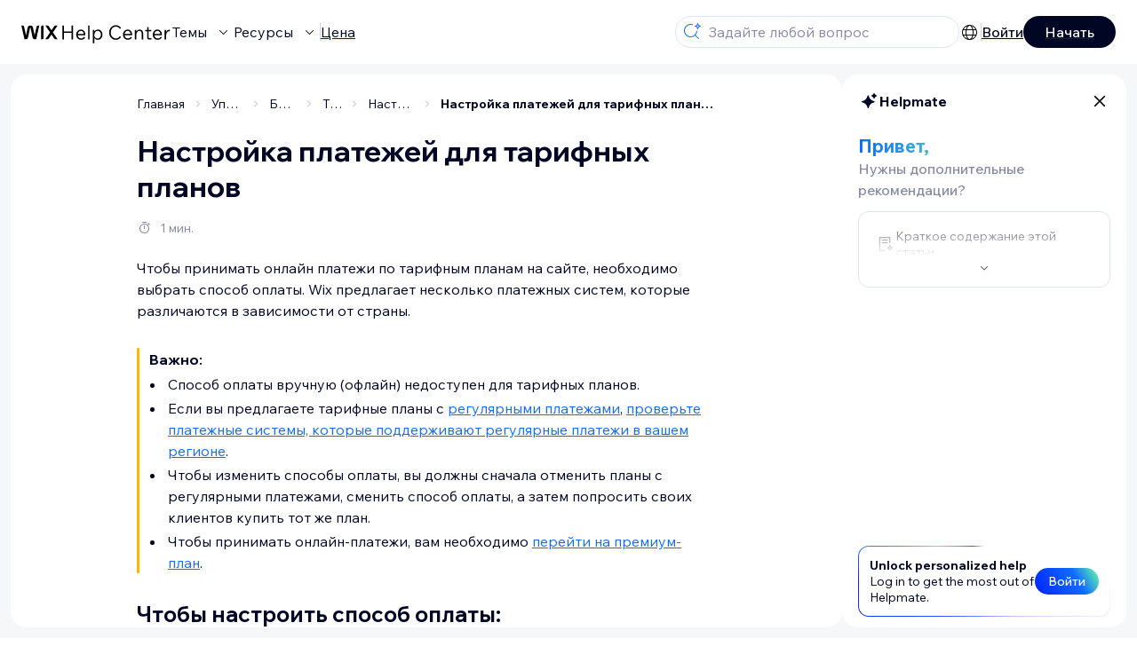

--- FILE ---
content_type: text/html; charset=utf-8
request_url: https://support.wix.com/ru/article/%D0%BA%D0%B0%D0%BA-%D0%BD%D0%B0%D1%81%D1%82%D1%80%D0%BE%D0%B8%D1%82%D1%8C-%D0%BF%D0%BB%D0%B0%D1%82%D0%B5%D0%B6%D0%B8-%D0%B2-%D1%82%D0%B0%D1%80%D0%B8%D1%84%D0%BD%D1%8B%D1%85-%D0%BF%D0%BB%D0%B0%D0%BD%D0%B0%D1%85
body_size: 88752
content:
<!DOCTYPE html><html lang="ru"><head><meta charSet="utf-8" data-next-head=""/><meta name="viewport" content="width=device-width, initial-scale=1.0, maximum-scale=5" data-next-head=""/><title data-next-head="">Настройка платежей для тарифных планов | Центр Поддержки | Wix.com</title><link rel="icon" sizes="192x192" href="https://www.wix.com/favicon.ico" type="image/x-icon" data-next-head=""/><link rel="apple-touch-icon" href="https://www.wix.com/favicon.ico" type="image/x-icon" data-next-head=""/><link rel="shortcut icon" href="https://www.wix.com/favicon.ico" type="image/x-icon" data-next-head=""/><base href="//support.wix.com/ru" data-next-head=""/><meta http-equiv="content-type" content="text/html; charset=UTF-8" data-next-head=""/><meta http-equiv="content-language" content="ru" data-next-head=""/><meta name="google-site-verification" content="caM2lnCRLah4A1mGepO9qL_hg8cqHdh3UzqMkNMaNAA" data-next-head=""/><meta name="msvalidate.01" content="EAC08BFE95D1B32E67B9383E0D78B5E3" data-next-head=""/><meta name="description" content="Чтобы узнать подробнее о $CATEGORY_TITLE, зайдите в FAQ" data-next-head=""/><meta name="og:description" content="Чтобы узнать подробнее о $CATEGORY_TITLE, зайдите в FAQ" data-next-head=""/><meta name="twitter:description" content="Чтобы узнать подробнее о $CATEGORY_TITLE, зайдите в FAQ" data-next-head=""/><meta name="og:title" content="Настройка платежей для тарифных планов | Центр Поддержки | Wix.com" data-next-head=""/><meta property="og:url" content="https://support.wix.com/ru/article/%D0%BA%D0%B0%D0%BA-%D0%BD%D0%B0%D1%81%D1%82%D1%80%D0%BE%D0%B8%D1%82%D1%8C-%D0%BF%D0%BB%D0%B0%D1%82%D0%B5%D0%B6%D0%B8-%D0%B2-%D1%82%D0%B0%D1%80%D0%B8%D1%84%D0%BD%D1%8B%D1%85-%D0%BF%D0%BB%D0%B0%D0%BD%D0%B0%D1%85" data-next-head=""/><meta property="og:type" content="website" data-next-head=""/><meta property="og:image" content="https://d2x3xhvgiqkx42.cloudfront.net/12345678-1234-1234-1234-1234567890ab/9bcef656-8661-40a7-8a59-7990c7f865e5/2018/03/06/acae4116-f4a0-446d-a19d-6450a5bd151d.jpg" data-next-head=""/><meta name="twitter:title" content="Настройка платежей для тарифных планов | Центр Поддержки | Wix.com" data-next-head=""/><meta name="twitter:image:src" content="https://d2x3xhvgiqkx42.cloudfront.net/12345678-1234-1234-1234-1234567890ab/9bcef656-8661-40a7-8a59-7990c7f865e5/2018/03/06/acae4116-f4a0-446d-a19d-6450a5bd151d.jpg" data-next-head=""/><link rel="canonical" href="https://support.wix.com/ru/article/%D0%BA%D0%B0%D0%BA-%D0%BD%D0%B0%D1%81%D1%82%D1%80%D0%BE%D0%B8%D1%82%D1%8C-%D0%BF%D0%BB%D0%B0%D1%82%D0%B5%D0%B6%D0%B8-%D0%B2-%D1%82%D0%B0%D1%80%D0%B8%D1%84%D0%BD%D1%8B%D1%85-%D0%BF%D0%BB%D0%B0%D0%BD%D0%B0%D1%85" data-next-head=""/><link rel="alternate" hrefLang="de" href="https://support.wix.com/de/article/preispläne-zahlungen-einrichten" data-next-head=""/><link rel="alternate" hrefLang="en" href="https://support.wix.com/en/article/pricing-plans-setting-up-payments" data-next-head=""/><link rel="alternate" hrefLang="es" href="https://support.wix.com/es/article/planes-de-precios-configurar-pagos" data-next-head=""/><link rel="alternate" hrefLang="fr" href="https://support.wix.com/fr/article/configurer-les-paiements-pour-lappli-formules-de-paiement" data-next-head=""/><link rel="alternate" hrefLang="he" href="https://support.wix.com/he/article/pricing-plans-הגדרת-התשלומים" data-next-head=""/><link rel="alternate" hrefLang="it" href="https://support.wix.com/it/article/piani-a-pagamento-configurare-i-pagamenti" data-next-head=""/><link rel="alternate" hrefLang="ja" href="https://support.wix.com/ja/article/販売プラン：決済方法を設定する" data-next-head=""/><link rel="alternate" hrefLang="ko" href="https://support.wix.com/ko/article/유료-플랜에-대한-결제-방법-설정하기" data-next-head=""/><link rel="alternate" hrefLang="nl" href="https://support.wix.com/nl/article/abonnementen-betalingen-instellen" data-next-head=""/><link rel="alternate" hrefLang="pl" href="https://support.wix.com/pl/article/plany-cenowe-—-konfiguracja-płatności" data-next-head=""/><link rel="alternate" hrefLang="pt" href="https://support.wix.com/pt/article/planos-pagos-configurar-pagamentos" data-next-head=""/><link rel="alternate" hrefLang="ru" href="https://support.wix.com/ru/article/как-настроить-платежи-в-тарифных-планах" data-next-head=""/><link rel="alternate" hrefLang="tr" href="https://support.wix.com/tr/article/ücretli-abonelikler-ödemeleri-ayarlama" data-next-head=""/><link rel="alternate" hrefLang="x-default" href="https://support.wix.com/en/article/pricing-plans-setting-up-payments" data-next-head=""/><link rel="stylesheet" href="//static.parastorage.com/unpkg/@wix/wix-fonts@1.14.0/madefor.min.css"/>
<link rel="stylesheet" href="//static.parastorage.com/services/wix-footer/9ec02797730e05a13a84c409f9dd39ac3df1ba35296bfcbc54b81574/app.min.css"/>
<script id="wix-footer-script" defer="" src="//static.parastorage.com/services/wix-footer/9ec02797730e05a13a84c409f9dd39ac3df1ba35296bfcbc54b81574/app.bundle.min.js"></script>
<script>
  window.document.getElementById('wix-footer-script').onload = function () {
    var config = {"brand":"wix","language":"ru","header":false,"footer":true,"languagePickerList":["de","en","es","fr","he","it","ja","ko","nl","pt","ru","tr","uk","zh-hant"],"postLogin":"https:\u002F\u002Fsupport.wix.com\u002Fru\u002Farticle\u002F%D0%BA%D0%B0%D0%BA-%D0%BD%D0%B0%D1%81%D1%82%D1%80%D0%BE%D0%B8%D1%82%D1%8C-%D0%BF%D0%BB%D0%B0%D1%82%D0%B5%D0%B6%D0%B8-%D0%B2-%D1%82%D0%B0%D1%80%D0%B8%D1%84%D0%BD%D1%8B%D1%85-%D0%BF%D0%BB%D0%B0%D0%BD%D0%B0%D1%85","postSignUp":"https:\u002F\u002Fsupport.wix.com\u002Fru\u002Farticle\u002F%D0%BA%D0%B0%D0%BA-%D0%BD%D0%B0%D1%81%D1%82%D1%80%D0%BE%D0%B8%D1%82%D1%8C-%D0%BF%D0%BB%D0%B0%D1%82%D0%B5%D0%B6%D0%B8-%D0%B2-%D1%82%D0%B0%D1%80%D0%B8%D1%84%D0%BD%D1%8B%D1%85-%D0%BF%D0%BB%D0%B0%D0%BD%D0%B0%D1%85","exposeApi":true,"stickyBehaviour":"none","showTooltipOnLogo":true,"postSignOut":"https:\u002F\u002Fsupport.wix.com\u002F\u002Faccount\u002Flogout?redirectUrl=https:\u002F\u002Fsupport.wix.com\u002Fru"};

    if (typeof config === 'string') {
      config = JSON.parse(config)
    }

    window.WixFooter.render({...config, target: document.querySelector('#WIX_FOOTER'), replaceTarget: true})
  };
</script>
<link rel="preload" href="https://static.parastorage.com/services/kb-client-nextjs/dist/_next/static/css/4cb63df418edec77.css" as="style"/><link rel="stylesheet" href="https://static.parastorage.com/services/kb-client-nextjs/dist/_next/static/css/4cb63df418edec77.css" data-n-g=""/><link rel="preload" href="https://static.parastorage.com/services/kb-client-nextjs/dist/_next/static/css/db41457ec4d18df7.css" as="style"/><link rel="stylesheet" href="https://static.parastorage.com/services/kb-client-nextjs/dist/_next/static/css/db41457ec4d18df7.css" data-n-p=""/><noscript data-n-css=""></noscript><script defer="" nomodule="" src="https://static.parastorage.com/services/kb-client-nextjs/dist/_next/static/chunks/polyfills-42372ed130431b0a.js"></script><script src="https://static.parastorage.com/services/kb-client-nextjs/dist/_next/static/chunks/webpack-44c6b046328d39ad.js" defer=""></script><script src="https://static.parastorage.com/services/kb-client-nextjs/dist/_next/static/chunks/framework-5b804252ceaa7219.js" defer=""></script><script src="https://static.parastorage.com/services/kb-client-nextjs/dist/_next/static/chunks/main-c49cc85d31cb4080.js" defer=""></script><script src="https://static.parastorage.com/services/kb-client-nextjs/dist/_next/static/chunks/pages/_app-4740a74bf8506aee.js" defer=""></script><script src="https://static.parastorage.com/services/kb-client-nextjs/dist/_next/static/chunks/56c12eb5-3dbbe526f9626b1f.js" defer=""></script><script src="https://static.parastorage.com/services/kb-client-nextjs/dist/_next/static/chunks/0f47b3b7-8124c0a960531d74.js" defer=""></script><script src="https://static.parastorage.com/services/kb-client-nextjs/dist/_next/static/chunks/493-cdf1fd12f260cb46.js" defer=""></script><script src="https://static.parastorage.com/services/kb-client-nextjs/dist/_next/static/chunks/1642-0ccaa2982d600b3c.js" defer=""></script><script src="https://static.parastorage.com/services/kb-client-nextjs/dist/_next/static/chunks/1012-2f73f6519d467d39.js" defer=""></script><script src="https://static.parastorage.com/services/kb-client-nextjs/dist/_next/static/chunks/pages/article/%5BarticleTitle%5D-9e25f8ea7326fb09.js" defer=""></script><script src="https://static.parastorage.com/services/kb-client-nextjs/dist/_next/static/XXTZr7R3EGaplkhq8ZYLK/_buildManifest.js" defer=""></script><script src="https://static.parastorage.com/services/kb-client-nextjs/dist/_next/static/XXTZr7R3EGaplkhq8ZYLK/_ssgManifest.js" defer=""></script></head><body id="helpcenter"><div id="__next"><span data-newcolorsbranding="true" class="wds_1_231_0_newColorsBranding__root wds_1_231_0_madefordisplay__madefordisplay wds_1_231_0_madefor__madefor"><div data-hook="header" class="wds_1_231_0_Box__root wds_1_231_0_Box---direction-10-horizontal wds_1_231_0_Box---alignItems-13-space-between wds_1_231_0_Box---justifyContent-6-middle headerWrapper hideBorder" style="--wds_1_231_0_Box-gap:0"><div class="wds_1_231_0_Box__root wds_1_231_0_Box---direction-10-horizontal" style="--wds_1_231_0_Box-gap:calc(8 * var(--wds-space-100, 6px))"><a class="headerLogoCTA" href="/ru"><img src="https://static.parastorage.com/services/kb-client-nextjs/dist/public/images/header/header-logo.svg" alt="header-logo" width="170" height="29" loading="eager"/></a><div class="wds_1_231_0_Box__root wds_1_231_0_Box---direction-10-horizontal wds_1_231_0_Box---justifyContent-6-middle" style="--wds_1_231_0_Box-gap:calc(3 * var(--wds-space-100, 6px))"><button data-hook="header-topics" data-skin="dark" data-underline="none" data-size="medium" class="wds_1_231_0_ButtonCore__root wds_1_231_0_Focusable__root wds_1_231_0_TextButton__root wds_1_231_0_TextButton---skin-4-dark wds_1_231_0_TextButton---underline-4-none wds_1_231_0_TextButton---size-6-medium headerTextButton" type="button" tabindex="0" aria-disabled="false"><span class="wds_1_231_0_ButtonCore__content">Темы</span><svg viewBox="0 0 24 24" fill="currentColor" width="24" height="24" class="wds_1_231_0_ButtonCore__suffix" data-hook="suffix-icon"><path d="M8.14644661,10.1464466 C8.34170876,9.95118446 8.65829124,9.95118446 8.85355339,10.1464466 L12.4989857,13.7981758 L16.1502401,10.1464466 C16.3455022,9.95118446 16.6620847,9.95118446 16.8573469,10.1464466 C17.052609,10.3417088 17.052609,10.6582912 16.8573469,10.8535534 L12.4989857,15.2123894 L8.14644661,10.8535534 C7.95118446,10.6582912 7.95118446,10.3417088 8.14644661,10.1464466 Z"></path></svg></button><button data-hook="header-resources" data-skin="dark" data-underline="none" data-size="medium" class="wds_1_231_0_ButtonCore__root wds_1_231_0_Focusable__root wds_1_231_0_TextButton__root wds_1_231_0_TextButton---skin-4-dark wds_1_231_0_TextButton---underline-4-none wds_1_231_0_TextButton---size-6-medium headerTextButton" type="button" tabindex="0" aria-disabled="false"><span class="wds_1_231_0_ButtonCore__content">Ресурсы</span><svg viewBox="0 0 24 24" fill="currentColor" width="24" height="24" class="wds_1_231_0_ButtonCore__suffix" data-hook="suffix-icon"><path d="M8.14644661,10.1464466 C8.34170876,9.95118446 8.65829124,9.95118446 8.85355339,10.1464466 L12.4989857,13.7981758 L16.1502401,10.1464466 C16.3455022,9.95118446 16.6620847,9.95118446 16.8573469,10.1464466 C17.052609,10.3417088 17.052609,10.6582912 16.8573469,10.8535534 L12.4989857,15.2123894 L8.14644661,10.8535534 C7.95118446,10.6582912 7.95118446,10.3417088 8.14644661,10.1464466 Z"></path></svg></button><div class="wds_1_231_0_Box__root wds_1_231_0_Box---direction-10-horizontal" style="width:1px;height:20px;background-color:var(--wsr-color-D55, #CFD1DC);--wds_1_231_0_Box-gap:0"></div><a href="https://ru.wix.com/premium-purchase-plan/dynamo" target="_blank" rel="noreferrer" data-hook="header-pricing"><button data-skin="dark" data-underline="none" data-size="medium" class="wds_1_231_0_ButtonCore__root wds_1_231_0_Focusable__root wds_1_231_0_TextButton__root wds_1_231_0_TextButton---skin-4-dark wds_1_231_0_TextButton---underline-4-none wds_1_231_0_TextButton---size-6-medium headerTextButton" type="button" tabindex="0" aria-disabled="false"><span class="wds_1_231_0_ButtonCore__content">Цена</span></button></a></div></div><div class="wds_1_231_0_Box__root wds_1_231_0_Box---direction-10-horizontal" style="--wds_1_231_0_Box-gap:calc(2 * var(--wds-space-100, 6px))"><div class="searchBarModal"><div class="wds_1_231_0_Input__root wds_1_231_0_Input---size-6-medium wds_1_231_0_Input---border-8-standard searchBarModalCTA" data-hook="search-bar-modal-entry-point" data-input-root="true" data-size="medium" data-prefix="true" data-focus="false"><div class="wds_1_231_0_Input__wrapper"><div class="wds_1_231_0_IconAffix__root wds_1_231_0_IconAffix---size-6-medium wds_1_231_0_IconAffix--inPrefix"><svg viewBox="0 0 24 24" fill="currentColor" width="24px" height="24px"><path d="M18.5 2a.5.5 0 0 1 .49.402l.108.539A2.5 2.5 0 0 0 21.06 4.9l.54.109a.5.5 0 0 1 0 .98l-.54.108A2.5 2.5 0 0 0 19.1 8.06l-.109.54a.5.5 0 0 1-.98 0l-.108-.54A2.5 2.5 0 0 0 15.94 6.1l-.54-.109a.5.5 0 0 1 0-.98l.54-.108A2.5 2.5 0 0 0 17.9 2.94l.109-.54A.5.5 0 0 1 18.5 2Zm0 2.168A3.504 3.504 0 0 1 17.169 5.5 3.504 3.504 0 0 1 18.5 6.832 3.504 3.504 0 0 1 19.831 5.5 3.504 3.504 0 0 1 18.5 4.168ZM10.5 3c.877 0 1.718.15 2.5.427v1.071A6.5 6.5 0 1 0 16.981 11h1.003a7.468 7.468 0 0 1-1.839 4.438l3.709 3.708a.5.5 0 0 1-.708.708l-3.708-3.709A7.5 7.5 0 1 1 10.5 3Z"></path></svg></div><input data-hook="wsr-input" data-mask="false" class="wds_1_231_0_Input__input" style="text-overflow:clip" placeholder="Задайте любой вопрос" readonly="" maxLength="524288" value=""/></div></div><div data-hook="search-bar-modal"></div></div><div class="wds_1_231_0_Box__root wds_1_231_0_Box---direction-10-horizontal wds_1_231_0_Box---justifyContent-6-middle" style="--wds_1_231_0_Box-gap:calc(2 * var(--wds-space-100, 6px))"><div data-hook="header-language-menu" data-popover-root="true" data-list-type="action" class="wds_1_231_0_PopoverNext__root wds_1_231_0_DropdownBase__root wds_1_231_0_DropdownBase--withWidth wds_1_231_0_PopoverMenu__root languageMenu"><div data-hook="header-language-menu-trigger" class="wds_1_231_0_PopoverNextTrigger__root wds_1_231_0_DropdownBase__trigger" aria-expanded="false" aria-haspopup="dialog"><svg viewBox="0 0 24 24" fill="currentColor" width="24" height="24" data-hook="header-language-menu-button" class="languageMenuIcon"><path d="M4.42676427,15 L7.19778729,15 C7.069206,14.209578 7,13.3700549 7,12.5 C7,11.6299451 7.069206,10.790422 7.19778729,10 L4.42676427,10 C4.15038555,10.7819473 4,11.6234114 4,12.5 C4,13.3765886 4.15038555,14.2180527 4.42676427,15 Z M4.86504659,16 C5.7403587,17.6558985 7.21741102,18.9446239 9.0050441,19.5750165 C8.30729857,18.6953657 7.74701714,17.4572396 7.39797964,16 L4.86504659,16 Z M18.5732357,15 C18.8496144,14.2180527 19,13.3765886 19,12.5 C19,11.6234114 18.8496144,10.7819473 18.5732357,10 L15.8022127,10 C15.930794,10.790422 16,11.6299451 16,12.5 C16,13.3700549 15.930794,14.209578 15.8022127,15 L18.5732357,15 Z M18.1349534,16 L15.6020204,16 C15.2529829,17.4572396 14.6927014,18.6953657 13.9949559,19.5750165 C15.782589,18.9446239 17.2596413,17.6558985 18.1349534,16 Z M8.21230689,15 L14.7876931,15 C14.9240019,14.2216581 15,13.3811544 15,12.5 C15,11.6188456 14.9240019,10.7783419 14.7876931,10 L8.21230689,10 C8.07599807,10.7783419 8,11.6188456 8,12.5 C8,13.3811544 8.07599807,14.2216581 8.21230689,15 Z M8.42865778,16 C9.05255412,18.3998027 10.270949,20 11.5,20 C12.729051,20 13.9474459,18.3998027 14.5713422,16 L8.42865778,16 Z M4.86504659,9 L7.39797964,9 C7.74701714,7.54276045 8.30729857,6.30463431 9.0050441,5.42498347 C7.21741102,6.05537614 5.7403587,7.34410146 4.86504659,9 Z M18.1349534,9 C17.2596413,7.34410146 15.782589,6.05537614 13.9949559,5.42498347 C14.6927014,6.30463431 15.2529829,7.54276045 15.6020204,9 L18.1349534,9 Z M8.42865778,9 L14.5713422,9 C13.9474459,6.60019727 12.729051,5 11.5,5 C10.270949,5 9.05255412,6.60019727 8.42865778,9 Z M11.5,21 C6.80557963,21 3,17.1944204 3,12.5 C3,7.80557963 6.80557963,4 11.5,4 C16.1944204,4 20,7.80557963 20,12.5 C20,17.1944204 16.1944204,21 11.5,21 Z"></path></svg></div></div><div class="wds_1_231_0_Box__root wds_1_231_0_Box---direction-10-horizontal wds_1_231_0_Box---justifyContent-6-middle" style="--wds_1_231_0_Box-gap:calc(3 * var(--wds-space-100, 6px))"><div class="wds_1_231_0_Box__root wds_1_231_0_Box---direction-10-horizontal" style="width:1px;height:20px;background-color:var(--wsr-color-D55, #CFD1DC);--wds_1_231_0_Box-gap:0"></div><a href="https://users.wix.com/signin?view=sign-up&amp;sendEmail=true&amp;loginCompName=SignUp_Mobile&amp;referralInfo=SignUp_Mobile&amp;postSignUp=https://support.wix.com/ru/article/%D0%BA%D0%B0%D0%BA-%D0%BD%D0%B0%D1%81%D1%82%D1%80%D0%BE%D0%B8%D1%82%D1%8C-%D0%BF%D0%BB%D0%B0%D1%82%D0%B5%D0%B6%D0%B8-%D0%B2-%D1%82%D0%B0%D1%80%D0%B8%D1%84%D0%BD%D1%8B%D1%85-%D0%BF%D0%BB%D0%B0%D0%BD%D0%B0%D1%85&amp;postLogin=https://support.wix.com/ru/article/%D0%BA%D0%B0%D0%BA-%D0%BD%D0%B0%D1%81%D1%82%D1%80%D0%BE%D0%B8%D1%82%D1%8C-%D0%BF%D0%BB%D0%B0%D1%82%D0%B5%D0%B6%D0%B8-%D0%B2-%D1%82%D0%B0%D1%80%D0%B8%D1%84%D0%BD%D1%8B%D1%85-%D0%BF%D0%BB%D0%B0%D0%BD%D0%B0%D1%85&amp;loginDialogContext=login&amp;originUrl=https://support.wix.com/ru/article/%D0%BA%D0%B0%D0%BA-%D0%BD%D0%B0%D1%81%D1%82%D1%80%D0%BE%D0%B8%D1%82%D1%8C-%D0%BF%D0%BB%D0%B0%D1%82%D0%B5%D0%B6%D0%B8-%D0%B2-%D1%82%D0%B0%D1%80%D0%B8%D1%84%D0%BD%D1%8B%D1%85-%D0%BF%D0%BB%D0%B0%D0%BD%D0%B0%D1%85&amp;forceRender=true" rel="noreferrer" data-hook="header-login"><button data-skin="dark" data-weight="normal" data-underline="always" data-size="medium" class="wds_1_231_0_ButtonCore__root wds_1_231_0_Focusable__root wds_1_231_0_TextButton__root wds_1_231_0_TextButton---skin-4-dark wds_1_231_0_TextButton---underline-6-always wds_1_231_0_TextButton---weight-6-normal wds_1_231_0_TextButton---size-6-medium" type="button" tabindex="0" aria-disabled="false"><span class="wds_1_231_0_ButtonCore__content">Войти</span></button></a></div><a href="https://users.wix.com/signin?view=sign-up&amp;sendEmail=true&amp;loginCompName=SignUp_Mobile&amp;referralInfo=SignUp_Mobile&amp;postSignUp=https://support.wix.com/ru/article/%D0%BA%D0%B0%D0%BA-%D0%BD%D0%B0%D1%81%D1%82%D1%80%D0%BE%D0%B8%D1%82%D1%8C-%D0%BF%D0%BB%D0%B0%D1%82%D0%B5%D0%B6%D0%B8-%D0%B2-%D1%82%D0%B0%D1%80%D0%B8%D1%84%D0%BD%D1%8B%D1%85-%D0%BF%D0%BB%D0%B0%D0%BD%D0%B0%D1%85&amp;postLogin=https://support.wix.com/ru/article/%D0%BA%D0%B0%D0%BA-%D0%BD%D0%B0%D1%81%D1%82%D1%80%D0%BE%D0%B8%D1%82%D1%8C-%D0%BF%D0%BB%D0%B0%D1%82%D0%B5%D0%B6%D0%B8-%D0%B2-%D1%82%D0%B0%D1%80%D0%B8%D1%84%D0%BD%D1%8B%D1%85-%D0%BF%D0%BB%D0%B0%D0%BD%D0%B0%D1%85&amp;loginDialogContext=signup&amp;originUrl=https://support.wix.com/ru/article/%D0%BA%D0%B0%D0%BA-%D0%BD%D0%B0%D1%81%D1%82%D1%80%D0%BE%D0%B8%D1%82%D1%8C-%D0%BF%D0%BB%D0%B0%D1%82%D0%B5%D0%B6%D0%B8-%D0%B2-%D1%82%D0%B0%D1%80%D0%B8%D1%84%D0%BD%D1%8B%D1%85-%D0%BF%D0%BB%D0%B0%D0%BD%D0%B0%D1%85" target="_blank" rel="noreferrer" data-hook="header-get-started"><button data-size="medium" data-skin="dark" class="wds_1_231_0_ButtonCore__root wds_1_231_0_Focusable__root wds_1_231_0_Button__root wds_1_231_0_Button---skin-4-dark wds_1_231_0_Button---priority-7-primary wds_1_231_0_Button---size-6-medium" type="button" tabindex="0"><span class="wds_1_231_0_ButtonCore__content">Начать</span></button></a></div></div><div data-hook="header-expandable-menu" class="wds_1_231_0_Box__root wds_1_231_0_Box---direction-8-vertical expandableMenu" style="--wds_1_231_0_Box-gap:0"><div class="wds_1_231_0_Box__root wds_1_231_0_Box---direction-10-horizontal itemsAndPreview" style="--wds_1_231_0_Box-gap:0"><div class="wds_1_231_0_Box__root wds_1_231_0_Box---direction-10-horizontal items" style="--wds_1_231_0_Box-gap:0"><div class="item"><div class="wds_1_231_0_Box__root wds_1_231_0_Box---direction-8-vertical" style="width:100%;--wds_1_231_0_Box-gap:calc(1 * var(--wds-space-100, 6px))"><a href="/ru/%D0%BD%D0%B0%D1%87%D0%B0%D0%BB%D0%BE-%D1%80%D0%B0%D0%B1%D0%BE%D1%82%D1%8B"><button data-hook="header-expandable-menu-item-name" data-skin="dark" data-weight="bold" data-underline="none" data-size="medium" class="wds_1_231_0_ButtonCore__root wds_1_231_0_Focusable__root wds_1_231_0_TextButton__root wds_1_231_0_TextButton---skin-4-dark wds_1_231_0_TextButton---underline-4-none wds_1_231_0_TextButton---weight-4-bold wds_1_231_0_TextButton---size-6-medium wds_1_231_0_TextButton--ellipsis itemName" type="button" tabindex="0" aria-disabled="false"><span class="wds_1_231_0_ButtonCore__content wds_1_231_0_TextComponent__text wds_1_231_0_TextComponent---ellipsisLines-10-singleLine">Начало работы</span></button></a><span data-hook="header-expandable-menu-item-description" data-mask="false" class="wds_1_231_0_Text__root wds_1_231_0_Text---size-6-medium wds_1_231_0_Text--secondary wds_1_231_0_Text---skin-8-standard wds_1_231_0_Text---weight-4-thin wds_1_231_0_Text---list-style-9-checkmark wds_1_231_0_Text---overflow-wrap-6-normal" data-size="medium" data-secondary="true" data-skin="standard" data-light="false" data-weight="thin" data-widows="false" data-list-style="checkmark" data-overflow-wrap="normal">Узнайте как использовать Wix для создания своего сайта и бизнеса.</span></div></div><div class="item"><div class="wds_1_231_0_Box__root wds_1_231_0_Box---direction-8-vertical" style="width:100%;--wds_1_231_0_Box-gap:calc(1 * var(--wds-space-100, 6px))"><a href="/ru/%D1%81%D0%BE%D0%B7%D0%B4%D0%B0%D0%BD%D0%B8%D0%B5-%D1%81%D0%B0%D0%B9%D1%82%D0%B0"><button data-hook="header-expandable-menu-item-name" data-skin="dark" data-weight="bold" data-underline="none" data-size="medium" class="wds_1_231_0_ButtonCore__root wds_1_231_0_Focusable__root wds_1_231_0_TextButton__root wds_1_231_0_TextButton---skin-4-dark wds_1_231_0_TextButton---underline-4-none wds_1_231_0_TextButton---weight-4-bold wds_1_231_0_TextButton---size-6-medium wds_1_231_0_TextButton--ellipsis itemName" type="button" tabindex="0" aria-disabled="false"><span class="wds_1_231_0_ButtonCore__content wds_1_231_0_TextComponent__text wds_1_231_0_TextComponent---ellipsisLines-10-singleLine">Создание сайта</span></button></a><span data-hook="header-expandable-menu-item-description" data-mask="false" class="wds_1_231_0_Text__root wds_1_231_0_Text---size-6-medium wds_1_231_0_Text--secondary wds_1_231_0_Text---skin-8-standard wds_1_231_0_Text---weight-4-thin wds_1_231_0_Text---list-style-9-checkmark wds_1_231_0_Text---overflow-wrap-6-normal" data-size="medium" data-secondary="true" data-skin="standard" data-light="false" data-weight="thin" data-widows="false" data-list-style="checkmark" data-overflow-wrap="normal">Создавайте и управляйте своим сайтом, используя интуитивно понятные функции Wix.</span></div></div><div class="item"><div class="wds_1_231_0_Box__root wds_1_231_0_Box---direction-8-vertical" style="width:100%;--wds_1_231_0_Box-gap:calc(1 * var(--wds-space-100, 6px))"><a href="/ru/%D0%B0%D0%BA%D0%BA%D0%B0%D1%83%D0%BD%D1%82-%D0%B8-%D0%BE%D0%BF%D0%BB%D0%B0%D1%82%D0%B0"><button data-hook="header-expandable-menu-item-name" data-skin="dark" data-weight="bold" data-underline="none" data-size="medium" class="wds_1_231_0_ButtonCore__root wds_1_231_0_Focusable__root wds_1_231_0_TextButton__root wds_1_231_0_TextButton---skin-4-dark wds_1_231_0_TextButton---underline-4-none wds_1_231_0_TextButton---weight-4-bold wds_1_231_0_TextButton---size-6-medium wds_1_231_0_TextButton--ellipsis itemName" type="button" tabindex="0" aria-disabled="false"><span class="wds_1_231_0_ButtonCore__content wds_1_231_0_TextComponent__text wds_1_231_0_TextComponent---ellipsisLines-10-singleLine">Аккаунт и оплата</span></button></a><span data-hook="header-expandable-menu-item-description" data-mask="false" class="wds_1_231_0_Text__root wds_1_231_0_Text---size-6-medium wds_1_231_0_Text--secondary wds_1_231_0_Text---skin-8-standard wds_1_231_0_Text---weight-4-thin wds_1_231_0_Text---list-style-9-checkmark wds_1_231_0_Text---overflow-wrap-6-normal" data-size="medium" data-secondary="true" data-skin="standard" data-light="false" data-weight="thin" data-widows="false" data-list-style="checkmark" data-overflow-wrap="normal">Управляйте подписками, планами и счетами.</span></div></div><div class="item"><div class="wds_1_231_0_Box__root wds_1_231_0_Box---direction-8-vertical" style="width:100%;--wds_1_231_0_Box-gap:calc(1 * var(--wds-space-100, 6px))"><a href="/ru/%D0%B8%D1%81%D0%BF%D0%BE%D0%BB%D1%8C%D0%B7%D0%BE%D0%B2%D0%B0%D0%BD%D0%B8%D0%B5-%D0%BC%D0%BE%D0%B1%D0%B8%D0%BB%D1%8C%D0%BD%D1%8B%D1%85-%D0%BF%D1%80%D0%B8%D0%BB%D0%BE%D0%B6%D0%B5%D0%BD%D0%B8%D0%B9-wix"><button data-hook="header-expandable-menu-item-name" data-skin="dark" data-weight="bold" data-underline="none" data-size="medium" class="wds_1_231_0_ButtonCore__root wds_1_231_0_Focusable__root wds_1_231_0_TextButton__root wds_1_231_0_TextButton---skin-4-dark wds_1_231_0_TextButton---underline-4-none wds_1_231_0_TextButton---weight-4-bold wds_1_231_0_TextButton---size-6-medium wds_1_231_0_TextButton--ellipsis itemName" type="button" tabindex="0" aria-disabled="false"><span class="wds_1_231_0_ButtonCore__content wds_1_231_0_TextComponent__text wds_1_231_0_TextComponent---ellipsisLines-10-singleLine">Использование мобильных приложений Wix </span></button></a><span data-hook="header-expandable-menu-item-description" data-mask="false" class="wds_1_231_0_Text__root wds_1_231_0_Text---size-6-medium wds_1_231_0_Text--secondary wds_1_231_0_Text---skin-8-standard wds_1_231_0_Text---weight-4-thin wds_1_231_0_Text---list-style-9-checkmark wds_1_231_0_Text---overflow-wrap-6-normal" data-size="medium" data-secondary="true" data-skin="standard" data-light="false" data-weight="thin" data-widows="false" data-list-style="checkmark" data-overflow-wrap="normal">Управляйте своим бизнесом и общайтесь с пользователями.</span></div></div><div class="item"><div class="wds_1_231_0_Box__root wds_1_231_0_Box---direction-8-vertical" style="width:100%;--wds_1_231_0_Box-gap:calc(1 * var(--wds-space-100, 6px))"><a href="/ru/%D0%B4%D0%BE%D0%BC%D0%B5%D0%BD%D1%8B"><button data-hook="header-expandable-menu-item-name" data-skin="dark" data-weight="bold" data-underline="none" data-size="medium" class="wds_1_231_0_ButtonCore__root wds_1_231_0_Focusable__root wds_1_231_0_TextButton__root wds_1_231_0_TextButton---skin-4-dark wds_1_231_0_TextButton---underline-4-none wds_1_231_0_TextButton---weight-4-bold wds_1_231_0_TextButton---size-6-medium wds_1_231_0_TextButton--ellipsis itemName" type="button" tabindex="0" aria-disabled="false"><span class="wds_1_231_0_ButtonCore__content wds_1_231_0_TextComponent__text wds_1_231_0_TextComponent---ellipsisLines-10-singleLine">Домены</span></button></a><span data-hook="header-expandable-menu-item-description" data-mask="false" class="wds_1_231_0_Text__root wds_1_231_0_Text---size-6-medium wds_1_231_0_Text--secondary wds_1_231_0_Text---skin-8-standard wds_1_231_0_Text---weight-4-thin wds_1_231_0_Text---list-style-9-checkmark wds_1_231_0_Text---overflow-wrap-6-normal" data-size="medium" data-secondary="true" data-skin="standard" data-light="false" data-weight="thin" data-widows="false" data-list-style="checkmark" data-overflow-wrap="normal">Узнайте, как приобрести, подключить или перенести домен на свой сайт.</span></div></div><div class="item"><div class="wds_1_231_0_Box__root wds_1_231_0_Box---direction-8-vertical" style="width:100%;--wds_1_231_0_Box-gap:calc(1 * var(--wds-space-100, 6px))"><a href="/ru/%D1%83%D0%BF%D1%80%D0%B0%D0%B2%D0%BB%D0%B5%D0%BD%D0%B8%D0%B5-%D0%B1%D0%B8%D0%B7%D0%BD%D0%B5%D1%81%D0%BE%D0%BC"><button data-hook="header-expandable-menu-item-name" data-skin="dark" data-weight="bold" data-underline="none" data-size="medium" class="wds_1_231_0_ButtonCore__root wds_1_231_0_Focusable__root wds_1_231_0_TextButton__root wds_1_231_0_TextButton---skin-4-dark wds_1_231_0_TextButton---underline-4-none wds_1_231_0_TextButton---weight-4-bold wds_1_231_0_TextButton---size-6-medium wds_1_231_0_TextButton--ellipsis itemName" type="button" tabindex="0" aria-disabled="false"><span class="wds_1_231_0_ButtonCore__content wds_1_231_0_TextComponent__text wds_1_231_0_TextComponent---ellipsisLines-10-singleLine">Управление бизнесом</span></button></a><span data-hook="header-expandable-menu-item-description" data-mask="false" class="wds_1_231_0_Text__root wds_1_231_0_Text---size-6-medium wds_1_231_0_Text--secondary wds_1_231_0_Text---skin-8-standard wds_1_231_0_Text---weight-4-thin wds_1_231_0_Text---list-style-9-checkmark wds_1_231_0_Text---overflow-wrap-6-normal" data-size="medium" data-secondary="true" data-skin="standard" data-light="false" data-weight="thin" data-widows="false" data-list-style="checkmark" data-overflow-wrap="normal">Получите инструменты для развития вашего бизнеса и присутствия в интернете.</span></div></div><div class="item"><div class="wds_1_231_0_Box__root wds_1_231_0_Box---direction-8-vertical" style="width:100%;--wds_1_231_0_Box-gap:calc(1 * var(--wds-space-100, 6px))"><a href="/ru/%D0%BF%D1%80%D0%BE%D0%B4%D0%B2%D0%B8%D0%B6%D0%B5%D0%BD%D0%B8%D0%B5-%D1%81%D0%B0%D0%B9%D1%82%D0%B0"><button data-hook="header-expandable-menu-item-name" data-skin="dark" data-weight="bold" data-underline="none" data-size="medium" class="wds_1_231_0_ButtonCore__root wds_1_231_0_Focusable__root wds_1_231_0_TextButton__root wds_1_231_0_TextButton---skin-4-dark wds_1_231_0_TextButton---underline-4-none wds_1_231_0_TextButton---weight-4-bold wds_1_231_0_TextButton---size-6-medium wds_1_231_0_TextButton--ellipsis itemName" type="button" tabindex="0" aria-disabled="false"><span class="wds_1_231_0_ButtonCore__content wds_1_231_0_TextComponent__text wds_1_231_0_TextComponent---ellipsisLines-10-singleLine">Продвижение сайта</span></button></a><span data-hook="header-expandable-menu-item-description" data-mask="false" class="wds_1_231_0_Text__root wds_1_231_0_Text---size-6-medium wds_1_231_0_Text--secondary wds_1_231_0_Text---skin-8-standard wds_1_231_0_Text---weight-4-thin wds_1_231_0_Text---list-style-9-checkmark wds_1_231_0_Text---overflow-wrap-6-normal" data-size="medium" data-secondary="true" data-skin="standard" data-light="false" data-weight="thin" data-widows="false" data-list-style="checkmark" data-overflow-wrap="normal">Повышайте свою видимость с помощью инструментов SEO и маркетинга.</span></div></div><div class="item"><div class="wds_1_231_0_Box__root wds_1_231_0_Box---direction-8-vertical" style="width:100%;--wds_1_231_0_Box-gap:calc(1 * var(--wds-space-100, 6px))"><a href="/ru/studio-%D1%81%D0%BF%D0%B5%D1%86%D0%B8%D0%B0%D0%BB%D0%B8%D1%81%D1%82%D1%8B-%D0%B8-%D0%BA%D0%BE%D1%80%D0%BF%D0%BE%D1%80%D0%B0%D1%82%D0%B8%D0%B2%D0%BD%D1%8B%D0%B5-%D1%80%D0%B5%D1%88%D0%B5%D0%BD%D0%B8%D1%8F"><button data-hook="header-expandable-menu-item-name" data-skin="dark" data-weight="bold" data-underline="none" data-size="medium" class="wds_1_231_0_ButtonCore__root wds_1_231_0_Focusable__root wds_1_231_0_TextButton__root wds_1_231_0_TextButton---skin-4-dark wds_1_231_0_TextButton---underline-4-none wds_1_231_0_TextButton---weight-4-bold wds_1_231_0_TextButton---size-6-medium wds_1_231_0_TextButton--ellipsis itemName" type="button" tabindex="0" aria-disabled="false"><span class="wds_1_231_0_ButtonCore__content wds_1_231_0_TextComponent__text wds_1_231_0_TextComponent---ellipsisLines-10-singleLine">Studio, Специалисты и Корпоративные решения</span></button></a><span data-hook="header-expandable-menu-item-description" data-mask="false" class="wds_1_231_0_Text__root wds_1_231_0_Text---size-6-medium wds_1_231_0_Text--secondary wds_1_231_0_Text---skin-8-standard wds_1_231_0_Text---weight-4-thin wds_1_231_0_Text---list-style-9-checkmark wds_1_231_0_Text---overflow-wrap-6-normal" data-size="medium" data-secondary="true" data-skin="standard" data-light="false" data-weight="thin" data-widows="false" data-list-style="checkmark" data-overflow-wrap="normal">Получайте расширенные функции, которые помогут вам работать более эффективно.</span></div></div><div class="item"><div class="wds_1_231_0_Box__root wds_1_231_0_Box---direction-8-vertical" style="width:100%;--wds_1_231_0_Box-gap:calc(1 * var(--wds-space-100, 6px))"><a href="/ru/%D0%BD%D1%83%D0%B6%D0%BD%D0%B0-%D0%BF%D0%BE%D0%BC%D0%BE%D1%89%D1%8C"><button data-hook="header-expandable-menu-item-name" data-skin="dark" data-weight="bold" data-underline="none" data-size="medium" class="wds_1_231_0_ButtonCore__root wds_1_231_0_Focusable__root wds_1_231_0_TextButton__root wds_1_231_0_TextButton---skin-4-dark wds_1_231_0_TextButton---underline-4-none wds_1_231_0_TextButton---weight-4-bold wds_1_231_0_TextButton---size-6-medium wds_1_231_0_TextButton--ellipsis itemName" type="button" tabindex="0" aria-disabled="false"><span class="wds_1_231_0_ButtonCore__content wds_1_231_0_TextComponent__text wds_1_231_0_TextComponent---ellipsisLines-10-singleLine">Нужна помощь?</span></button></a><span data-hook="header-expandable-menu-item-description" data-mask="false" class="wds_1_231_0_Text__root wds_1_231_0_Text---size-6-medium wds_1_231_0_Text--secondary wds_1_231_0_Text---skin-8-standard wds_1_231_0_Text---weight-4-thin wds_1_231_0_Text---list-style-9-checkmark wds_1_231_0_Text---overflow-wrap-6-normal" data-size="medium" data-secondary="true" data-skin="standard" data-light="false" data-weight="thin" data-widows="false" data-list-style="checkmark" data-overflow-wrap="normal">Находите решения, узнавайте об известных неполадках или свяжитесь с нами.</span></div></div></div><div class="wds_1_231_0_Box__root wds_1_231_0_Box---direction-10-horizontal wds_1_231_0_Box---alignItems-6-center preview" style="--wds_1_231_0_Box-gap:0"><img src="https://static.parastorage.com/services/kb-client-nextjs/dist/public/images/trending-articles/trending-articles-new.jpg" alt="placeholder-preview-image" height="330" width="330" class="previewImage show topics" loading="lazy"/></div></div></div><div data-hook="header-expandable-menu" class="wds_1_231_0_Box__root wds_1_231_0_Box---direction-8-vertical expandableMenu" style="--wds_1_231_0_Box-gap:0"><div class="wds_1_231_0_Box__root wds_1_231_0_Box---direction-10-horizontal itemsAndPreview" style="--wds_1_231_0_Box-gap:0"><div class="wds_1_231_0_Box__root wds_1_231_0_Box---direction-8-vertical items" style="--wds_1_231_0_Box-gap:0"><div class="item"><div class="wds_1_231_0_Box__root wds_1_231_0_Box---direction-8-vertical" style="width:100%;--wds_1_231_0_Box-gap:calc(1 * var(--wds-space-100, 6px))"><a target="_blank" rel="noreferrer" href="https://www.wix.com/learn" data-hook="header-expandable-menu-item-link"><button data-hook="header-expandable-menu-item-name" data-skin="dark" data-weight="bold" data-underline="none" data-size="medium" class="wds_1_231_0_ButtonCore__root wds_1_231_0_Focusable__root wds_1_231_0_TextButton__root wds_1_231_0_TextButton---skin-4-dark wds_1_231_0_TextButton---underline-4-none wds_1_231_0_TextButton---weight-4-bold wds_1_231_0_TextButton---size-6-medium wds_1_231_0_TextButton--ellipsis itemName" type="button" tabindex="0" aria-disabled="false"><span class="wds_1_231_0_ButtonCore__content wds_1_231_0_TextComponent__text wds_1_231_0_TextComponent---ellipsisLines-10-singleLine">Wix Learn</span></button></a><span data-hook="header-expandable-menu-item-description" data-mask="false" class="wds_1_231_0_Text__root wds_1_231_0_Text---size-6-medium wds_1_231_0_Text--secondary wds_1_231_0_Text---skin-8-standard wds_1_231_0_Text---weight-4-thin wds_1_231_0_Text---list-style-9-checkmark wds_1_231_0_Text---overflow-wrap-6-normal" data-size="medium" data-secondary="true" data-skin="standard" data-light="false" data-weight="thin" data-widows="false" data-list-style="checkmark" data-overflow-wrap="normal">Совершенствуйте навыки с помощью наших курсов и учебных статей.</span></div></div><div class="item"><div class="wds_1_231_0_Box__root wds_1_231_0_Box---direction-8-vertical" style="width:100%;--wds_1_231_0_Box-gap:calc(1 * var(--wds-space-100, 6px))"><a target="_blank" rel="noreferrer" href="https://www.wix.com/blog" data-hook="header-expandable-menu-item-link"><button data-hook="header-expandable-menu-item-name" data-skin="dark" data-weight="bold" data-underline="none" data-size="medium" class="wds_1_231_0_ButtonCore__root wds_1_231_0_Focusable__root wds_1_231_0_TextButton__root wds_1_231_0_TextButton---skin-4-dark wds_1_231_0_TextButton---underline-4-none wds_1_231_0_TextButton---weight-4-bold wds_1_231_0_TextButton---size-6-medium wds_1_231_0_TextButton--ellipsis itemName" type="button" tabindex="0" aria-disabled="false"><span class="wds_1_231_0_ButtonCore__content wds_1_231_0_TextComponent__text wds_1_231_0_TextComponent---ellipsisLines-10-singleLine">Wix Блог</span></button></a><span data-hook="header-expandable-menu-item-description" data-mask="false" class="wds_1_231_0_Text__root wds_1_231_0_Text---size-6-medium wds_1_231_0_Text--secondary wds_1_231_0_Text---skin-8-standard wds_1_231_0_Text---weight-4-thin wds_1_231_0_Text---list-style-9-checkmark wds_1_231_0_Text---overflow-wrap-6-normal" data-size="medium" data-secondary="true" data-skin="standard" data-light="false" data-weight="thin" data-widows="false" data-list-style="checkmark" data-overflow-wrap="normal">Получайте рекомендации по веб-дизайну, маркетингу и многому другому.</span></div></div><div class="item"><div class="wds_1_231_0_Box__root wds_1_231_0_Box---direction-8-vertical" style="width:100%;--wds_1_231_0_Box-gap:calc(1 * var(--wds-space-100, 6px))"><a target="_blank" rel="noreferrer" href="https://www.wix.com/seo/learn" data-hook="header-expandable-menu-item-link"><button data-hook="header-expandable-menu-item-name" data-skin="dark" data-weight="bold" data-underline="none" data-size="medium" class="wds_1_231_0_ButtonCore__root wds_1_231_0_Focusable__root wds_1_231_0_TextButton__root wds_1_231_0_TextButton---skin-4-dark wds_1_231_0_TextButton---underline-4-none wds_1_231_0_TextButton---weight-4-bold wds_1_231_0_TextButton---size-6-medium wds_1_231_0_TextButton--ellipsis itemName" type="button" tabindex="0" aria-disabled="false"><span class="wds_1_231_0_ButtonCore__content wds_1_231_0_TextComponent__text wds_1_231_0_TextComponent---ellipsisLines-10-singleLine">Центр обучения SEO</span></button></a><span data-hook="header-expandable-menu-item-description" data-mask="false" class="wds_1_231_0_Text__root wds_1_231_0_Text---size-6-medium wds_1_231_0_Text--secondary wds_1_231_0_Text---skin-8-standard wds_1_231_0_Text---weight-4-thin wds_1_231_0_Text---list-style-9-checkmark wds_1_231_0_Text---overflow-wrap-6-normal" data-size="medium" data-secondary="true" data-skin="standard" data-light="false" data-weight="thin" data-widows="false" data-list-style="checkmark" data-overflow-wrap="normal">Узнайте, как увеличить органический трафик из поисковых систем.</span></div></div><div class="item"><div class="wds_1_231_0_Box__root wds_1_231_0_Box---direction-8-vertical" style="width:100%;--wds_1_231_0_Box-gap:calc(1 * var(--wds-space-100, 6px))"><a target="_blank" rel="noreferrer" href="https://dev.wix.com/docs/develop-websites" data-hook="header-expandable-menu-item-link"><button data-hook="header-expandable-menu-item-name" data-skin="dark" data-weight="bold" data-underline="none" data-size="medium" class="wds_1_231_0_ButtonCore__root wds_1_231_0_Focusable__root wds_1_231_0_TextButton__root wds_1_231_0_TextButton---skin-4-dark wds_1_231_0_TextButton---underline-4-none wds_1_231_0_TextButton---weight-4-bold wds_1_231_0_TextButton---size-6-medium wds_1_231_0_TextButton--ellipsis itemName" type="button" tabindex="0" aria-disabled="false"><span class="wds_1_231_0_ButtonCore__content wds_1_231_0_TextComponent__text wds_1_231_0_TextComponent---ellipsisLines-10-singleLine">Website development</span></button></a><span data-hook="header-expandable-menu-item-description" data-mask="false" class="wds_1_231_0_Text__root wds_1_231_0_Text---size-6-medium wds_1_231_0_Text--secondary wds_1_231_0_Text---skin-8-standard wds_1_231_0_Text---weight-4-thin wds_1_231_0_Text---list-style-9-checkmark wds_1_231_0_Text---overflow-wrap-6-normal" data-size="medium" data-secondary="true" data-skin="standard" data-light="false" data-weight="thin" data-widows="false" data-list-style="checkmark" data-overflow-wrap="normal">Создайте собственный сайт на нашей полнофункциональной платформе.</span></div></div><div class="item"><div class="wds_1_231_0_Box__root wds_1_231_0_Box---direction-8-vertical" style="width:100%;--wds_1_231_0_Box-gap:calc(1 * var(--wds-space-100, 6px))"><a target="_blank" rel="noreferrer" href="https://www.wix.com/marketplace" data-hook="header-expandable-menu-item-link"><button data-hook="header-expandable-menu-item-name" data-skin="dark" data-weight="bold" data-underline="none" data-size="medium" class="wds_1_231_0_ButtonCore__root wds_1_231_0_Focusable__root wds_1_231_0_TextButton__root wds_1_231_0_TextButton---skin-4-dark wds_1_231_0_TextButton---underline-4-none wds_1_231_0_TextButton---weight-4-bold wds_1_231_0_TextButton---size-6-medium wds_1_231_0_TextButton--ellipsis itemName" type="button" tabindex="0" aria-disabled="false"><span class="wds_1_231_0_ButtonCore__content wds_1_231_0_TextComponent__text wds_1_231_0_TextComponent---ellipsisLines-10-singleLine">Наймите профессионала</span></button></a><span data-hook="header-expandable-menu-item-description" data-mask="false" class="wds_1_231_0_Text__root wds_1_231_0_Text---size-6-medium wds_1_231_0_Text--secondary wds_1_231_0_Text---skin-8-standard wds_1_231_0_Text---weight-4-thin wds_1_231_0_Text---list-style-9-checkmark wds_1_231_0_Text---overflow-wrap-6-normal" data-size="medium" data-secondary="true" data-skin="standard" data-light="false" data-weight="thin" data-widows="false" data-list-style="checkmark" data-overflow-wrap="normal">Найдите подходящего специалиста, который поможет вам достичь целей.</span></div></div></div><div class="wds_1_231_0_Box__root wds_1_231_0_Box---direction-10-horizontal wds_1_231_0_Box---alignItems-6-center preview" style="--wds_1_231_0_Box-gap:0"><img src="https://static.parastorage.com/services/kb-client-nextjs/dist/public/images/header/resources/placeholder.png" alt="placeholder-preview-image" height="330" width="330" class="previewImage show resources" loading="lazy"/></div></div></div></div><div class="wds_1_231_0_Box__root wds_1_231_0_Box---direction-8-vertical NotificationBar_notificationBar__81_80" style="--wds_1_231_0_Box-gap:0"><div class="LanguageSupportedNotification_notification__fWMrV"><div class="wds_1_231_0_Notification__root wds_1_231_0_Notification---skin-8-standard wds_1_231_0_Notification---type-6-global" data-hook="language-supported-notification" data-skin="standard" data-type="global"><div class="wds_1_231_0_Notification__animator" style="overflow:hidden;transition:height 200ms;height:0"><div class="wds_1_231_0_Notification__animatorContent"></div></div></div></div></div><div class="wds_1_231_0_Box__root wds_1_231_0_Box---direction-8-vertical page-template PageTemplate_wrapper__Wp45Q" style="--wds_1_231_0_Box-gap:0"><div class="wds_1_231_0_Box__root wds_1_231_0_Box---direction-10-horizontal Article_copilotWrapper__UsQkR" style="--wds_1_231_0_Box-gap:0"><div class="ArticleContent_wrapper__vBQ_L ArticleContent_isCopilotEnabled__V4JtB"><div class="wds_1_231_0_Box__root wds_1_231_0_Box---direction-8-vertical ArticleContent_articleWrapperContainerNew__PMfth ArticleContent_articleWrapperContainerCopilot__OHz1E" style="--wds_1_231_0_Box-gap:0"><div class="wds_1_231_0_Box__root wds_1_231_0_Box---direction-8-vertical wds_1_231_0_Box---alignItems-6-center ArticleContent_articleWrapper__nGCzr ArticleContent_articleWrapperNew__PhQs5 ArticleContent_articleWrapperCopilot__WWzAf" style="--wds_1_231_0_Box-gap:0"><div class="wds_1_231_0_Box__root wds_1_231_0_Box---direction-8-vertical ArticleContent_articleViewerWrapper__bXW7i ArticleContent_articleViewerWrapperCopilot__yCrr9" style="--wds_1_231_0_Box-gap:0"><div data-hook="breadcrumbs" class="wds_1_231_0_Box__root wds_1_231_0_Box---direction-10-horizontal wds_1_231_0_Box---justifyContent-6-middle Breadcrumbs_wrapper__TMjoj Breadcrumbs_copilot__c5HyL" style="--wds_1_231_0_Box-gap:0"><div class="wds_1_231_0_Box__root wds_1_231_0_Box---direction-8-vertical wds_1_231_0_Box---justifyContent-6-middle Breadcrumbs_menu__0tsPr" style="--wds_1_231_0_Box-gap:0;align-content:center"></div><div class="Breadcrumbs_scrollableIndicator__AYwIG"></div><ol tabindex="0" class="Breadcrumbs_breadcrumbs__LiFaq" itemscope="" itemType="https://schema.org/BreadcrumbList"><div class="wds_1_231_0_Box__root wds_1_231_0_Box---direction-10-horizontal" style="--wds_1_231_0_Box-gap:0;align-content:top"><div class="wds_1_231_0_Box__root wds_1_231_0_Box---direction-10-horizontal wds_1_231_0_Box---alignItems-6-center wds_1_231_0_Box---justifyContent-6-middle Breadcrumb_breadcrumbItem__tZDLz" style="--wds_1_231_0_Box-gap:0"><li itemProp="itemListElement" class="BreadcrumbsStructuredData_breadcrumbsStructuredData__hkDSI" itemscope="" itemType="https://schema.org/ListItem"><a class="Breadcrumb_collapseItem__Bs1RZ" data-hook="breadcrumb-link" itemProp="item" href="/ru"><span itemProp="name" data-hook="breadcrumb-link-text" data-mask="false" class="wds_1_231_0_Text__root wds_1_231_0_Text---size-6-medium wds_1_231_0_Text---skin-8-standard wds_1_231_0_Text---weight-4-thin wds_1_231_0_Text---list-style-9-checkmark wds_1_231_0_Text---overflow-wrap-6-normal wds_1_231_0_TextComponent__text wds_1_231_0_TextComponent---ellipsisLines-10-singleLine Breadcrumb_breadcrumbItemText__TLZPA Breadcrumb_breadcrumbItemTextLink__PNXpJ Breadcrumb_copilotBreadcrumbItemText__agH1F" data-size="medium" data-secondary="false" data-skin="standard" data-light="false" data-weight="thin" data-widows="false" data-list-style="checkmark" data-overflow-wrap="normal">Главная</span></a><meta itemProp="position" content="0"/></li></div></div><div class="wds_1_231_0_Box__root wds_1_231_0_Box---direction-10-horizontal wds_1_231_0_Box---alignItems-6-center wds_1_231_0_Box---justifyContent-6-middle Breadcrumb_breadcrumbItem__tZDLz" style="--wds_1_231_0_Box-gap:0"><div data-hook="breadcrumb-item-separator" class="wds_1_231_0_Box__root wds_1_231_0_Box---direction-10-horizontal Breadcrumb_breadcrumbItemChevron__cwXk_" style="--wds_1_231_0_Box-gap:0"><svg width="18" height="18" viewBox="0 0 18 18" fill="none" xmlns="http://www.w3.org/2000/svg"><path d="M7.5 12L10.5 9L7.5 6" stroke="currentcolor" stroke-linecap="round"></path></svg></div><li itemProp="itemListElement" class="BreadcrumbsStructuredData_breadcrumbsStructuredData__hkDSI" itemscope="" itemType="https://schema.org/ListItem"><a class="Breadcrumb_collapseItem__Bs1RZ" data-hook="breadcrumb-link" itemProp="item" href="/ru/%D1%83%D0%BF%D1%80%D0%B0%D0%B2%D0%BB%D0%B5%D0%BD%D0%B8%D0%B5-%D0%B1%D0%B8%D0%B7%D0%BD%D0%B5%D1%81%D0%BE%D0%BC"><span itemProp="name" data-hook="breadcrumb-link-text" data-mask="false" class="wds_1_231_0_Text__root wds_1_231_0_Text---size-6-medium wds_1_231_0_Text---skin-8-standard wds_1_231_0_Text---weight-4-thin wds_1_231_0_Text---list-style-9-checkmark wds_1_231_0_Text---overflow-wrap-6-normal wds_1_231_0_TextComponent__text wds_1_231_0_TextComponent---ellipsisLines-10-singleLine Breadcrumb_breadcrumbItemText__TLZPA Breadcrumb_breadcrumbItemTextLink__PNXpJ Breadcrumb_copilotBreadcrumbItemText__agH1F" data-size="medium" data-secondary="false" data-skin="standard" data-light="false" data-weight="thin" data-widows="false" data-list-style="checkmark" data-overflow-wrap="normal">Управление бизнесом</span></a><meta itemProp="position" content="1"/></li></div><div class="wds_1_231_0_Box__root wds_1_231_0_Box---direction-10-horizontal wds_1_231_0_Box---alignItems-6-center wds_1_231_0_Box---justifyContent-6-middle Breadcrumb_breadcrumbItem__tZDLz" style="--wds_1_231_0_Box-gap:0"><div data-hook="breadcrumb-item-separator" class="wds_1_231_0_Box__root wds_1_231_0_Box---direction-10-horizontal Breadcrumb_breadcrumbItemChevron__cwXk_" style="--wds_1_231_0_Box-gap:0"><svg width="18" height="18" viewBox="0 0 18 18" fill="none" xmlns="http://www.w3.org/2000/svg"><path d="M7.5 12L10.5 9L7.5 6" stroke="currentcolor" stroke-linecap="round"></path></svg></div><li itemProp="itemListElement" class="BreadcrumbsStructuredData_breadcrumbsStructuredData__hkDSI" itemscope="" itemType="https://schema.org/ListItem"><a class="Breadcrumb_collapseItem__Bs1RZ" data-hook="breadcrumb-link" itemProp="item" href="/ru/%D0%B1%D0%B8%D0%B7%D0%BD%D0%B5%D1%81-%D0%BF%D1%80%D0%B8%D0%BB%D0%BE%D0%B6%D0%B5%D0%BD%D0%B8%D1%8F-4246913"><span itemProp="name" data-hook="breadcrumb-link-text" data-mask="false" class="wds_1_231_0_Text__root wds_1_231_0_Text---size-6-medium wds_1_231_0_Text---skin-8-standard wds_1_231_0_Text---weight-4-thin wds_1_231_0_Text---list-style-9-checkmark wds_1_231_0_Text---overflow-wrap-6-normal wds_1_231_0_TextComponent__text wds_1_231_0_TextComponent---ellipsisLines-10-singleLine Breadcrumb_breadcrumbItemText__TLZPA Breadcrumb_breadcrumbItemTextLink__PNXpJ Breadcrumb_copilotBreadcrumbItemText__agH1F" data-size="medium" data-secondary="false" data-skin="standard" data-light="false" data-weight="thin" data-widows="false" data-list-style="checkmark" data-overflow-wrap="normal">Бизнес приложения</span></a><meta itemProp="position" content="2"/></li></div><div class="wds_1_231_0_Box__root wds_1_231_0_Box---direction-10-horizontal wds_1_231_0_Box---alignItems-6-center wds_1_231_0_Box---justifyContent-6-middle Breadcrumb_breadcrumbItem__tZDLz" style="--wds_1_231_0_Box-gap:0"><div data-hook="breadcrumb-item-separator" class="wds_1_231_0_Box__root wds_1_231_0_Box---direction-10-horizontal Breadcrumb_breadcrumbItemChevron__cwXk_" style="--wds_1_231_0_Box-gap:0"><svg width="18" height="18" viewBox="0 0 18 18" fill="none" xmlns="http://www.w3.org/2000/svg"><path d="M7.5 12L10.5 9L7.5 6" stroke="currentcolor" stroke-linecap="round"></path></svg></div><li itemProp="itemListElement" class="BreadcrumbsStructuredData_breadcrumbsStructuredData__hkDSI" itemscope="" itemType="https://schema.org/ListItem"><a class="Breadcrumb_collapseItem__Bs1RZ" data-hook="breadcrumb-link" itemProp="item" href="/ru/%D1%82%D0%B0%D1%80%D0%B8%D1%84%D0%BD%D1%8B%D0%B5-%D0%BF%D0%BB%D0%B0%D0%BD%D1%8B"><span itemProp="name" data-hook="breadcrumb-link-text" data-mask="false" class="wds_1_231_0_Text__root wds_1_231_0_Text---size-6-medium wds_1_231_0_Text---skin-8-standard wds_1_231_0_Text---weight-4-thin wds_1_231_0_Text---list-style-9-checkmark wds_1_231_0_Text---overflow-wrap-6-normal wds_1_231_0_TextComponent__text wds_1_231_0_TextComponent---ellipsisLines-10-singleLine Breadcrumb_breadcrumbItemText__TLZPA Breadcrumb_breadcrumbItemTextLink__PNXpJ Breadcrumb_copilotBreadcrumbItemText__agH1F" data-size="medium" data-secondary="false" data-skin="standard" data-light="false" data-weight="thin" data-widows="false" data-list-style="checkmark" data-overflow-wrap="normal">Тарифные планы</span></a><meta itemProp="position" content="3"/></li></div><div class="wds_1_231_0_Box__root wds_1_231_0_Box---direction-10-horizontal wds_1_231_0_Box---alignItems-6-center wds_1_231_0_Box---justifyContent-6-middle Breadcrumb_breadcrumbItem__tZDLz" style="--wds_1_231_0_Box-gap:0"><div data-hook="breadcrumb-item-separator" class="wds_1_231_0_Box__root wds_1_231_0_Box---direction-10-horizontal Breadcrumb_breadcrumbItemChevron__cwXk_" style="--wds_1_231_0_Box-gap:0"><svg width="18" height="18" viewBox="0 0 18 18" fill="none" xmlns="http://www.w3.org/2000/svg"><path d="M7.5 12L10.5 9L7.5 6" stroke="currentcolor" stroke-linecap="round"></path></svg></div><li itemProp="itemListElement" class="BreadcrumbsStructuredData_breadcrumbsStructuredData__hkDSI" itemscope="" itemType="https://schema.org/ListItem"><a class="Breadcrumb_collapseItem__Bs1RZ" data-hook="breadcrumb-link" itemProp="item" href="/ru/%D0%BD%D0%B0%D1%81%D1%82%D1%80%D0%BE%D0%B9%D0%BA%D0%B0-%D1%82%D0%B0%D1%80%D0%B8%D1%84%D0%BD%D1%8B%D1%85-%D0%BF%D0%BB%D0%B0%D0%BD%D0%BE%D0%B2"><span itemProp="name" data-hook="breadcrumb-link-text" data-mask="false" class="wds_1_231_0_Text__root wds_1_231_0_Text---size-6-medium wds_1_231_0_Text---skin-8-standard wds_1_231_0_Text---weight-4-thin wds_1_231_0_Text---list-style-9-checkmark wds_1_231_0_Text---overflow-wrap-6-normal wds_1_231_0_TextComponent__text wds_1_231_0_TextComponent---ellipsisLines-10-singleLine Breadcrumb_breadcrumbItemText__TLZPA Breadcrumb_breadcrumbItemTextLink__PNXpJ Breadcrumb_copilotBreadcrumbItemText__agH1F" data-size="medium" data-secondary="false" data-skin="standard" data-light="false" data-weight="thin" data-widows="false" data-list-style="checkmark" data-overflow-wrap="normal">Настройка тарифных планов</span></a><meta itemProp="position" content="4"/></li></div><div class="wds_1_231_0_Box__root wds_1_231_0_Box---direction-10-horizontal wds_1_231_0_Box---alignItems-6-center wds_1_231_0_Box---justifyContent-6-middle Breadcrumb_breadcrumbItem__tZDLz" style="--wds_1_231_0_Box-gap:0"><div data-hook="breadcrumb-item-separator" class="wds_1_231_0_Box__root wds_1_231_0_Box---direction-10-horizontal Breadcrumb_breadcrumbItemChevron__cwXk_" style="--wds_1_231_0_Box-gap:0"><svg width="18" height="18" viewBox="0 0 18 18" fill="none" xmlns="http://www.w3.org/2000/svg"><path d="M7.5 12L10.5 9L7.5 6" stroke="currentcolor" stroke-linecap="round"></path></svg></div><li itemProp="itemListElement" class="BreadcrumbsStructuredData_breadcrumbsStructuredData__hkDSI" itemscope="" itemType="https://schema.org/ListItem"><div data-content-hook="popover-content--0" class="wds_1_231_0_Popover__root wds_1_231_0_Popover---skin-4-dark wds_1_231_0_Tooltip__root wds_1_231_0_Tooltip---size-6-medium" data-zindex="6000" data-size="medium"><div class="wds_1_231_0_Popover__element" data-hook="popover-element"><span tabindex="0" itemProp="name" data-hook="breadcrumb-link-text" data-mask="false" class="wds_1_231_0_Text__root wds_1_231_0_Text---size-6-medium wds_1_231_0_Text---skin-8-standard wds_1_231_0_Text---weight-4-bold wds_1_231_0_Text---list-style-9-checkmark wds_1_231_0_Text---overflow-wrap-6-normal wds_1_231_0_TextComponent__text wds_1_231_0_TextComponent---ellipsisLines-10-singleLine Breadcrumb_breadcrumbItemText__TLZPA Breadcrumb_copilotBreadcrumbItemText__agH1F" data-size="medium" data-secondary="false" data-skin="standard" data-light="false" data-weight="bold" data-widows="false" data-list-style="checkmark" data-overflow-wrap="normal">Настройка платежей для тарифных планов</span></div></div><meta itemProp="position" content="5"/></li></div></ol></div><h1 class="wds_1_231_0_Heading__root wds_1_231_0_Heading---appearance-2-H1 wds_1_231_0_Heading--newColorsBranding ArticleHeader_articleTitle__0Yx5v ArticleHeader_copilotArticleTitle__gKTDs" data-size="extraLarge" data-light="false" data-mask="false">Настройка платежей для тарифных планов</h1><div class="wds_1_231_0_Box__root wds_1_231_0_Box---direction-8-vertical" style="padding-top:calc(var(--wds-space-100, 6px) * 3);--wds_1_231_0_Box-gap:calc(var(--wds-space-100, 6px) * 4)"><div class="wds_1_231_0_Box__root wds_1_231_0_Box---direction-10-horizontal ArticleHeader_timeToReadWrapper__lstbl" style="--wds_1_231_0_Box-gap:0"><svg viewBox="0 0 18 18" fill="currentColor" width="18" height="18" color="#868AA5"><path d="M11 2H6V3H11V2ZM9 6V10H8V6H9Z"></path><path d="M12.7267 5.98051C13.5217 6.93425 14 8.16127 14 9.5C14 12.5376 11.5376 15 8.5 15C5.46243 15 3 12.5376 3 9.5C3 6.46243 5.46243 4 8.5 4C9.83869 4 11.0657 4.47827 12.0194 5.27326L12.9393 4.35355L12.2929 3.70711L13 3L15 5L14.2929 5.70711L13.6464 5.06066L12.7267 5.98051ZM13 9.5C13 7.01472 10.9853 5 8.5 5C6.01472 5 4 7.01472 4 9.5C4 11.9853 6.01472 14 8.5 14C10.9853 14 13 11.9853 13 9.5Z"></path></svg><span color="D40" data-hook="article-reading-time" data-mask="false" class="wds_1_231_0_Text__root wds_1_231_0_Text---size-5-small wds_1_231_0_Text---skin-8-standard wds_1_231_0_Text---weight-4-thin wds_1_231_0_Text---list-style-9-checkmark wds_1_231_0_Text---overflow-wrap-6-normal ArticleHeader_timeToRead__GMxd2" data-size="small" data-secondary="false" data-skin="standard" data-light="false" data-weight="thin" data-widows="false" data-list-style="checkmark" data-overflow-wrap="normal">1 мин.</span></div></div><div><div class="helpcenter-custom-style"><div class="aul article-viewer ltr" lang="ru"><div class="component text-component" data-component-type="text"><div class="inner-text-component-html"><div>Чтобы принимать онлайн платежи по тарифным планам на сайте, необходимо выбрать способ оплаты. Wix предлагает несколько платежных систем, которые различаются в зависимости от страны.</div></div></div><div class="component informative-component ltr" data-component-type="informative"><div class="informative-content" data-color="orange"><span class="informative-title"><strong>Важно:</strong></span><span class="rendered-html"><ul>
  <li>Способ оплаты вручную (офлайн) недоступен для тарифных планов.</li>  <li>Если вы предлагаете тарифные планы с <a data-composite="true" href="https://support.wix.com/ru/article/настройка-регулярных-платежей" target="_blank">регулярными платежами</a>, <a data-composite="true" href="https://support.wix.com/ru/article/настройка-регулярных-платежей" target="">проверьте платежные системы, которые поддерживают регулярные платежи в вашем регионе</a>.&nbsp;</li>  <li>Чтобы изменить способы оплаты, вы должны сначала отменить планы с регулярными платежами, сменить способ оплаты, а затем попросить своих клиентов купить тот же план.</li>  <li>Чтобы принимать онлайн-платежи, вам необходимо <a data-composite="true" href="https://support.wix.com/ru/article/переход-на-премиум-план-приложения-тарифные-планы" target="_blank">перейти на премиум-план</a>.</li></ul></span></div></div><div class="component heading-component" data-component-type="heading"><h3 class="heading-text" id="">Чтобы настроить способ оплаты:</h3></div><div class="component text-component" data-component-type="text"><div class="inner-text-component-html"><ol>
  <li>Перейдите в раздел <a data-composite="true" href="https://www.wix.com/my-account/site-selector/?buttonText=Set%20Up%20Payments&amp;title=Select%20a%20Site&amp;autoSelectOnSingleSite=true&amp;actionUrl=https://www.wix.com/dashboard/{{metaSiteId}}/payments/" target="_blank">Прием платежей</a> в панели управления сайтом.&nbsp;</li>  <li>Выберите, какие типы платежей вы хотите принимать:</li></ol></div></div><div class="component collapsible-component" data-component-type="collapsible"><div class="collapsible-body "><div tabindex="0" class="collapsible-wrapper"><div role="button" aria-expanded="false" class="collapsible-heading"><div class="title">Предлагайте клиентам планы с единовременными платежами (без регулярных платежей)</div></div><div aria-hidden="true" class="collapsible-content"><div class="aul height hide" style="height:0;overflow:hidden;transition:height 200ms ease-in-out"><div class="height-animation-content"><div class="aul opacity hide"><span class="rendered-html"><div>Во вкладке <strong>Прием платежей </strong>вы можете выбрать любые способы оплаты, доступные в вашем регионе.&nbsp; <br><strong>Примечание: </strong>офлайн-оплата недоступна для тарифных планов. &nbsp;</div></span></div></div></div></div></div></div></div><div class="component collapsible-component" data-component-type="collapsible"><div class="collapsible-body "><div tabindex="0" class="collapsible-wrapper"><div role="button" aria-expanded="false" class="collapsible-heading"><div class="title">Предлагайте клиентам планы с регулярными платежами</div></div><div aria-hidden="true" class="collapsible-content"><div class="aul height hide" style="height:0;overflow:hidden;transition:height 200ms ease-in-out"><div class="height-animation-content"><div class="aul opacity hide"><span class="rendered-html"><div>Чтобы принимать регулярные платежи, <a data-composite="true" href="https://support.wix.com/ru/article/настройка-регулярных-платежей" target="">подключите одну из следующих платежных систем</a>.&nbsp;</div></span></div></div></div></div></div></div></div></div></div></div></div></div><div class="wds_1_231_0_Box__root wds_1_231_0_Box---direction-8-vertical ArticleFooter_articleFooter__4XqCw ArticleFooter_articleFooterNew__k_dC7 ArticleFooter_articleFooterCopilot__8_AWy" style="--wds_1_231_0_Box-gap:0"><div class="wds_1_231_0_Box__root wds_1_231_0_Box---direction-8-vertical" style="--wds_1_231_0_Box-gap:calc(var(--wds-space-100, 6px) * 5)"><div class="wds_1_231_0_Box__root wds_1_231_0_Box---direction-10-horizontal ArticleFooter_articleFeedback__QObUP ArticleFooter_articleFeedbackCopilot__9nJpS" style="--wds_1_231_0_Box-gap:0"><div data-hook="article-feedback" class="wds_1_231_0_Box__root wds_1_231_0_Box---direction-10-horizontal wds_1_231_0_Box---alignItems-6-center ArticleFeedback_wrapper__dgRsl" style="--wds_1_231_0_Box-gap:0"><div class="wds_1_231_0_Box__root wds_1_231_0_Box---direction-10-horizontal ArticleFeedback_articleFeedback__g6UiQ" style="width:100%;--wds_1_231_0_Box-gap:0"><div class="wds_1_231_0_Box__root wds_1_231_0_Box---direction-8-vertical" style="width:100%;--wds_1_231_0_Box-gap:0"><div class="wds_1_231_0_Box__root wds_1_231_0_Box---direction-8-vertical wds_1_231_0_Box---alignItems-6-center ArticleFeedback_innerVoteWrapper__iTY8G" style="width:100%;--wds_1_231_0_Box-gap:12px"><h4 class="wds_1_231_0_Heading__root wds_1_231_0_Heading---appearance-2-H4 wds_1_231_0_Heading--newColorsBranding ArticleFeedback_title__MOG1v" data-hook="article-feedback-title" data-size="small" data-light="false" data-mask="false">Была ли статья полезна?</h4><div class="wds_1_231_0_Box__root wds_1_231_0_Box---direction-8-vertical ArticleFeedback_votingFeedback__XEcRT" style="--wds_1_231_0_Box-gap:0"><div class="wds_1_231_0_Box__root wds_1_231_0_Box---direction-10-horizontal" style="--wds_1_231_0_Box-gap:12px"><button data-hook="helpful-yes" data-size="medium" data-weight="thin" data-skin="standard" data-underline="none" class="wds_1_231_0_ButtonCore__root wds_1_231_0_Focusable__root wds_1_231_0_TextButton__root wds_1_231_0_TextButton---skin-8-standard wds_1_231_0_TextButton---underline-4-none wds_1_231_0_TextButton---weight-4-thin wds_1_231_0_TextButton---size-6-medium VotingVartiationA_textButton__jo0sn " type="button" tabindex="0" aria-disabled="false"><span class="wds_1_231_0_ButtonCore__content">Да, спасибо!</span></button><span data-mask="false" class="wds_1_231_0_Text__root wds_1_231_0_Text---size-6-medium wds_1_231_0_Text---skin-8-standard wds_1_231_0_Text---weight-4-thin wds_1_231_0_Text---list-style-9-checkmark wds_1_231_0_Text---overflow-wrap-6-normal VotingVartiationA_separator__MvtoF" data-size="medium" data-secondary="false" data-skin="standard" data-light="false" data-weight="thin" data-widows="false" data-list-style="checkmark" data-overflow-wrap="normal">|</span><button data-hook="helpful-no" data-size="medium" data-weight="thin" data-skin="standard" data-underline="none" class="wds_1_231_0_ButtonCore__root wds_1_231_0_Focusable__root wds_1_231_0_TextButton__root wds_1_231_0_TextButton---skin-8-standard wds_1_231_0_TextButton---underline-4-none wds_1_231_0_TextButton---weight-4-thin wds_1_231_0_TextButton---size-6-medium VotingVartiationA_textButton__jo0sn " type="button" tabindex="0" aria-disabled="false"><span class="wds_1_231_0_ButtonCore__content">Нет</span></button></div><div></div></div></div></div></div></div></div></div></div></div></div><div class="wds_1_231_0_Box__root wds_1_231_0_Box---direction-8-vertical ArticleRightSideBar_wrapper__DWDvZ" style="--wds_1_231_0_Box-gap:0"><div class="wds_1_231_0_Box__root wds_1_231_0_Box---direction-8-vertical ArticleRightSideBar_mainContent__6y8NW ArticleRightSideBar_mainContentVisible__9uBR9" style="--wds_1_231_0_Box-gap:0"><div class="wds_1_231_0_Box__root wds_1_231_0_Box---direction-8-vertical ArticleRightSideBar_topSection__WXT3w" style="--wds_1_231_0_Box-gap:0"><div class="wds_1_231_0_Box__root wds_1_231_0_Box---direction-10-horizontal wds_1_231_0_Box---alignItems-13-space-between CopilotHeader_headerContainer__HMnsO" style="--wds_1_231_0_Box-gap:0"><div class="wds_1_231_0_Box__root wds_1_231_0_Box---direction-10-horizontal" style="--wds_1_231_0_Box-gap:8px"><div class="CopilotHeader_copilotIcon__ObKxv"><svg xmlns="http://www.w3.org/2000/svg" width="18" height="18" viewBox="0 0 18 18" fill="none"><g clip-path="url(#clip0_5062_11215)"><path d="M13.5006 2.10156C13.6728 2.10156 13.8256 2.21173 13.8801 2.37506L13.9057 2.45204C14.1645 3.22841 14.7737 3.83763 15.5501 4.09642L15.6271 4.12208C15.7904 4.17653 15.9006 4.32938 15.9006 4.50156C15.9006 4.67373 15.7904 4.82658 15.6271 4.88103L15.5501 4.90669C14.7737 5.16548 14.1645 5.7747 13.9057 6.55107L13.8801 6.62805C13.8256 6.79138 13.6728 6.90156 13.5006 6.90156C13.3284 6.90156 13.1756 6.79138 13.1211 6.62805L13.0955 6.55107C12.8367 5.7747 12.2275 5.16548 11.4511 4.90669L11.3741 4.88103C11.2108 4.82658 11.1006 4.67373 11.1006 4.50156C11.1006 4.32938 11.2108 4.17653 11.3741 4.12208L11.4511 4.09642C12.2275 3.83763 12.8367 3.22841 13.0955 2.45204L13.1211 2.37506C13.1756 2.21173 13.3284 2.10156 13.5006 2.10156Z" fill="url(#paint0_linear_5062_11215)"></path><path d="M8.5 4.00146C8.72943 4.00146 8.92943 4.15761 8.98507 4.38019L9.11195 4.88772C9.60459 6.85827 11.1432 8.39689 13.1137 8.88954L13.6213 9.01643C13.8439 9.07208 14 9.27207 14 9.50151C14 9.73094 13.8438 9.93093 13.6213 9.98658L13.1138 10.1135C11.1432 10.6061 9.60458 12.1447 9.11194 14.1153L8.98507 14.6228C8.92943 14.8454 8.72943 15.0015 8.5 15.0015C8.27057 15.0015 8.07057 14.8454 8.01493 14.6228L7.88806 14.1153C7.39542 12.1447 5.85676 10.6061 3.88617 10.1135L3.37874 9.98658C3.15615 9.93093 3 9.73094 3 9.50151C3 9.27207 3.15614 9.07208 3.37873 9.01643L3.88626 8.88954C5.85681 8.39689 7.39541 6.85827 7.88805 4.88772L8.01493 4.38019C8.07057 4.15761 8.27057 4.00146 8.5 4.00146Z" fill="url(#paint1_linear_5062_11215)"></path></g><defs><linearGradient id="paint0_linear_5062_11215" x1="3" y1="13.7473" x2="17.7697" y2="11.8816" gradientUnits="userSpaceOnUse"><stop stop-color="#0021FF"></stop><stop offset="0.65" stop-color="#116DFF"></stop><stop offset="0.96" stop-color="#5FF2AE"></stop></linearGradient><linearGradient id="paint1_linear_5062_11215" x1="3" y1="13.7473" x2="17.7697" y2="11.8816" gradientUnits="userSpaceOnUse"><stop stop-color="#0021FF"></stop><stop offset="0.65" stop-color="#116DFF"></stop><stop offset="0.96" stop-color="#5FF2AE"></stop></linearGradient><clipPath id="clip0_5062_11215"><rect width="18" height="18" fill="white"></rect></clipPath></defs></svg></div><h3 class="wds_1_231_0_Heading__root wds_1_231_0_Heading---appearance-2-H3 wds_1_231_0_Heading--newColorsBranding CopilotHeader_copilotTitle__60_AC" data-size="medium" data-light="false" data-mask="false">Helpmate</h3></div><div class="wds_1_231_0_Box__root wds_1_231_0_Box---direction-10-horizontal CopilotHeader_iconsWrapper___t1uq" style="--wds_1_231_0_Box-gap:0"><svg viewBox="0 0 24 24" fill="currentColor" width="24" height="24" class="CopilotHeader_dismissIcon__sFIwA" data-hook="article-right-sidebar-dismiss"><path d="M10.9393398,12 L6,7.06066017 C5.70710678,6.76776695 5.70710678,6.29289322 6,6 C6.29289322,5.70710678 6.76776695,5.70710678 7.06066017,6 L12,10.9393398 L16.9393398,6 C17.232233,5.70710678 17.7071068,5.70710678 18,6 C18.2928932,6.29289322 18.2928932,6.76776695 18,7.06066017 L13.0606602,12 L18,16.9393398 C18.2928932,17.232233 18.2928932,17.7071068 18,18 C17.7071068,18.2928932 17.232233,18.2928932 16.9393398,18 L12,13.0606602 L7.06066017,18 C6.76776695,18.2928932 6.29289322,18.2928932 6,18 C5.70710678,17.7071068 5.70710678,17.232233 6,16.9393398 L10.9393398,12 Z"></path></svg></div></div><div class="wds_1_231_0_Box__root wds_1_231_0_Box---direction-8-vertical" style="padding-top:calc(var(--wds-space-100, 6px) * 4);--wds_1_231_0_Box-gap:0"><h2 class="wds_1_231_0_Heading__root wds_1_231_0_Heading---appearance-2-H2 wds_1_231_0_Heading--newColorsBranding CopilotHeader_userNameTitle__y6n46" data-hook="article-right-sidebar-user-name-title" data-size="large" data-light="false" data-mask="false">Привет, </h2><span data-hook="article-right-sidebar-user-name-subtitle" data-mask="false" class="wds_1_231_0_Text__root wds_1_231_0_Text---size-6-medium wds_1_231_0_Text---skin-8-standard wds_1_231_0_Text---weight-6-normal wds_1_231_0_Text---list-style-9-checkmark wds_1_231_0_Text---overflow-wrap-6-normal CopilotHeader_userNameSubtitle__T9_Ib" data-size="medium" data-secondary="false" data-skin="standard" data-light="false" data-weight="normal" data-widows="false" data-list-style="checkmark" data-overflow-wrap="normal">Нужны дополнительные рекомендации?</span></div><div class="ArticleSummary_articleSummaryContainer__jy5dX ArticleSummary_userIsLoggedIn__Q6PGP" data-typing-complete="false"><div class="wds_1_231_0_Box__root wds_1_231_0_Box---direction-8-vertical ArticleSummary_wrapper__Sv2I9" style="--wds_1_231_0_Box-gap:0"><div class="wds_1_231_0_Box__root wds_1_231_0_Box---direction-10-horizontal wds_1_231_0_Box---justifyContent-6-middle ArticleSummary_titleContainer__wVwdS" style="--wds_1_231_0_Box-gap:0"><svg viewBox="0 0 24 24" fill="currentColor" width="24" height="24"><path d="M17 4a1 1 0 0 1 1 1v6h-1V5H6v14h6v1H6a1 1 0 0 1-1-1V5a1 1 0 0 1 1-1h11Z"></path><path d="M15 10v1H8v-1h7Zm0-3v1H8V7h7Zm2.5 6a.5.5 0 0 1 .49.402l.108.539a2.5 2.5 0 0 0 1.961 1.96l.54.109a.5.5 0 0 1 0 .98l-.54.108a2.5 2.5 0 0 0-1.96 1.961l-.109.54a.5.5 0 0 1-.98 0l-.108-.54a2.5 2.5 0 0 0-1.961-1.96l-.54-.109a.5.5 0 0 1 0-.98l.54-.108a2.5 2.5 0 0 0 1.96-1.961l.109-.54A.5.5 0 0 1 17.5 13Zm0 2.168a3.504 3.504 0 0 1-1.331 1.332 3.504 3.504 0 0 1 1.331 1.331 3.504 3.504 0 0 1 1.331-1.331 3.504 3.504 0 0 1-1.331-1.332Z"></path></svg><span data-mask="false" class="wds_1_231_0_Text__root wds_1_231_0_Text---size-5-small wds_1_231_0_Text---skin-8-standard wds_1_231_0_Text---weight-4-thin wds_1_231_0_Text---list-style-9-checkmark wds_1_231_0_Text---overflow-wrap-6-normal ArticleSummary_title__dbJAR" data-size="small" data-secondary="false" data-skin="standard" data-light="false" data-weight="thin" data-widows="false" data-list-style="checkmark" data-overflow-wrap="normal">Краткое содержание этой статьи</span></div><div class="wds_1_231_0_Box__root wds_1_231_0_Box---direction-10-horizontal ArticleSummary_summaryContainer__SQ2fe" style="--wds_1_231_0_Box-gap:0"><span data-mask="false" class="wds_1_231_0_Text__root wds_1_231_0_Text---size-5-small wds_1_231_0_Text---skin-8-standard wds_1_231_0_Text---weight-4-thin wds_1_231_0_Text---list-style-9-checkmark wds_1_231_0_Text---overflow-wrap-6-normal" data-size="small" data-secondary="false" data-skin="standard" data-light="false" data-weight="thin" data-widows="false" data-list-style="checkmark" data-overflow-wrap="normal"></span></div><div class="wds_1_231_0_Box__root wds_1_231_0_Box---direction-10-horizontal wds_1_231_0_Box---alignItems-6-center ArticleSummary_expandButton__vHbUN" style="--wds_1_231_0_Box-gap:0"><svg viewBox="0 0 18 18" fill="currentColor" width="18" height="18"><path d="M12.8520796,7.85246487 L8.99980356,11.7117969 L5.14589789,7.84948537 C4.95280965,7.65580007 4.9530516,7.3423325 5.1464386,7.1489455 C5.33974819,6.95563591 5.65315648,6.95560844 5.84649995,7.14888413 L9.00019644,10.2979762 L12.1534623,7.14712069 C12.3464198,6.95432486 12.6591347,6.95445595 12.8519305,7.14741348 L12.8534546,7.1489455 C13.0465659,7.34391755 13.0459516,7.65824916 12.8520796,7.85246487 Z"></path></svg></div></div></div></div><div class="wds_1_231_0_Box__root wds_1_231_0_Box---direction-10-horizontal LoginSection_loginSectionWrapper__uJMew" style="--wds_1_231_0_Box-gap:0"><div class="wds_1_231_0_Box__root wds_1_231_0_Box---direction-8-vertical LoginSection_loginSectionHeader__E4oVO" style="--wds_1_231_0_Box-gap:0"><span data-hook="login-section-header" data-mask="false" class="wds_1_231_0_Text__root wds_1_231_0_Text---size-5-small wds_1_231_0_Text---skin-8-standard wds_1_231_0_Text---weight-4-bold wds_1_231_0_Text---list-style-9-checkmark wds_1_231_0_Text---overflow-wrap-6-normal" data-size="small" data-secondary="false" data-skin="standard" data-light="false" data-weight="bold" data-widows="false" data-list-style="checkmark" data-overflow-wrap="normal">Unlock personalized help</span><span data-hook="login-section-description" data-mask="false" class="wds_1_231_0_Text__root wds_1_231_0_Text---size-5-small wds_1_231_0_Text---skin-8-standard wds_1_231_0_Text---weight-4-thin wds_1_231_0_Text---list-style-9-checkmark wds_1_231_0_Text---overflow-wrap-6-normal" data-size="small" data-secondary="false" data-skin="standard" data-light="false" data-weight="thin" data-widows="false" data-list-style="checkmark" data-overflow-wrap="normal">Log in to get the most out of Helpmate.</span></div><button data-hook="login-section-button" data-size="small" data-skin="ai" class="wds_1_231_0_ButtonCore__root wds_1_231_0_Focusable__root wds_1_231_0_Button__root wds_1_231_0_Button---skin-2-ai wds_1_231_0_Button---priority-7-primary wds_1_231_0_Button---size-5-small" type="button" tabindex="0"><span class="wds_1_231_0_ButtonCore__content">Войти</span></button></div></div></div></div></div></span></div><footer id="WIX_FOOTER" class="" style="visibility:hidden"><nav class="zEGd0F" aria-label="Больше страниц Wix" data-hook="footer__wrapper"><div class="qiiRxY"><div class="qSmvZl"><a class="LtfG6S" aria-label="Логотип Wix, главная страница" title="Wix.com" href="https://ru.wix.com"><svg xmlns="http://www.w3.org/2000/svg" width="71" height="28" fill="none" viewBox="0 0 166 64"><g fill="#000" clip-path="url(#a)"><path d="M165.301 0h-9.131a7.64 7.64 0 0 0-6.323 3.352l-12.212 18.014a.82.82 0 0 1-1.356 0L124.068 3.352A7.64 7.64 0 0 0 117.745 0h-9.131l21.753 32.09L108.734 64h9.131a7.64 7.64 0 0 0 6.323-3.352l12.091-17.836a.82.82 0 0 1 1.356 0l12.091 17.836A7.64 7.64 0 0 0 156.05 64h9.131l-21.634-31.91zM89.828 6.546V64h4.364a6.546 6.546 0 0 0 6.547-6.547V0h-4.364a6.546 6.546 0 0 0-6.547 6.546M81.83 0h-3.885a9.154 9.154 0 0 0-8.928 7.126L60.33 45.318 52.725 9.666C51.318 3.077 44.557-1.367 37.639.544c-4.407 1.217-7.674 4.94-8.627 9.41L21.485 45.27 12.813 7.128A9.16 9.16 0 0 0 3.883 0H0l14.555 63.997h5.515c5.004 0 9.328-3.499 10.372-8.393l9.305-43.664c.114-.542.6-.934 1.153-.934.552 0 1.038.392 1.153.934l9.312 43.667a10.6 10.6 0 0 0 10.373 8.39h5.533z"></path></g><defs><clippath id="a"><path fill="#fff" d="M0 0h165.305v64H0z"></path></clippath></defs></svg></a><p class="bUSBWm">Конструктор сайтов Wix предлагает комплексное решение для создания и развития сайтов — от корпоративной инфраструктуры и бизнес-функций до расширенных инструментов для SEO и маркетинга.</p><ul class="uLHFcA"><li><a href="https://ru.wix.com/about/us" target="_self" class="PlWjyD">О нас</a></li><li><a href="https://ru.wix.com/about/contact-us" target="_self" class="PlWjyD">Контактная информация</a></li></ul><ul class="SUCknL FgSyBI" data-hook="social-bar__wrapper"><li><a class="ACLKzf" href="https://www.facebook.com/wix" target="_blank" aria-label="facebook" title="Facebook" data-hook="social-bar__socialLink socialLink--id_facebook"><svg xmlns="http://www.w3.org/2000/svg" width="20" height="20" fill="none" viewBox="0 0 20 20"><path fill="#000" d="M10 0C-2.399.363-3.663 17.76 8.43 20v-7.03H5.876V10.06H8.43V7.845c.072-4.058 3.333-4.207 6.047-3.718v2.476H13.21c-1.249 0-1.639.775-1.639 1.57v1.888h2.788l-.445 2.909H11.57V20C23.666 17.759 22.396.362 10 0"></path></svg></a></li><li><a class="ACLKzf" href="https://www.youtube.com/channel/UCm9VYDcIJEqwxlnK3bxhT9w" target="_blank" aria-label="youtube" title="Youtube" data-hook="social-bar__socialLink socialLink--id_youtube"><svg xmlns="http://www.w3.org/2000/svg" width="28" height="20" fill="none" viewBox="0 0 28 20"><path fill="#000" d="M11.83.005c-2.96.056-4.594.12-6.14.237C3.805.385 3.093.511 2.475.81c-.357.173-.62.357-.92.648C.825 2.173.53 2.913.321 4.569l-.085.67a45 45 0 0 0-.162 2.222c-.099 2.083-.099 2.994 0 5.083.03.662.121 1.906.162 2.221l.085.67c.21 1.657.503 2.397 1.234 3.112.714.696 1.393.95 3.008 1.118C6.72 19.89 9.763 20 14 20c3.646 0 6.203-.073 8.31-.235 1.899-.148 2.597-.27 3.215-.57.357-.173.62-.357.92-.648.73-.715 1.025-1.455 1.234-3.111l.085-.67c.04-.316.132-1.56.162-2.222.099-2.089.099-3 0-5.083a45 45 0 0 0-.162-2.221l-.085-.67c-.21-1.657-.503-2.397-1.234-3.112C25.956.98 25.43.695 24.736.536c-.983-.23-3.269-.397-6.684-.492A295 295 0 0 0 11.83.005m.192 6.266c1.055.611 2.063 1.195 5.324 3.08.594.341 1.083.635 1.083.651 0 .014-.789.484-1.753 1.04a2861 2861 0 0 0-5.511 3.187c-.014.006-.022-1.897-.022-4.226 0-2.33.008-4.232.022-4.227.01.003.395.226.857.495"></path></svg></a></li><li><a class="ACLKzf" href="https://www.instagram.com/wix" target="_blank" aria-label="instagram" title="Instagram" data-hook="social-bar__socialLink socialLink--id_instagram"><svg xmlns="http://www.w3.org/2000/svg" width="20" height="20" fill="none" viewBox="0 0 20 20"><path fill="#000" d="M5.858.07c-1.064.05-1.79.22-2.425.47-.658.256-1.215.6-1.77 1.156a4.9 4.9 0 0 0-1.15 1.772C.267 4.105.1 4.832.053 5.897s-.057 1.407-.052 4.122c.005 2.716.017 3.056.069 4.123.05 1.064.22 1.79.47 2.426.256.657.6 1.214 1.156 1.769a4.9 4.9 0 0 0 1.774 1.15c.636.245 1.363.413 2.428.46 1.064.046 1.407.057 4.122.052s3.056-.017 4.123-.068c1.067-.05 1.79-.221 2.425-.47a4.9 4.9 0 0 0 1.769-1.156 4.9 4.9 0 0 0 1.15-1.774c.246-.636.413-1.363.46-2.427.046-1.067.057-1.408.052-4.123s-.018-3.056-.068-4.122c-.05-1.067-.22-1.79-.47-2.427a4.9 4.9 0 0 0-1.156-1.769 4.9 4.9 0 0 0-1.773-1.15C15.895.269 15.168.1 14.104.054 13.039.009 12.697-.003 9.98.002S6.925.018 5.858.07m.117 18.078c-.975-.043-1.504-.205-1.857-.34-.467-.18-.8-.398-1.152-.746a3.1 3.1 0 0 1-.75-1.149c-.137-.352-.302-.881-.347-1.856-.05-1.054-.06-1.37-.066-4.04s.004-2.986.05-4.04c.042-.974.205-1.504.34-1.857.18-.468.397-.8.746-1.151a3.1 3.1 0 0 1 1.15-.75c.351-.138.88-.302 1.855-.348 1.054-.05 1.37-.06 4.04-.066s2.986.004 4.041.05c.974.043 1.505.204 1.857.34.467.18.8.397 1.151.746.352.35.568.682.75 1.15.138.35.302.88.348 1.855.05 1.054.062 1.37.066 4.04s-.004 2.986-.05 4.04c-.043.975-.205 1.504-.34 1.857a3.1 3.1 0 0 1-.747 1.152c-.349.35-.681.567-1.148.75-.352.137-.882.301-1.855.347-1.055.05-1.371.06-4.042.066s-2.985-.005-4.04-.05m8.153-13.493a1.2 1.2 0 1 0 2.4-.003 1.2 1.2 0 0 0-2.4.003M4.865 10.01a5.134 5.134 0 1 0 10.27-.02 5.134 5.134 0 0 0-10.27.02m1.802-.004a3.334 3.334 0 1 1 6.667-.013 3.334 3.334 0 0 1-6.667.013"></path></svg></a></li><li><a class="ACLKzf" href="https://www.tiktok.com/@wix" target="_blank" aria-label="tiktok" title="TikTok" data-hook="social-bar__socialLink socialLink--id_tiktok"><svg xmlns="http://www.w3.org/2000/svg" width="17" height="20" fill="none" viewBox="0 0 17 20"><path fill="#000" d="M14.46 4.009A4.8 4.8 0 0 1 12.417.873 5 5 0 0 1 12.337 0H8.986L8.98 13.78c-.057 1.544-1.294 2.782-2.811 2.782-.472 0-.916-.121-1.307-.332a2.9 2.9 0 0 1-1.51-2.558c0-1.594 1.263-2.89 2.817-2.89.29 0 .568.048.831.133v-3.51a6 6 0 0 0-.831-.062C2.767 7.343 0 10.183 0 13.672a6.37 6.37 0 0 0 2.633 5.181A6.03 6.03 0 0 0 6.17 20c3.4 0 6.168-2.839 6.168-6.329V6.683A7.83 7.83 0 0 0 17 8.222V4.783a4.55 4.55 0 0 1-2.539-.775z"></path></svg></a></li><li><a class="ACLKzf" href="https://www.pinterest.com/wixcom" target="_blank" aria-label="pinterest" title="Pinterest" data-hook="social-bar__socialLink socialLink--id_pinterest"><svg xmlns="http://www.w3.org/2000/svg" width="20" height="20" fill="none" viewBox="0 0 20 20"><path fill="#000" d="M10 0C4.479 0 0 4.477 0 10a10 10 0 0 0 5.986 9.159c-.03-.699-.006-1.536.173-2.296.193-.812 1.288-5.45 1.288-5.45s-.32-.638-.32-1.581c0-1.483.86-2.59 1.928-2.59.91 0 1.35.685 1.35 1.502 0 .914-.583 2.282-.883 3.549-.25 1.06.532 1.926 1.577 1.926 1.895 0 3.172-2.434 3.172-5.317 0-2.19-1.476-3.831-4.161-3.831-3.034 0-4.923 2.261-4.923 4.788 0 .872.256 1.486.66 1.96.183.22.21.308.142.559-.048.184-.157.627-.204.802-.066.254-.271.344-.5.251-1.398-.571-2.047-2.1-2.047-3.82 0-2.842 2.395-6.247 7.145-6.247 3.819 0 6.333 2.762 6.333 5.728 0 3.923-2.182 6.854-5.398 6.854-1.079 0-2.094-.585-2.442-1.247 0 0-.581 2.304-.703 2.749-.213.77-.628 1.542-1.007 2.142.9.265 1.85.41 2.835.41C15.524 20 20 15.523 20 9.999 20 4.477 15.524 0 10 0"></path></svg></a></li><li><a class="ACLKzf" href="https://twitter.com/wix" target="_blank" aria-label="twitter" title="Twitter" data-hook="social-bar__socialLink socialLink--id_twitter"><svg xmlns="http://www.w3.org/2000/svg" width="19" height="20" fill="none" viewBox="0 0 19 20"><path fill="#000" d="m.044.063 7.352 11.022.023.034-3.667 4.39-3.71 4.44L0 20h1.677l3.241-3.881c1.783-2.134 3.242-3.88 3.245-3.88.002 0 1.169 1.745 2.592 3.88L13.344 20H19l-.023-.035-3.84-5.758c-2.1-3.148-3.82-5.73-3.82-5.737a883 883 0 0 1 3.527-4.234C16.783 1.914 18.372.01 18.372.006A28 28 0 0 0 17.54 0h-.835L13.64 3.67a1080 1080 0 0 1-3.074 3.673c-.004.001-1.11-1.65-2.457-3.67L5.658 0H0zM5.339 2.01l11.36 16.74c.005.007-.253.01-1.28.01h-1.286l-2.7-3.977L5.512 6.06C3.739 3.447 2.289 1.308 2.289 1.304s.54-.008 1.283-.008h1.281z"></path></svg></a></li><li><a class="ACLKzf" href="https://www.linkedin.com/company/wix-com?trk=biz-companies-cym" target="_blank" aria-label="linkedin" title="Linkedin" data-hook="social-bar__socialLink socialLink--id_linkedin"><svg xmlns="http://www.w3.org/2000/svg" width="20" height="20" fill="none" viewBox="0 0 20 20"><path fill="#000" d="M18.522.003C15.446-.006 4.1.009 1.478.003.662.003 0 .645 0 1.435v17.133C0 19.358.662 20 1.478 20h17.044c.816 0 1.478-.641 1.478-1.432V1.435c0-.79-.662-1.432-1.478-1.432M6.078 16.738H3.085V7.735h2.993v9.003M4.582 6.506c-1.008.01-1.675-.684-1.673-1.555-.003-2.06 3.358-2.084 3.366 0 0 .864-.65 1.555-1.693 1.555M16.87 16.738h-2.993v-4.816c0-1.21-.433-2.036-1.516-2.036-1.111.04-1.663.901-1.634 1.825v5.027H7.735s.039-8.158 0-9.002h2.992l-.02 1.305c.394-.615 1.103-1.517 2.718-1.517 1.968 0 3.445 1.287 3.445 4.052z"></path></svg></a></li></ul></div><div class="lcWAzl"><div class="C2Sjqd" data-hook="column__column column--name_product"><p class="FBGLaT">Конструктор</p><ul class="BWy7Sp "><li class="LjUlS_"><a class="KuIaYs" href="https://ru.wix.com/website/templates" target="_self">Шаблоны сайтов</a></li><li class="LjUlS_"><a class="KuIaYs" href="https://ru.wix.com" target="_self">Конструктор сайтов</a></li><li class="LjUlS_"><a class="KuIaYs" href="https://ru.wix.com/website/design" target="_self">Дизайн сайтов</a></li><li class="LjUlS_"><a class="KuIaYs" href="https://ru.wix.com/features/main" target="_self">Функционал Wix</a></li><li class="LjUlS_"><a class="KuIaYs" href="https://ru.wix.com/app-market" target="_blank">App Market</a></li><li class="LjUlS_"><a class="KuIaYs" href="https://ru.wix.com/besplatnyj-hosting" target="_self">Хостинг</a></li><li class="LjUlS_"><a class="KuIaYs" href="https://ru.wix.com/domain/names" target="_self">Домены</a></li><li class="LjUlS_"><a class="KuIaYs" href="https://ru.wix.com/accessibility" target="_self">Доступность сайтов</a></li><li class="LjUlS_"><a class="KuIaYs" href="https://ru.wix.com/app-builder" target="_self">Конструктор мобильных сайтов</a></li></ul></div><div class="C2Sjqd" data-hook="column__column column--name_solutions"><p class="FBGLaT">Решения</p><ul class="BWy7Sp "><li class="LjUlS_"><a class="KuIaYs" href="https://ru.wix.com/ecommerce/internet-magazin" target="_blank">Интернет-магазин</a></li><li class="LjUlS_"><a class="KuIaYs" href="https://ru.wix.com/bookings/scheduling-software" target="_blank">Онлайн-запись</a></li><li class="LjUlS_"><a class="KuIaYs" href="https://ru.wix.com/restaurant/website" target="_self">Сайт для ресторана</a></li><li class="LjUlS_"><a class="KuIaYs" href="https://ru.wix.com/start/sozdat-blog" target="_self">Сайт для блога</a></li><li class="LjUlS_"><a class="KuIaYs" href="https://ru.wix.com/portfolio-website" target="_self">Сайт для портфолио</a></li><li class="LjUlS_"><a class="KuIaYs" href="https://www.wix.com/studio" target="_self">Wix Studio</a></li><li class="LjUlS_"><a class="KuIaYs" href="https://ru.wix.com/korporativnaya/pochta" target="_self">Рабочая почта</a></li><li class="LjUlS_"><a class="KuIaYs" href="https:/ru.wix.com/logo/maker" target="_blank">Wix Logo Maker</a></li></ul></div><div class="C2Sjqd" data-hook="column__column column--name_learn"><p class="FBGLaT">Изучите</p><ul class="BWy7Sp "><li class="LjUlS_"><a class="KuIaYs" href="https://ru.wix.com/blog" target="_blank">Блог Wix</a></li><li class="LjUlS_"><a class="KuIaYs" href="https://www.wix.com/manage/privacy-security-hub" target="_self">Конфиденциальность и безопасность</a></li></ul></div><div class="C2Sjqd" data-hook="column__column column--name_support"><p class="FBGLaT">Поддержка</p><ul class="BWy7Sp "><li class="LjUlS_"><a class="KuIaYs" href="https://support.wix.com/ru" target="_self">Центр поддержки</a></li><li class="LjUlS_"><a class="KuIaYs" href="https://ru.wix.com/marketplace" target="_blank">Нанять Wix Профи</a></li><li class="LjUlS_"><a class="KuIaYs" href="https://ru.wix.com/abuse" target="_self">Сообщить о нарушении</a></li><li class="LjUlS_"><a class="KuIaYs" href="https://status.wix.com" target="_self">Статус системы</a></li></ul></div><div class="C2Sjqd" data-hook="column__column column--name_company"><p class="FBGLaT">Компания</p><ul class="BWy7Sp "><li class="LjUlS_"><a class="KuIaYs" href="https://www.wix.com/press-room/home" target="_self">Пресс-центр</a></li><li class="LjUlS_"><a class="KuIaYs" href="https://investors.wix.com" target="_self">Инвесторам</a></li><li class="LjUlS_"><a class="KuIaYs" href="https://www.wix.com/wix-capital" target="_self">Wix Ventures</a></li><li class="LjUlS_"><a class="KuIaYs" href="https://ru.wix.com/about/terms-accessibility" target="_self">Заявление о доступности</a></li><li class="LjUlS_"><a class="KuIaYs" href="https://ru.wix.com/about/patent-notice" target="_self">Уведомление о патенте</a></li><li class="LjUlS_"><a class="KuIaYs" href="https://ru.wix.com/about/sitemap" target="_self">Карта сайта</a></li><li class="LjUlS_"><a class="KuIaYs" href="https://careers.wix.com" target="_self">Вакансии</a></li></ul></div></div></div><div class="PXtX5X"><div class="q2YDTr ehx5BU"><div class="JwIlOl"><div class="waU9GL"><ul class="fLy152"><li><a href="https://ru.wix.com/about/terms-of-use" target="_self" class="FzJOdO">Условия использования</a></li><li><a href="https://ru.wix.com/about/privacy" target="_self" class="FzJOdO">Политика конфиденциальности</a></li></ul><span class="GiYy1B">© 2006-2026 Wix.com, Inc</span></div></div></div></div></nav></footer><script id="__NEXT_DATA__" type="application/json">{"props":{"pageProps":{"_sentryTraceData":"ec307d2f5cf848819964f3a387a98623-8b128f19a478106d-1","_sentryBaggage":"sentry-environment=production,sentry-release=0.3075.0,sentry-public_key=845a4a6ee7a84ecda9d0d38fdc945bf0,sentry-trace_id=ec307d2f5cf848819964f3a387a98623,sentry-sample_rate=1,sentry-transaction=%2Farticle%2F%5BarticleTitle%5D,sentry-sampled=true","relatedArticles":[],"article":{"id":"b5a9a384-00f0-4a09-ac4b-96f9c54a8eaf","author":{"id":"07611794-742f-4d53-8c5b-24ba712a6934","hasName":true,"imported":false,"uri":"/user/07611794-742f-4d53-8c5b-24ba712a6934"},"creationDate":{"low":1176601624,"high":356,"unsigned":false},"firstPublishDate":{"low":-1707786968,"high":357,"unsigned":false},"lastUpdateDate":{"low":-1530308064,"high":408,"unsigned":false},"lastPublishDate":{"low":1871220304,"high":401,"unsigned":false},"title":"Настройка платежей для тарифных планов","locale":"ru","primaryLocale":"en","categoryId":"cdfbb7db-d5ce-49d5-8f15-f1c0d9a10cb2","content":"\u003cdiv data-component-type=\"text\"\u003e\u003cdiv\u003eЧтобы принимать онлайн платежи по тарифным планам на сайте, необходимо выбрать способ оплаты. Wix предлагает несколько платежных систем, которые различаются в зависимости от страны.\u003c/div\u003e\u003c/div\u003e\u003cdiv data-component-type=\"informative\"\u003e\u003cdiv class=\"info-container\" info-color=\"orange\"\u003e\u003cdiv class=\"info-title\"\u003eВажно:\u003c/div\u003e\u003cdiv class=\"info-content\"\u003e\u003cul\u003e\n  \u003cli\u003eСпособ оплаты вручную (офлайн) недоступен для тарифных планов.\u003c/li\u003e  \u003cli\u003eЕсли вы предлагаете тарифные планы с \u003ca data-composite=\"true\" href=\"https://support.wix.com/ru/article/настройка-регулярных-платежей\" target=\"_blank\"\u003eрегулярными платежами\u003c/a\u003e, \u003ca data-composite=\"true\" href=\"https://support.wix.com/ru/article/настройка-регулярных-платежей\" target=\"\"\u003eпроверьте платежные системы, которые поддерживают регулярные платежи в вашем регионе\u003c/a\u003e. \u003c/li\u003e  \u003cli\u003eЧтобы изменить способы оплаты, вы должны сначала отменить планы с регулярными платежами, сменить способ оплаты, а затем попросить своих клиентов купить тот же план.\u003c/li\u003e  \u003cli\u003eЧтобы принимать онлайн-платежи, вам необходимо \u003ca data-composite=\"true\" href=\"https://support.wix.com/ru/article/переход-на-премиум-план-приложения-тарифные-планы\" target=\"_blank\"\u003eперейти на премиум-план\u003c/a\u003e.\u003c/li\u003e\u003c/ul\u003e\u003c/div\u003e\u003c/div\u003e\u003c/div\u003e\u003cdiv data-component-type=\"heading\"\u003e\u003ch2 id=\"\" level=\"3\"\u003eЧтобы настроить способ оплаты:\u003c/h2\u003e\u003c/div\u003e\u003cdiv data-component-type=\"text\"\u003e\u003col\u003e\n  \u003cli\u003eПерейдите в раздел \u003ca data-composite=\"true\" href=\"https://www.wix.com/my-account/site-selector/?buttonText=Set%20Up%20Payments\u0026amp;title=Select%20a%20Site\u0026amp;autoSelectOnSingleSite=true\u0026amp;actionUrl=https://www.wix.com/dashboard/{{metaSiteId}}/payments/\" target=\"_blank\"\u003eПрием платежей\u003c/a\u003e в панели управления сайтом. \u003c/li\u003e  \u003cli\u003eВыберите, какие типы платежей вы хотите принимать:\u003c/li\u003e\u003c/ol\u003e\u003c/div\u003e\u003cdiv data-component-type=\"collapsible\"\u003e\u003cdiv\u003e\u003ch4 class=\"collapsible-title\"\u003eПредлагайте клиентам планы с единовременными платежами (без регулярных платежей)\u003c/h4\u003e\u003cdiv class=\"collapsible-content\"\u003e\u003cdiv\u003eВо вкладке \u003cstrong\u003eПрием платежей \u003c/strong\u003eвы можете выбрать любые способы оплаты, доступные в вашем регионе.  \u003cbr /\u003e\u003cstrong\u003eПримечание: \u003c/strong\u003eофлайн-оплата недоступна для тарифных планов.  \u003c/div\u003e\u003c/div\u003e\u003c/div\u003e\u003c/div\u003e\u003cdiv data-component-type=\"collapsible\"\u003e\u003cdiv\u003e\u003ch4 class=\"collapsible-title\"\u003eПредлагайте клиентам планы с регулярными платежами\u003c/h4\u003e\u003cdiv class=\"collapsible-content\"\u003e\u003cdiv\u003eЧтобы принимать регулярные платежи, \u003ca data-composite=\"true\" href=\"https://support.wix.com/ru/article/настройка-регулярных-платежей\" target=\"\"\u003eподключите одну из следующих платежных систем\u003c/a\u003e. \u003c/div\u003e\u003c/div\u003e\u003c/div\u003e\u003c/div\u003e","brandId":"12345678-1234-1234-1234-1234567890ab","status":10,"imported":false,"multilingual":true,"position":1,"relatedTicketsCount":38,"type":100,"labels":[{"id":"00673c57-72f3-42c3-9143-2823018c1df2","sortOrder":0},{"id":"50270faf-fc49-4388-8bdf-6a8180a0d218","sortOrder":0}],"uri":"/article/как-настроить-платежи-в-тарифных-планах","url":"https://support.wix.com/ru/article/как-настроить-платежи-в-тарифных-планах","translations":[{"title":"Preispläne: Zahlungen einrichten","locale":"de","url":"https://support.wix.com/de/article/preispläne-zahlungen-einrichten","status":10},{"title":"Pricing Plans: Setting Up Payments","locale":"en","url":"https://support.wix.com/en/article/pricing-plans-setting-up-payments","status":10},{"title":"Planes de precios: configurar pagos","locale":"es","url":"https://support.wix.com/es/article/planes-de-precios-configurar-pagos","status":10},{"title":"Formules de paiement : Configurer des paiements","locale":"fr","url":"https://support.wix.com/fr/article/configurer-les-paiements-pour-lappli-formules-de-paiement","status":10},{"title":"Pricing Plans: הגדרת התשלומים","locale":"he","url":"https://support.wix.com/he/article/pricing-plans-הגדרת-התשלומים","status":10},{"title":"Piani a pagamento: configurare i pagamenti","locale":"it","url":"https://support.wix.com/it/article/piani-a-pagamento-configurare-i-pagamenti","status":10},{"title":"販売プラン：決済方法を設定する","locale":"ja","url":"https://support.wix.com/ja/article/販売プラン：決済方法を設定する","status":10},{"title":"유료 플랜: 결제 설정하기","locale":"ko","url":"https://support.wix.com/ko/article/유료-플랜에-대한-결제-방법-설정하기","status":10},{"title":"Abonnementen: Betalingen instellen","locale":"nl","url":"https://support.wix.com/nl/article/abonnementen-betalingen-instellen","status":10},{"title":"Plany cenowe — konfiguracja płatności","locale":"pl","url":"https://support.wix.com/pl/article/plany-cenowe-—-konfiguracja-płatności","status":10},{"title":"Planos pagos: configurar pagamentos","locale":"pt","url":"https://support.wix.com/pt/article/planos-pagos-configurar-pagamentos","status":10},{"title":"Настройка платежей для тарифных планов","locale":"ru","url":"https://support.wix.com/ru/article/как-настроить-платежи-в-тарифных-планах","status":10},{"title":"Ücretli Abonelikler: Ödemeleri Ayarlama","locale":"tr","url":"https://support.wix.com/tr/article/ücretli-abonelikler-ödemeleri-ayarlama","status":10}],"alternativeVersionNumber":-1,"readingTimeInMinutes":1,"wordsCount":148,"summary":"Узнайте, как настроить способы оплаты для онлайн-платежей на вашем сайте с тарифными планами. Wix предлагает различные платежные системы в зависимости от вашей страны. Обратите внимание, что офлайн-оплата недоступна для тарифных планов. Вы сможете принимать как единовременные, так и регулярные платежи, выбрав подходящие методы в разделе \"Прием платежей\" в панели управления.","relatedQuestions":["Как изменить способ оплаты для тарифного плана?","Какие платежные системы поддерживают регулярные платежи?","Как отменить тарифный план с регулярными платежами?","Как перейти на премиум-план для онлайн-платежей?"]},"hasActiveChatbotSession":false,"pageData":{"article":{"id":"b5a9a384-00f0-4a09-ac4b-96f9c54a8eaf","author":{"id":"07611794-742f-4d53-8c5b-24ba712a6934","hasName":true,"imported":false,"uri":"/user/07611794-742f-4d53-8c5b-24ba712a6934"},"creationDate":{"low":1176601624,"high":356,"unsigned":false},"firstPublishDate":{"low":-1707786968,"high":357,"unsigned":false},"lastUpdateDate":{"low":-1530308064,"high":408,"unsigned":false},"lastPublishDate":{"low":1871220304,"high":401,"unsigned":false},"title":"Настройка платежей для тарифных планов","locale":"ru","primaryLocale":"en","categoryId":"cdfbb7db-d5ce-49d5-8f15-f1c0d9a10cb2","content":"\u003cdiv data-component-type=\"text\"\u003e\u003cdiv\u003eЧтобы принимать онлайн платежи по тарифным планам на сайте, необходимо выбрать способ оплаты. Wix предлагает несколько платежных систем, которые различаются в зависимости от страны.\u003c/div\u003e\u003c/div\u003e\u003cdiv data-component-type=\"informative\"\u003e\u003cdiv class=\"info-container\" info-color=\"orange\"\u003e\u003cdiv class=\"info-title\"\u003eВажно:\u003c/div\u003e\u003cdiv class=\"info-content\"\u003e\u003cul\u003e\n  \u003cli\u003eСпособ оплаты вручную (офлайн) недоступен для тарифных планов.\u003c/li\u003e  \u003cli\u003eЕсли вы предлагаете тарифные планы с \u003ca data-composite=\"true\" href=\"https://support.wix.com/ru/article/настройка-регулярных-платежей\" target=\"_blank\"\u003eрегулярными платежами\u003c/a\u003e, \u003ca data-composite=\"true\" href=\"https://support.wix.com/ru/article/настройка-регулярных-платежей\" target=\"\"\u003eпроверьте платежные системы, которые поддерживают регулярные платежи в вашем регионе\u003c/a\u003e. \u003c/li\u003e  \u003cli\u003eЧтобы изменить способы оплаты, вы должны сначала отменить планы с регулярными платежами, сменить способ оплаты, а затем попросить своих клиентов купить тот же план.\u003c/li\u003e  \u003cli\u003eЧтобы принимать онлайн-платежи, вам необходимо \u003ca data-composite=\"true\" href=\"https://support.wix.com/ru/article/переход-на-премиум-план-приложения-тарифные-планы\" target=\"_blank\"\u003eперейти на премиум-план\u003c/a\u003e.\u003c/li\u003e\u003c/ul\u003e\u003c/div\u003e\u003c/div\u003e\u003c/div\u003e\u003cdiv data-component-type=\"heading\"\u003e\u003ch2 id=\"\" level=\"3\"\u003eЧтобы настроить способ оплаты:\u003c/h2\u003e\u003c/div\u003e\u003cdiv data-component-type=\"text\"\u003e\u003col\u003e\n  \u003cli\u003eПерейдите в раздел \u003ca data-composite=\"true\" href=\"https://www.wix.com/my-account/site-selector/?buttonText=Set%20Up%20Payments\u0026amp;title=Select%20a%20Site\u0026amp;autoSelectOnSingleSite=true\u0026amp;actionUrl=https://www.wix.com/dashboard/{{metaSiteId}}/payments/\" target=\"_blank\"\u003eПрием платежей\u003c/a\u003e в панели управления сайтом. \u003c/li\u003e  \u003cli\u003eВыберите, какие типы платежей вы хотите принимать:\u003c/li\u003e\u003c/ol\u003e\u003c/div\u003e\u003cdiv data-component-type=\"collapsible\"\u003e\u003cdiv\u003e\u003ch4 class=\"collapsible-title\"\u003eПредлагайте клиентам планы с единовременными платежами (без регулярных платежей)\u003c/h4\u003e\u003cdiv class=\"collapsible-content\"\u003e\u003cdiv\u003eВо вкладке \u003cstrong\u003eПрием платежей \u003c/strong\u003eвы можете выбрать любые способы оплаты, доступные в вашем регионе.  \u003cbr /\u003e\u003cstrong\u003eПримечание: \u003c/strong\u003eофлайн-оплата недоступна для тарифных планов.  \u003c/div\u003e\u003c/div\u003e\u003c/div\u003e\u003c/div\u003e\u003cdiv data-component-type=\"collapsible\"\u003e\u003cdiv\u003e\u003ch4 class=\"collapsible-title\"\u003eПредлагайте клиентам планы с регулярными платежами\u003c/h4\u003e\u003cdiv class=\"collapsible-content\"\u003e\u003cdiv\u003eЧтобы принимать регулярные платежи, \u003ca data-composite=\"true\" href=\"https://support.wix.com/ru/article/настройка-регулярных-платежей\" target=\"\"\u003eподключите одну из следующих платежных систем\u003c/a\u003e. \u003c/div\u003e\u003c/div\u003e\u003c/div\u003e\u003c/div\u003e","brandId":"12345678-1234-1234-1234-1234567890ab","status":10,"imported":false,"multilingual":true,"position":1,"relatedTicketsCount":38,"type":100,"labels":[{"id":"00673c57-72f3-42c3-9143-2823018c1df2","sortOrder":0},{"id":"50270faf-fc49-4388-8bdf-6a8180a0d218","sortOrder":0}],"uri":"/article/как-настроить-платежи-в-тарифных-планах","url":"https://support.wix.com/ru/article/как-настроить-платежи-в-тарифных-планах","translations":[{"title":"Preispläne: Zahlungen einrichten","locale":"de","url":"https://support.wix.com/de/article/preispläne-zahlungen-einrichten","status":10},{"title":"Pricing Plans: Setting Up Payments","locale":"en","url":"https://support.wix.com/en/article/pricing-plans-setting-up-payments","status":10},{"title":"Planes de precios: configurar pagos","locale":"es","url":"https://support.wix.com/es/article/planes-de-precios-configurar-pagos","status":10},{"title":"Formules de paiement : Configurer des paiements","locale":"fr","url":"https://support.wix.com/fr/article/configurer-les-paiements-pour-lappli-formules-de-paiement","status":10},{"title":"Pricing Plans: הגדרת התשלומים","locale":"he","url":"https://support.wix.com/he/article/pricing-plans-הגדרת-התשלומים","status":10},{"title":"Piani a pagamento: configurare i pagamenti","locale":"it","url":"https://support.wix.com/it/article/piani-a-pagamento-configurare-i-pagamenti","status":10},{"title":"販売プラン：決済方法を設定する","locale":"ja","url":"https://support.wix.com/ja/article/販売プラン：決済方法を設定する","status":10},{"title":"유료 플랜: 결제 설정하기","locale":"ko","url":"https://support.wix.com/ko/article/유료-플랜에-대한-결제-방법-설정하기","status":10},{"title":"Abonnementen: Betalingen instellen","locale":"nl","url":"https://support.wix.com/nl/article/abonnementen-betalingen-instellen","status":10},{"title":"Plany cenowe — konfiguracja płatności","locale":"pl","url":"https://support.wix.com/pl/article/plany-cenowe-—-konfiguracja-płatności","status":10},{"title":"Planos pagos: configurar pagamentos","locale":"pt","url":"https://support.wix.com/pt/article/planos-pagos-configurar-pagamentos","status":10},{"title":"Настройка платежей для тарифных планов","locale":"ru","url":"https://support.wix.com/ru/article/как-настроить-платежи-в-тарифных-планах","status":10},{"title":"Ücretli Abonelikler: Ödemeleri Ayarlama","locale":"tr","url":"https://support.wix.com/tr/article/ücretli-abonelikler-ödemeleri-ayarlama","status":10}],"alternativeVersionNumber":-1,"readingTimeInMinutes":1,"wordsCount":148,"summary":"Узнайте, как настроить способы оплаты для онлайн-платежей на вашем сайте с тарифными планами. Wix предлагает различные платежные системы в зависимости от вашей страны. Обратите внимание, что офлайн-оплата недоступна для тарифных планов. Вы сможете принимать как единовременные, так и регулярные платежи, выбрав подходящие методы в разделе \"Прием платежей\" в панели управления.","relatedQuestions":["Как изменить способ оплаты для тарифного плана?","Какие платежные системы поддерживают регулярные платежи?","Как отменить тарифный план с регулярными платежами?","Как перейти на премиум-план для онлайн-платежей?"],"withRelatedArticles":0},"roadmapData":{"roadmapLabels":[]}},"pageType":0,"itemId":"b5a9a384-00f0-4a09-ac4b-96f9c54a8eaf","itemType":"article","pageSeo":{"description":"Чтобы узнать подробнее о $CATEGORY_TITLE, зайдите в FAQ","title":"$ARTICLE_TITLE | Центр Поддержки | Wix.com","locale":"ru","imageUrl":"https://d2x3xhvgiqkx42.cloudfront.net/12345678-1234-1234-1234-1234567890ab/9bcef656-8661-40a7-8a59-7990c7f865e5/2018/03/06/acae4116-f4a0-446d-a19d-6450a5bd151d.jpg","robots":{"noArchive":false,"noFollow":false,"noIndex":false}},"roadmapLabels":[],"steps":[],"initialStoreState":{"categoriesTreeSlice":{"categoriesTree":[{"brandId":"12345678-1234-1234-1234-1234567890ab","id":"c828d3ee-ecca-4e43-a711-9e9aeeb324b3","parentId":"00000000-0000-0000-0000-000000000000","creationDate":1381376798000,"lastUpdateDate":1768460953000,"position":0,"locale":"ru","name":"Начало работы","description":"","shortDescription":"Узнайте как использовать Wix для создания своего сайта и бизнеса.","newPermalinkStructure":true,"permalink":"/начало-работы","translated":true,"visible":true,"data":{"iconKey":"","iconSrc":"https://d2x3xhvgiqkx42.cloudfront.net/12345678-1234-1234-1234-1234567890ab/702099f1-6b06-40e5-b0b9-4b98ee3da8f1/2024/02/07/d3b48cd5-bb64-41e4-8360-b916d8d0cf22/69121b8b-8934-438b-8be2-66e1db0cbf07.jpg"},"baseUrl":"https://support.wix.com/ru","children":[{"brandId":"12345678-1234-1234-1234-1234567890ab","id":"8f840b95-f5c7-41a7-bcf9-f4cf5ec07736","parentId":"c828d3ee-ecca-4e43-a711-9e9aeeb324b3","creationDate":1381376799000,"lastUpdateDate":1768460969000,"position":0,"locale":"ru","name":"Как начать","newPermalinkStructure":true,"permalink":"/как-начать","parentPermalink":"/начало-работы","translated":true,"visible":true,"baseUrl":"https://support.wix.com/ru","hasPublishedArticleDescendant":true,"publishedArticleCount":19,"draftArticleCount":0,"uri":"/как-начать","value":"Как начать","url":"https://support.wix.com/ru/как-начать"},{"brandId":"12345678-1234-1234-1234-1234567890ab","id":"811d6c83-e3e1-4d87-b949-e96d42b474ff","parentId":"c828d3ee-ecca-4e43-a711-9e9aeeb324b3","creationDate":1488898091000,"lastUpdateDate":1768460978000,"position":3,"locale":"ru","name":"Выбор шаблона","newPermalinkStructure":true,"permalink":"/выбор-шаблона","parentPermalink":"/начало-работы","translated":true,"visible":true,"data":{"iconKey":"nfc"},"baseUrl":"https://support.wix.com/ru","hasPublishedArticleDescendant":true,"publishedArticleCount":9,"draftArticleCount":0,"uri":"/выбор-шаблона","value":"Выбор шаблона","url":"https://support.wix.com/ru/выбор-шаблона"},{"brandId":"12345678-1234-1234-1234-1234567890ab","id":"430b219f-6194-4e77-bb8a-3e9002ce5ad2","parentId":"c828d3ee-ecca-4e43-a711-9e9aeeb324b3","creationDate":1496564852000,"lastUpdateDate":1768460997000,"position":4,"locale":"ru","name":"Как нанять Wix Профи","newPermalinkStructure":true,"permalink":"/как-нанять-wix-профи","parentPermalink":"/начало-работы","translated":true,"visible":true,"data":{"iconKey":"settings_input_svideo"},"baseUrl":"https://support.wix.com/ru","hasPublishedArticleDescendant":true,"publishedArticleCount":3,"draftArticleCount":0,"uri":"/как-нанять-wix-профи","value":"Как нанять Wix Профи","url":"https://support.wix.com/ru/как-нанять-wix-профи"}],"hasPublishedArticleDescendant":true,"publishedArticleCount":0,"draftArticleCount":0,"uri":"/начало-работы","value":"Начало работы","url":"https://support.wix.com/ru/начало-работы"},{"brandId":"12345678-1234-1234-1234-1234567890ab","id":"31fad927-f818-4135-8e75-d750559632b5","parentId":"00000000-0000-0000-0000-000000000000","creationDate":1678781336000,"lastUpdateDate":1768461104000,"position":1,"locale":"ru","name":"Создание сайта","description":"","shortDescription":"Создавайте и управляйте своим сайтом, используя интуитивно понятные функции Wix.","newPermalinkStructure":true,"permalink":"/создание-сайта","translated":true,"visible":true,"data":{"iconKey":"","iconSrc":"https://d2x3xhvgiqkx42.cloudfront.net/12345678-1234-1234-1234-1234567890ab/702099f1-6b06-40e5-b0b9-4b98ee3da8f1/2024/02/07/7c8ccff2-e3c5-48f7-9704-ee6a32db9274/02c16301-0f90-4905-af45-8a7f74c48be2.jpg"},"baseUrl":"https://support.wix.com/ru","children":[{"brandId":"12345678-1234-1234-1234-1234567890ab","id":"5e48efd3-851b-42b2-8602-2963fd6982fc","parentId":"31fad927-f818-4135-8e75-d750559632b5","creationDate":1435486840000,"lastUpdateDate":1768461124000,"position":0,"locale":"ru","name":"Редактор Wix","newPermalinkStructure":true,"permalink":"/редактор-wix","parentPermalink":"/создание-сайта","translated":true,"visible":true,"data":{"iconSrc":"https://d2x3xhvgiqkx42.cloudfront.net/12345678-1234-1234-1234-1234567890ab/2017/03/19/d8d1e34d-b1db-42d9-9c5b-1ffd9e91d4ad.jpg"},"baseUrl":"https://support.wix.com/ru","children":[{"brandId":"12345678-1234-1234-1234-1234567890ab","id":"17676a9c-8f4a-4c10-8a10-8afd0b85a6fe","parentId":"5e48efd3-851b-42b2-8602-2963fd6982fc","creationDate":1406454740000,"lastUpdateDate":1769078126000,"position":0,"locale":"ru","name":"Основы работы в редакторе","newPermalinkStructure":true,"permalink":"/основы-работы-в-редакторе","parentPermalink":"/редактор-wix","translated":true,"visible":true,"baseUrl":"https://support.wix.com/ru","hasPublishedArticleDescendant":true,"publishedArticleCount":20,"draftArticleCount":0,"uri":"/основы-работы-в-редакторе","value":"Основы работы в редакторе","url":"https://support.wix.com/ru/основы-работы-в-редакторе"},{"brandId":"12345678-1234-1234-1234-1234567890ab","id":"078b75c9-59db-47fd-975c-9bcd6aa9b25e","parentId":"5e48efd3-851b-42b2-8602-2963fd6982fc","creationDate":1435491411000,"lastUpdateDate":1768461154000,"position":1,"locale":"ru","name":"Работа с редактором","newPermalinkStructure":true,"permalink":"/работа-с-редактором","parentPermalink":"/редактор-wix","translated":true,"visible":true,"baseUrl":"https://support.wix.com/ru","hasPublishedArticleDescendant":true,"publishedArticleCount":28,"draftArticleCount":0,"uri":"/работа-с-редактором","value":"Работа с редактором","url":"https://support.wix.com/ru/работа-с-редактором"},{"brandId":"12345678-1234-1234-1234-1234567890ab","id":"b85f40b8-ccdd-44cc-b221-26f5db26b1cc","parentId":"5e48efd3-851b-42b2-8602-2963fd6982fc","creationDate":1686747081000,"lastUpdateDate":1768461174000,"position":2,"locale":"ru","name":"Структура сайта","newPermalinkStructure":true,"permalink":"/структура-сайта","parentPermalink":"/редактор-wix","translated":true,"visible":true,"data":{},"baseUrl":"https://support.wix.com/ru","children":[{"brandId":"12345678-1234-1234-1234-1234567890ab","id":"c108e483-eb76-40db-82cf-298b8f0acc25","parentId":"b85f40b8-ccdd-44cc-b221-26f5db26b1cc","creationDate":1435566956000,"lastUpdateDate":1768461189000,"position":2,"locale":"ru","name":"Структура страниц","newPermalinkStructure":true,"permalink":"/структура-страниц","parentPermalink":"/структура-сайта","translated":true,"visible":true,"baseUrl":"https://support.wix.com/ru","hasPublishedArticleDescendant":true,"publishedArticleCount":20,"draftArticleCount":0,"uri":"/структура-страниц","value":"Структура страниц","url":"https://support.wix.com/ru/структура-страниц"},{"brandId":"12345678-1234-1234-1234-1234567890ab","id":"b961e8fa-bb41-43ec-960e-b1f6870edcdc","parentId":"b85f40b8-ccdd-44cc-b221-26f5db26b1cc","creationDate":1435494010000,"lastUpdateDate":1768461207000,"position":9,"locale":"ru","name":"Полоски","newPermalinkStructure":true,"permalink":"/полоски","parentPermalink":"/структура-сайта","translated":true,"visible":true,"baseUrl":"https://support.wix.com/ru","hasPublishedArticleDescendant":true,"publishedArticleCount":18,"draftArticleCount":0,"uri":"/полоски","value":"Полоски","url":"https://support.wix.com/ru/полоски"}],"hasPublishedArticleDescendant":true,"publishedArticleCount":0,"draftArticleCount":0,"uri":"/структура-сайта","value":"Структура сайта","url":"https://support.wix.com/ru/структура-сайта"},{"brandId":"12345678-1234-1234-1234-1234567890ab","id":"363243af-f249-4428-b009-3e50c98a7ebc","parentId":"5e48efd3-851b-42b2-8602-2963fd6982fc","creationDate":1435486884000,"lastUpdateDate":1768461268000,"position":3,"locale":"ru","name":"Фон","newPermalinkStructure":true,"permalink":"/фон","parentPermalink":"/редактор-wix","translated":true,"visible":true,"baseUrl":"https://support.wix.com/ru","hasPublishedArticleDescendant":true,"publishedArticleCount":30,"draftArticleCount":0,"uri":"/фон","value":"Фон","url":"https://support.wix.com/ru/фон"},{"brandId":"12345678-1234-1234-1234-1234567890ab","id":"940aca8e-06cb-4063-89c3-5dbf9e58b63f","parentId":"5e48efd3-851b-42b2-8602-2963fd6982fc","creationDate":1686747424000,"lastUpdateDate":1768461283000,"position":4,"locale":"ru","name":"Управление страницами и меню","newPermalinkStructure":true,"permalink":"/управление-страницами-и-меню","parentPermalink":"/редактор-wix","translated":true,"visible":true,"data":{},"baseUrl":"https://support.wix.com/ru","children":[{"brandId":"12345678-1234-1234-1234-1234567890ab","id":"52f5e25c-ab5e-455c-ad8f-9a8e0c2e379b","parentId":"940aca8e-06cb-4063-89c3-5dbf9e58b63f","creationDate":1435486862000,"lastUpdateDate":1768461293000,"position":3,"locale":"ru","name":"Страницы","newPermalinkStructure":true,"permalink":"/страницы","parentPermalink":"/управление-страницами-и-меню","translated":true,"visible":true,"baseUrl":"https://support.wix.com/ru","hasPublishedArticleDescendant":true,"publishedArticleCount":29,"draftArticleCount":0,"uri":"/страницы","value":"Страницы","url":"https://support.wix.com/ru/страницы"},{"brandId":"12345678-1234-1234-1234-1234567890ab","id":"fceb1ca7-f3de-46b7-8819-dff1ff97049c","parentId":"940aca8e-06cb-4063-89c3-5dbf9e58b63f","creationDate":1435568211000,"lastUpdateDate":1768461307000,"position":12,"locale":"ru","name":"Меню","newPermalinkStructure":true,"permalink":"/меню","parentPermalink":"/управление-страницами-и-меню","translated":true,"visible":true,"baseUrl":"https://support.wix.com/ru","hasPublishedArticleDescendant":true,"publishedArticleCount":31,"draftArticleCount":0,"uri":"/меню","value":"Меню","url":"https://support.wix.com/ru/меню"}],"hasPublishedArticleDescendant":true,"publishedArticleCount":0,"draftArticleCount":0,"uri":"/управление-страницами-и-меню","value":"Управление страницами и меню","url":"https://support.wix.com/ru/управление-страницами-и-меню"},{"brandId":"12345678-1234-1234-1234-1234567890ab","id":"8f5a0bb3-5f4c-4a3a-b34c-c92b6d516d8e","parentId":"5e48efd3-851b-42b2-8602-2963fd6982fc","creationDate":1686746262000,"lastUpdateDate":1768461324000,"position":5,"locale":"ru","name":"Добавление и настройка элементов","newPermalinkStructure":true,"permalink":"/добавление-и-настройка-элементов","parentPermalink":"/редактор-wix","translated":true,"visible":true,"data":{},"baseUrl":"https://support.wix.com/ru","children":[{"brandId":"12345678-1234-1234-1234-1234567890ab","id":"b4fd1a56-9ea7-4367-8a8d-6c404c8e7567","parentId":"8f5a0bb3-5f4c-4a3a-b34c-c92b6d516d8e","creationDate":1435486901000,"lastUpdateDate":1768461332000,"position":5,"locale":"ru","name":"Текст","newPermalinkStructure":true,"permalink":"/текст","parentPermalink":"/добавление-и-настройка-элементов","translated":true,"visible":true,"baseUrl":"https://support.wix.com/ru","hasPublishedArticleDescendant":true,"publishedArticleCount":27,"draftArticleCount":0,"uri":"/текст","value":"Текст","url":"https://support.wix.com/ru/текст"},{"brandId":"12345678-1234-1234-1234-1234567890ab","id":"bddc1469-3811-4f24-8fbb-aa84c2c29689","parentId":"8f5a0bb3-5f4c-4a3a-b34c-c92b6d516d8e","creationDate":1435490184000,"lastUpdateDate":1768461340000,"position":9,"locale":"ru","name":"Кнопки","newPermalinkStructure":true,"permalink":"/кнопки","parentPermalink":"/добавление-и-настройка-элементов","translated":true,"visible":true,"baseUrl":"https://support.wix.com/ru","hasPublishedArticleDescendant":true,"publishedArticleCount":16,"draftArticleCount":0,"uri":"/кнопки","value":"Кнопки","url":"https://support.wix.com/ru/кнопки"},{"brandId":"12345678-1234-1234-1234-1234567890ab","id":"c31f9265-d266-4385-946f-be224070fb92","parentId":"8f5a0bb3-5f4c-4a3a-b34c-c92b6d516d8e","creationDate":1435493996000,"lastUpdateDate":1768461355000,"position":10,"locale":"ru","name":"Боксы","newPermalinkStructure":true,"permalink":"/боксы","parentPermalink":"/добавление-и-настройка-элементов","translated":true,"visible":true,"baseUrl":"https://support.wix.com/ru","hasPublishedArticleDescendant":true,"publishedArticleCount":17,"draftArticleCount":0,"uri":"/боксы","value":"Боксы","url":"https://support.wix.com/ru/боксы"},{"brandId":"12345678-1234-1234-1234-1234567890ab","id":"e54b0f7e-e8c2-42e8-8e06-90160ce2ce07","parentId":"8f5a0bb3-5f4c-4a3a-b34c-c92b6d516d8e","creationDate":1464498810000,"lastUpdateDate":1768461364000,"position":16,"locale":"ru","name":"Слайд-шоу","newPermalinkStructure":true,"permalink":"/слайд-шоу","parentPermalink":"/добавление-и-настройка-элементов","translated":true,"visible":true,"data":{"iconKey":"signal_cellular_no_sim"},"baseUrl":"https://support.wix.com/ru","hasPublishedArticleDescendant":true,"publishedArticleCount":7,"draftArticleCount":0,"uri":"/слайд-шоу","value":"Слайд-шоу","url":"https://support.wix.com/ru/слайд-шоу"},{"brandId":"12345678-1234-1234-1234-1234567890ab","id":"77f1000c-06b3-4282-b509-9cf85341b21c","parentId":"8f5a0bb3-5f4c-4a3a-b34c-c92b6d516d8e","creationDate":1435494035000,"lastUpdateDate":1768461383000,"position":8,"locale":"ru","name":"Формы и линии","newPermalinkStructure":true,"permalink":"/формы-и-линии","parentPermalink":"/добавление-и-настройка-элементов","translated":true,"visible":true,"baseUrl":"https://support.wix.com/ru","hasPublishedArticleDescendant":true,"publishedArticleCount":3,"draftArticleCount":0,"uri":"/формы-и-линии","value":"Формы и линии","url":"https://support.wix.com/ru/формы-и-линии"}],"hasPublishedArticleDescendant":true,"publishedArticleCount":0,"draftArticleCount":0,"uri":"/добавление-и-настройка-элементов","value":"Добавление и настройка элементов","url":"https://support.wix.com/ru/добавление-и-настройка-элементов"},{"brandId":"12345678-1234-1234-1234-1234567890ab","id":"de4a348d-873d-4889-aee9-c182d683405b","parentId":"5e48efd3-851b-42b2-8602-2963fd6982fc","creationDate":1686748800000,"lastUpdateDate":1768461400000,"position":6,"locale":"ru","name":"Добавление файлов и медиа","newPermalinkStructure":true,"permalink":"/добавление-файлов-и-медиа","parentPermalink":"/редактор-wix","translated":true,"visible":true,"data":{},"baseUrl":"https://support.wix.com/ru","children":[{"brandId":"12345678-1234-1234-1234-1234567890ab","id":"7540c32c-9b9f-4fb5-b448-5de3f1e66e2c","parentId":"de4a348d-873d-4889-aee9-c182d683405b","creationDate":1435486960000,"lastUpdateDate":1768461408000,"position":6,"locale":"ru","name":"Изображения","newPermalinkStructure":true,"permalink":"/изображения","parentPermalink":"/добавление-файлов-и-медиа","translated":true,"visible":true,"baseUrl":"https://support.wix.com/ru","hasPublishedArticleDescendant":true,"publishedArticleCount":23,"draftArticleCount":0,"uri":"/изображения","value":"Изображения","url":"https://support.wix.com/ru/изображения"},{"brandId":"12345678-1234-1234-1234-1234567890ab","id":"f3a8a264-b128-420c-a6c4-a86ef854266a","parentId":"de4a348d-873d-4889-aee9-c182d683405b","creationDate":1435490168000,"lastUpdateDate":1768461418000,"position":7,"locale":"ru","name":"Галереи","newPermalinkStructure":true,"permalink":"/галереи","parentPermalink":"/добавление-файлов-и-медиа","translated":true,"visible":true,"baseUrl":"https://support.wix.com/ru","hasPublishedArticleDescendant":true,"publishedArticleCount":41,"draftArticleCount":0,"uri":"/галереи","value":"Галереи","url":"https://support.wix.com/ru/галереи"},{"brandId":"12345678-1234-1234-1234-1234567890ab","id":"7dcb15b0-2f28-4450-9064-908aa0c2372b","parentId":"de4a348d-873d-4889-aee9-c182d683405b","creationDate":1435495368000,"lastUpdateDate":1768461426000,"position":9,"locale":"ru","name":"Видео","newPermalinkStructure":true,"permalink":"/видео","parentPermalink":"/добавление-файлов-и-медиа","translated":true,"visible":true,"baseUrl":"https://support.wix.com/ru","hasPublishedArticleDescendant":true,"publishedArticleCount":11,"draftArticleCount":0,"uri":"/видео","value":"Видео","url":"https://support.wix.com/ru/видео"},{"brandId":"12345678-1234-1234-1234-1234567890ab","id":"d1ba4844-6930-494c-9cb5-2fb6162f5c69","parentId":"de4a348d-873d-4889-aee9-c182d683405b","creationDate":1686748576000,"lastUpdateDate":1768461437000,"position":15,"locale":"ru","name":"Документы и файлы","newPermalinkStructure":true,"permalink":"/документы-и-файлы","parentPermalink":"/добавление-файлов-и-медиа","translated":true,"visible":true,"data":{},"baseUrl":"https://support.wix.com/ru","hasPublishedArticleDescendant":true,"publishedArticleCount":8,"draftArticleCount":0,"uri":"/документы-и-файлы","value":"Документы и файлы","url":"https://support.wix.com/ru/документы-и-файлы"}],"hasPublishedArticleDescendant":true,"publishedArticleCount":0,"draftArticleCount":0,"uri":"/добавление-файлов-и-медиа","value":"Добавление файлов и медиа","url":"https://support.wix.com/ru/добавление-файлов-и-медиа"},{"brandId":"12345678-1234-1234-1234-1234567890ab","id":"3cf27335-4ec5-4c41-ab91-20c466821f43","parentId":"5e48efd3-851b-42b2-8602-2963fd6982fc","creationDate":1686753379000,"lastUpdateDate":1768461462000,"position":7,"locale":"ru","name":"Работа с элементами","newPermalinkStructure":true,"permalink":"/работа-с-элементами","parentPermalink":"/редактор-wix","translated":true,"visible":true,"data":{},"baseUrl":"https://support.wix.com/ru","hasPublishedArticleDescendant":true,"publishedArticleCount":12,"draftArticleCount":0,"uri":"/работа-с-элементами","value":"Работа с элементами","url":"https://support.wix.com/ru/работа-с-элементами"},{"brandId":"12345678-1234-1234-1234-1234567890ab","id":"0297036c-acaf-4fd8-b9ce-81cd0c8bd736","parentId":"5e48efd3-851b-42b2-8602-2963fd6982fc","creationDate":1686751722000,"lastUpdateDate":1768461481000,"position":8,"locale":"ru","name":"Использование эффектов и анимации","newPermalinkStructure":true,"permalink":"/использование-эффектов-и-анимации","parentPermalink":"/редактор-wix","translated":true,"visible":true,"data":{},"baseUrl":"https://support.wix.com/ru","hasPublishedArticleDescendant":true,"publishedArticleCount":16,"draftArticleCount":0,"uri":"/использование-эффектов-и-анимации","value":"Использование эффектов и анимации","url":"https://support.wix.com/ru/использование-эффектов-и-анимации"},{"brandId":"12345678-1234-1234-1234-1234567890ab","id":"ad52749f-0f8c-4e98-b694-0b0dd335d6f9","parentId":"5e48efd3-851b-42b2-8602-2963fd6982fc","creationDate":1435495905000,"lastUpdateDate":1768461493000,"position":10,"locale":"ru","name":"Социальные сети","newPermalinkStructure":true,"permalink":"/социальные-сети","parentPermalink":"/редактор-wix","translated":true,"visible":true,"baseUrl":"https://support.wix.com/ru","hasPublishedArticleDescendant":true,"publishedArticleCount":29,"draftArticleCount":0,"uri":"/социальные-сети","value":"Социальные сети","url":"https://support.wix.com/ru/социальные-сети"},{"brandId":"12345678-1234-1234-1234-1234567890ab","id":"8c8a39b1-1d9e-4435-ae04-58e4d47f3f41","parentId":"5e48efd3-851b-42b2-8602-2963fd6982fc","creationDate":1435496960000,"lastUpdateDate":1768461508000,"position":12,"locale":"ru","name":"Дополнительно","newPermalinkStructure":true,"permalink":"/дополнительно","parentPermalink":"/редактор-wix","translated":true,"visible":true,"baseUrl":"https://support.wix.com/ru","hasPublishedArticleDescendant":true,"publishedArticleCount":27,"draftArticleCount":0,"uri":"/дополнительно","value":"Дополнительно","url":"https://support.wix.com/ru/дополнительно"},{"brandId":"12345678-1234-1234-1234-1234567890ab","id":"8402fdd0-5b9d-4d0a-b18c-ca279364ce92","parentId":"5e48efd3-851b-42b2-8602-2963fd6982fc","creationDate":1381376805000,"lastUpdateDate":1768461521000,"position":13,"locale":"ru","name":"Мобильный сайт","newPermalinkStructure":true,"permalink":"/мобильный-сайт","parentPermalink":"/редактор-wix","translated":true,"visible":true,"data":{"iconSrc":"https://d2x3xhvgiqkx42.cloudfront.net/12345678-1234-1234-1234-1234567890ab/2017/03/19/ceaa9385-b437-4b02-bb56-9b05054d9997.jpg"},"baseUrl":"https://support.wix.com/ru","children":[{"brandId":"12345678-1234-1234-1234-1234567890ab","id":"46e61971-737c-4aec-a53c-aa8225492c7f","parentId":"8402fdd0-5b9d-4d0a-b18c-ca279364ce92","creationDate":1381376805000,"lastUpdateDate":1768461535000,"position":0,"locale":"ru","name":"Мобильная версия","newPermalinkStructure":true,"permalink":"/мобильная-версия","parentPermalink":"/мобильный-сайт","translated":true,"visible":true,"baseUrl":"https://support.wix.com/ru","hasPublishedArticleDescendant":true,"publishedArticleCount":8,"draftArticleCount":0,"uri":"/мобильная-версия","value":"Мобильная версия","url":"https://support.wix.com/ru/мобильная-версия"},{"brandId":"12345678-1234-1234-1234-1234567890ab","id":"762c7c35-41a6-4ff6-b8ee-e8925e00f5b4","parentId":"8402fdd0-5b9d-4d0a-b18c-ca279364ce92","creationDate":1381376805000,"lastUpdateDate":1768461546000,"position":1,"locale":"ru","name":"Настройки мобильной версии","newPermalinkStructure":true,"permalink":"/настройки-мобильной-версии","parentPermalink":"/мобильный-сайт","translated":true,"visible":true,"baseUrl":"https://support.wix.com/ru","hasPublishedArticleDescendant":true,"publishedArticleCount":8,"draftArticleCount":0,"uri":"/настройки-мобильной-версии","value":"Настройки мобильной версии","url":"https://support.wix.com/ru/настройки-мобильной-версии"},{"brandId":"12345678-1234-1234-1234-1234567890ab","id":"84f84fd5-2839-4d66-a507-c74574a6ee50","parentId":"8402fdd0-5b9d-4d0a-b18c-ca279364ce92","creationDate":1557907695000,"lastUpdateDate":1768461558000,"position":2,"locale":"ru","name":"Страницы мобильной версии","newPermalinkStructure":true,"permalink":"/страницы-мобильной-версии","parentPermalink":"/мобильный-сайт","translated":true,"visible":true,"data":{},"baseUrl":"https://support.wix.com/ru","hasPublishedArticleDescendant":true,"publishedArticleCount":3,"draftArticleCount":0,"uri":"/страницы-мобильной-версии","value":"Страницы мобильной версии","url":"https://support.wix.com/ru/страницы-мобильной-версии"},{"brandId":"12345678-1234-1234-1234-1234567890ab","id":"0866c134-5692-4cf7-ba7d-56ed6700ad38","parentId":"8402fdd0-5b9d-4d0a-b18c-ca279364ce92","creationDate":1557907709000,"lastUpdateDate":1768461572000,"position":3,"locale":"ru","name":"Фон в мобильной версии","newPermalinkStructure":true,"permalink":"/фон-в-мобильной-версии","parentPermalink":"/мобильный-сайт","translated":true,"visible":true,"data":{},"baseUrl":"https://support.wix.com/ru","hasPublishedArticleDescendant":true,"publishedArticleCount":3,"draftArticleCount":0,"uri":"/фон-в-мобильной-версии","value":"Фон в мобильной версии","url":"https://support.wix.com/ru/фон-в-мобильной-версии"},{"brandId":"12345678-1234-1234-1234-1234567890ab","id":"3a5c3528-374f-40cd-82fd-f2b2a61890fb","parentId":"8402fdd0-5b9d-4d0a-b18c-ca279364ce92","creationDate":1557920942000,"lastUpdateDate":1768461586000,"position":4,"locale":"ru","name":"Макет мобильного сайта","newPermalinkStructure":true,"permalink":"/макет-мобильного-сайта","parentPermalink":"/мобильный-сайт","translated":true,"visible":true,"data":{},"baseUrl":"https://support.wix.com/ru","hasPublishedArticleDescendant":true,"publishedArticleCount":7,"draftArticleCount":0,"uri":"/макет-мобильного-сайта","value":"Макет мобильного сайта","url":"https://support.wix.com/ru/макет-мобильного-сайта"},{"brandId":"12345678-1234-1234-1234-1234567890ab","id":"83fbb7f5-debe-4a60-a1a6-cb24d332d3c1","parentId":"8402fdd0-5b9d-4d0a-b18c-ca279364ce92","creationDate":1383718060000,"lastUpdateDate":1768461600000,"position":5,"locale":"ru","name":"Элементы мобильной версии","newPermalinkStructure":true,"permalink":"/элементы-мобильной-версии","parentPermalink":"/мобильный-сайт","translated":true,"visible":true,"baseUrl":"https://support.wix.com/ru","hasPublishedArticleDescendant":true,"publishedArticleCount":11,"draftArticleCount":0,"uri":"/элементы-мобильной-версии","value":"Элементы мобильной версии","url":"https://support.wix.com/ru/элементы-мобильной-версии"},{"brandId":"12345678-1234-1234-1234-1234567890ab","id":"77e74084-95f7-42b6-ac22-c97387604f96","parentId":"8402fdd0-5b9d-4d0a-b18c-ca279364ce92","creationDate":1557907654000,"lastUpdateDate":1768461610000,"position":6,"locale":"ru","name":"Текст в мобильной версии","newPermalinkStructure":true,"permalink":"/текст-в-мобильной-версии","parentPermalink":"/мобильный-сайт","translated":true,"visible":true,"data":{},"baseUrl":"https://support.wix.com/ru","hasPublishedArticleDescendant":true,"publishedArticleCount":4,"draftArticleCount":0,"uri":"/текст-в-мобильной-версии","value":"Текст в мобильной версии","url":"https://support.wix.com/ru/текст-в-мобильной-версии"},{"brandId":"12345678-1234-1234-1234-1234567890ab","id":"c98ef778-e6d6-4868-bf37-70131a16265e","parentId":"8402fdd0-5b9d-4d0a-b18c-ca279364ce92","creationDate":1557907667000,"lastUpdateDate":1768461620000,"position":7,"locale":"ru","name":"Мультимедиа в мобильной версии","newPermalinkStructure":true,"permalink":"/мультимедиа-в-мобильной-версии","parentPermalink":"/мобильный-сайт","translated":true,"visible":true,"data":{},"baseUrl":"https://support.wix.com/ru","hasPublishedArticleDescendant":true,"publishedArticleCount":13,"draftArticleCount":0,"uri":"/мультимедиа-в-мобильной-версии","value":"Мультимедиа в мобильной версии","url":"https://support.wix.com/ru/мультимедиа-в-мобильной-версии"},{"brandId":"12345678-1234-1234-1234-1234567890ab","id":"9393f711-eccd-4c3b-82e3-0fbb79e471a8","parentId":"8402fdd0-5b9d-4d0a-b18c-ca279364ce92","creationDate":1557917793000,"lastUpdateDate":1768461632000,"position":8,"locale":"ru","name":"Другие элементы в мобильной версии","newPermalinkStructure":true,"permalink":"/другие-элементы-в-мобильной-версии","parentPermalink":"/мобильный-сайт","translated":true,"visible":true,"data":{},"baseUrl":"https://support.wix.com/ru","hasPublishedArticleDescendant":true,"publishedArticleCount":20,"draftArticleCount":0,"uri":"/другие-элементы-в-мобильной-версии","value":"Другие элементы в мобильной версии","url":"https://support.wix.com/ru/другие-элементы-в-мобильной-версии"},{"brandId":"12345678-1234-1234-1234-1234567890ab","id":"7f89c37f-3dc7-419e-9714-cd198872b5d4","parentId":"8402fdd0-5b9d-4d0a-b18c-ca279364ce92","creationDate":1520169961000,"lastUpdateDate":1768461647000,"position":9,"locale":"ru","name":"Устранение неполадок на опубликованных сайтах","newPermalinkStructure":true,"permalink":"/устранение-неполадок-на-опубликованных-сайтах","parentPermalink":"/мобильный-сайт","translated":true,"visible":true,"data":{"iconKey":"developer_mode"},"baseUrl":"https://support.wix.com/ru","hasPublishedArticleDescendant":true,"publishedArticleCount":16,"draftArticleCount":0,"uri":"/устранение-неполадок-на-опубликованных-сайтах","value":"Устранение неполадок на опубликованных сайтах","url":"https://support.wix.com/ru/устранение-неполадок-на-опубликованных-сайтах"}],"hasPublishedArticleDescendant":true,"publishedArticleCount":0,"draftArticleCount":0,"uri":"/мобильный-сайт","value":"Мобильный сайт","url":"https://support.wix.com/ru/мобильный-сайт"},{"brandId":"12345678-1234-1234-1234-1234567890ab","id":"ab3d752f-c714-4b94-a382-47893bc8e996","parentId":"5e48efd3-851b-42b2-8602-2963fd6982fc","creationDate":1686750183000,"lastUpdateDate":1768461663000,"position":14,"locale":"ru","name":"Устранение неполадок в редакторе","newPermalinkStructure":true,"permalink":"/устранение-неполадок-в-редакторе","parentPermalink":"/редактор-wix","translated":true,"visible":true,"data":{},"baseUrl":"https://support.wix.com/ru","hasPublishedArticleDescendant":true,"publishedArticleCount":15,"draftArticleCount":0,"uri":"/устранение-неполадок-в-редакторе","value":"Устранение неполадок в редакторе","url":"https://support.wix.com/ru/устранение-неполадок-в-редакторе"}],"hasPublishedArticleDescendant":true,"publishedArticleCount":0,"draftArticleCount":0,"uri":"/редактор-wix","value":"Редактор Wix","url":"https://support.wix.com/ru/редактор-wix"},{"brandId":"12345678-1234-1234-1234-1234567890ab","id":"2748db5c-e1e6-4c2d-ae47-28cfb7a97fa2","parentId":"31fad927-f818-4135-8e75-d750559632b5","creationDate":1488884668000,"lastUpdateDate":1768461675000,"position":1,"locale":"ru","name":"Управление сайтом","newPermalinkStructure":true,"permalink":"/управление-сайтом","parentPermalink":"/создание-сайта","translated":true,"visible":true,"data":{"iconKey":"language"},"baseUrl":"https://support.wix.com/ru","children":[{"brandId":"12345678-1234-1234-1234-1234567890ab","id":"7b3a917d-43b0-46ea-904f-c11bb82b0bed","parentId":"2748db5c-e1e6-4c2d-ae47-28cfb7a97fa2","creationDate":1488885243000,"lastUpdateDate":1768461687000,"position":0,"locale":"ru","name":"Панель управления сайтом","newPermalinkStructure":true,"permalink":"/панель-управления-сайтом","parentPermalink":"/управление-сайтом","translated":true,"visible":true,"data":{"iconKey":"battery_unknown"},"baseUrl":"https://support.wix.com/ru","hasPublishedArticleDescendant":true,"publishedArticleCount":9,"draftArticleCount":0,"uri":"/панель-управления-сайтом","value":"Панель управления сайтом","url":"https://support.wix.com/ru/панель-управления-сайтом"},{"brandId":"12345678-1234-1234-1234-1234567890ab","id":"f14399e9-2713-4e90-b4cb-6059ea39fde9","parentId":"2748db5c-e1e6-4c2d-ae47-28cfb7a97fa2","creationDate":1488885253000,"lastUpdateDate":1768461698000,"position":1,"locale":"ru","name":"Управление сайтом","newPermalinkStructure":true,"permalink":"/управление-сайтом-7476571","parentPermalink":"/управление-сайтом","translated":true,"visible":true,"data":{"iconKey":"panorama"},"baseUrl":"https://support.wix.com/ru","hasPublishedArticleDescendant":true,"publishedArticleCount":21,"draftArticleCount":0,"uri":"/управление-сайтом-7476571","value":"Управление сайтом","url":"https://support.wix.com/ru/управление-сайтом-7476571"},{"brandId":"12345678-1234-1234-1234-1234567890ab","id":"688380db-6689-4c1e-bf27-fde20e92d77f","parentId":"2748db5c-e1e6-4c2d-ae47-28cfb7a97fa2","creationDate":1488885264000,"lastUpdateDate":1768461717000,"position":2,"locale":"ru","name":"Соавторы","newPermalinkStructure":true,"permalink":"/соавторы","parentPermalink":"/управление-сайтом","translated":true,"visible":true,"data":{"iconKey":"offline_pin"},"baseUrl":"https://support.wix.com/ru","hasPublishedArticleDescendant":true,"publishedArticleCount":25,"draftArticleCount":0,"uri":"/соавторы","value":"Соавторы","url":"https://support.wix.com/ru/соавторы"}],"hasPublishedArticleDescendant":true,"publishedArticleCount":0,"draftArticleCount":0,"uri":"/управление-сайтом","value":"Управление сайтом","url":"https://support.wix.com/ru/управление-сайтом"},{"brandId":"12345678-1234-1234-1234-1234567890ab","id":"c67fd20a-7076-4655-b7a8-89740eb48213","parentId":"31fad927-f818-4135-8e75-d750559632b5","creationDate":1737619384000,"lastUpdateDate":1768461726000,"position":2,"locale":"ru","name":"Инструменты ИИ","newPermalinkStructure":true,"permalink":"/инструменты-ии","parentPermalink":"/создание-сайта","translated":true,"visible":true,"data":{},"baseUrl":"https://support.wix.com/ru","children":[{"brandId":"12345678-1234-1234-1234-1234567890ab","id":"ded7b988-b276-497f-b8fb-0efaa0e9198b","parentId":"c67fd20a-7076-4655-b7a8-89740eb48213","creationDate":1737619422000,"lastUpdateDate":1768461748000,"position":0,"locale":"ru","name":"Начало работы с ИИ","newPermalinkStructure":true,"permalink":"/начало-работы-с-ии","parentPermalink":"/инструменты-ии","translated":true,"visible":true,"data":{},"baseUrl":"https://support.wix.com/ru","hasPublishedArticleDescendant":true,"publishedArticleCount":1,"draftArticleCount":0,"uri":"/начало-работы-с-ии","value":"Начало работы с ИИ","url":"https://support.wix.com/ru/начало-работы-с-ии"},{"brandId":"12345678-1234-1234-1234-1234567890ab","id":"5ce6828e-308c-4d99-9b42-c83aa5445db3","parentId":"c67fd20a-7076-4655-b7a8-89740eb48213","creationDate":1737619446000,"lastUpdateDate":1768461762000,"position":1,"locale":"ru","name":"Создание и управление сайтом с помощью ИИ","newPermalinkStructure":true,"permalink":"/создание-и-управление-сайтом-с-помощью-ии","parentPermalink":"/инструменты-ии","translated":true,"visible":true,"data":{},"baseUrl":"https://support.wix.com/ru","hasPublishedArticleDescendant":true,"publishedArticleCount":16,"draftArticleCount":0,"uri":"/создание-и-управление-сайтом-с-помощью-ии","value":"Создание и управление сайтом с помощью ИИ","url":"https://support.wix.com/ru/создание-и-управление-сайтом-с-помощью-ии"},{"brandId":"12345678-1234-1234-1234-1234567890ab","id":"1fcf900e-3fca-4550-b032-94fa03abb030","parentId":"c67fd20a-7076-4655-b7a8-89740eb48213","creationDate":1737619463000,"lastUpdateDate":1768461774000,"position":2,"locale":"ru","name":"Использование ИИ для создания бизнеса","newPermalinkStructure":true,"permalink":"/использование-ии-для-создания-бизнеса","parentPermalink":"/инструменты-ии","translated":true,"visible":true,"data":{},"baseUrl":"https://support.wix.com/ru","hasPublishedArticleDescendant":true,"publishedArticleCount":2,"draftArticleCount":0,"uri":"/использование-ии-для-создания-бизнеса","value":"Использование ИИ для создания бизнеса","url":"https://support.wix.com/ru/использование-ии-для-создания-бизнеса"}],"hasPublishedArticleDescendant":true,"publishedArticleCount":0,"draftArticleCount":0,"uri":"/инструменты-ии","value":"Инструменты ИИ","url":"https://support.wix.com/ru/инструменты-ии"},{"brandId":"12345678-1234-1234-1234-1234567890ab","id":"6943efa6-ea31-4f5f-bf55-61d058a6c749","parentId":"31fad927-f818-4135-8e75-d750559632b5","creationDate":1548582558000,"lastUpdateDate":1768461785000,"position":4,"locale":"ru","name":"Медиа менеджер","newPermalinkStructure":true,"permalink":"/медиа-менеджер","parentPermalink":"/создание-сайта","translated":true,"visible":true,"data":{},"baseUrl":"https://support.wix.com/ru","children":[{"brandId":"12345678-1234-1234-1234-1234567890ab","id":"9daa589f-945e-4840-aefb-13e22fd46145","parentId":"6943efa6-ea31-4f5f-bf55-61d058a6c749","creationDate":1678784101000,"lastUpdateDate":1768461798000,"position":0,"locale":"ru","name":"Добавление и управление медиа","newPermalinkStructure":true,"permalink":"/добавление-и-управление-медиа","parentPermalink":"/медиа-менеджер","translated":true,"visible":true,"data":{},"baseUrl":"https://support.wix.com/ru","children":[{"brandId":"12345678-1234-1234-1234-1234567890ab","id":"d5b47b18-1b3e-4915-9216-12168aa52866","parentId":"9daa589f-945e-4840-aefb-13e22fd46145","creationDate":1548582589000,"lastUpdateDate":1768461817000,"position":0,"locale":"ru","name":"Начало работы с Медиа менеджером","newPermalinkStructure":true,"permalink":"/начало-работы-с-медиа-менеджером","parentPermalink":"/добавление-и-управление-медиа","translated":true,"visible":true,"data":{},"baseUrl":"https://support.wix.com/ru","hasPublishedArticleDescendant":true,"publishedArticleCount":9,"draftArticleCount":0,"uri":"/начало-работы-с-медиа-менеджером","value":"Начало работы с Медиа менеджером","url":"https://support.wix.com/ru/начало-работы-с-медиа-менеджером"},{"brandId":"12345678-1234-1234-1234-1234567890ab","id":"8b45c3d1-3df2-4b5b-ae77-34c275c183cb","parentId":"9daa589f-945e-4840-aefb-13e22fd46145","creationDate":1548582628000,"lastUpdateDate":1768461829000,"position":1,"locale":"ru","name":"Добавление медиа файлов","newPermalinkStructure":true,"permalink":"/добавление-медиа-файлов","parentPermalink":"/добавление-и-управление-медиа","translated":true,"visible":true,"data":{},"baseUrl":"https://support.wix.com/ru","hasPublishedArticleDescendant":true,"publishedArticleCount":16,"draftArticleCount":0,"uri":"/добавление-медиа-файлов","value":"Добавление медиа файлов","url":"https://support.wix.com/ru/добавление-медиа-файлов"},{"brandId":"12345678-1234-1234-1234-1234567890ab","id":"fb11b1ce-4c80-4ac6-961f-49f349bb19ba","parentId":"9daa589f-945e-4840-aefb-13e22fd46145","creationDate":1548582657000,"lastUpdateDate":1768461841000,"position":2,"locale":"ru","name":"Покупка медиа файлов","newPermalinkStructure":true,"permalink":"/покупка-медиа-файлов","parentPermalink":"/добавление-и-управление-медиа","translated":true,"visible":true,"data":{},"baseUrl":"https://support.wix.com/ru","hasPublishedArticleDescendant":true,"publishedArticleCount":2,"draftArticleCount":0,"uri":"/покупка-медиа-файлов","value":"Покупка медиа файлов","url":"https://support.wix.com/ru/покупка-медиа-файлов"},{"brandId":"12345678-1234-1234-1234-1234567890ab","id":"d337e012-bd0d-4e02-9dda-edb91eebdf76","parentId":"9daa589f-945e-4840-aefb-13e22fd46145","creationDate":1548582648000,"lastUpdateDate":1768461854000,"position":3,"locale":"ru","name":"Управление медиа","newPermalinkStructure":true,"permalink":"/управление-медиа","parentPermalink":"/добавление-и-управление-медиа","translated":true,"visible":true,"data":{},"baseUrl":"https://support.wix.com/ru","hasPublishedArticleDescendant":true,"publishedArticleCount":19,"draftArticleCount":0,"uri":"/управление-медиа","value":"Управление медиа","url":"https://support.wix.com/ru/управление-медиа"},{"brandId":"12345678-1234-1234-1234-1234567890ab","id":"106c72df-fc93-4a79-8a33-992c2190f09c","parentId":"9daa589f-945e-4840-aefb-13e22fd46145","creationDate":1548582673000,"lastUpdateDate":1768461868000,"position":4,"locale":"ru","name":"Проблемы с медиа файлами","newPermalinkStructure":true,"permalink":"/проблемы-с-медиа-файлами","parentPermalink":"/добавление-и-управление-медиа","translated":true,"visible":true,"data":{},"baseUrl":"https://support.wix.com/ru","hasPublishedArticleDescendant":true,"publishedArticleCount":3,"draftArticleCount":0,"uri":"/проблемы-с-медиа-файлами","value":"Проблемы с медиа файлами","url":"https://support.wix.com/ru/проблемы-с-медиа-файлами"}],"hasPublishedArticleDescendant":true,"publishedArticleCount":0,"draftArticleCount":0,"uri":"/добавление-и-управление-медиа","value":"Добавление и управление медиа","url":"https://support.wix.com/ru/добавление-и-управление-медиа"},{"brandId":"12345678-1234-1234-1234-1234567890ab","id":"1e7befae-b8bb-480f-aa13-20b06e49fc52","parentId":"6943efa6-ea31-4f5f-bf55-61d058a6c749","creationDate":1464526808000,"lastUpdateDate":1768461882000,"position":1,"locale":"ru","name":"Галерея Wix Pro Gallery","newPermalinkStructure":true,"permalink":"/галерея-wix-pro-gallery","parentPermalink":"/медиа-менеджер","translated":true,"visible":true,"data":{"iconKey":"mood"},"baseUrl":"https://support.wix.com/ru","hasPublishedArticleDescendant":true,"publishedArticleCount":76,"draftArticleCount":0,"uri":"/галерея-wix-pro-gallery","value":"Галерея Wix Pro Gallery","url":"https://support.wix.com/ru/галерея-wix-pro-gallery"},{"brandId":"12345678-1234-1234-1234-1234567890ab","id":"5931eee7-d473-41e3-85ab-2529034f865e","parentId":"6943efa6-ea31-4f5f-bf55-61d058a6c749","creationDate":1548582682000,"lastUpdateDate":1768461895000,"position":2,"locale":"ru","name":"Фотостудия Wix","newPermalinkStructure":true,"permalink":"/фотостудия-wix","parentPermalink":"/медиа-менеджер","translated":true,"visible":true,"data":{},"baseUrl":"https://support.wix.com/ru","hasPublishedArticleDescendant":true,"publishedArticleCount":7,"draftArticleCount":0,"uri":"/фотостудия-wix","value":"Фотостудия Wix","url":"https://support.wix.com/ru/фотостудия-wix"}],"hasPublishedArticleDescendant":true,"publishedArticleCount":0,"draftArticleCount":0,"uri":"/медиа-менеджер","value":"Медиа менеджер","url":"https://support.wix.com/ru/медиа-менеджер"},{"brandId":"12345678-1234-1234-1234-1234567890ab","id":"ade9e2dc-8f8c-4f7d-bd0b-4fcf7e7a8fd8","parentId":"31fad927-f818-4135-8e75-d750559632b5","creationDate":1552830877000,"lastUpdateDate":1768461978000,"position":5,"locale":"ru","name":"Мультиязычные сайты","newPermalinkStructure":true,"permalink":"/мультиязычные-сайты","parentPermalink":"/создание-сайта","translated":true,"visible":true,"data":{},"baseUrl":"https://support.wix.com/ru","children":[{"brandId":"12345678-1234-1234-1234-1234567890ab","id":"88255fd3-02db-4e41-a356-0efa24ee678d","parentId":"ade9e2dc-8f8c-4f7d-bd0b-4fcf7e7a8fd8","creationDate":1552830970000,"lastUpdateDate":1768461994000,"position":0,"locale":"ru","name":"Мультиязычные сайты: основы","newPermalinkStructure":true,"permalink":"/мультиязычные-сайты-основы","parentPermalink":"/мультиязычные-сайты","translated":true,"visible":true,"data":{},"baseUrl":"https://support.wix.com/ru","hasPublishedArticleDescendant":true,"publishedArticleCount":17,"draftArticleCount":0,"uri":"/мультиязычные-сайты-основы","value":"Мультиязычные сайты: основы","url":"https://support.wix.com/ru/мультиязычные-сайты-основы"},{"brandId":"12345678-1234-1234-1234-1234567890ab","id":"9ed56463-1b9d-4440-8507-012287ec880c","parentId":"ade9e2dc-8f8c-4f7d-bd0b-4fcf7e7a8fd8","creationDate":1552830993000,"lastUpdateDate":1768462003000,"position":1,"locale":"ru","name":"Как перевести сайт","newPermalinkStructure":true,"permalink":"/как-перевести-сайт","parentPermalink":"/мультиязычные-сайты","translated":true,"visible":true,"data":{},"baseUrl":"https://support.wix.com/ru","hasPublishedArticleDescendant":true,"publishedArticleCount":47,"draftArticleCount":0,"uri":"/как-перевести-сайт","value":"Как перевести сайт","url":"https://support.wix.com/ru/как-перевести-сайт"},{"brandId":"12345678-1234-1234-1234-1234567890ab","id":"b68996dd-1124-469b-9495-5f30d5febba8","parentId":"ade9e2dc-8f8c-4f7d-bd0b-4fcf7e7a8fd8","creationDate":1552831010000,"lastUpdateDate":1768462023000,"position":2,"locale":"ru","name":"Управление языками","newPermalinkStructure":true,"permalink":"/управление-языками","parentPermalink":"/мультиязычные-сайты","translated":true,"visible":true,"data":{},"baseUrl":"https://support.wix.com/ru","hasPublishedArticleDescendant":true,"publishedArticleCount":9,"draftArticleCount":0,"uri":"/управление-языками","value":"Управление языками","url":"https://support.wix.com/ru/управление-языками"},{"brandId":"12345678-1234-1234-1234-1234567890ab","id":"87509370-8c38-44a5-9fd2-4619144b364f","parentId":"ade9e2dc-8f8c-4f7d-bd0b-4fcf7e7a8fd8","creationDate":1552831049000,"lastUpdateDate":1768462039000,"position":3,"locale":"ru","name":"SEO для мультиязычных сайтов","newPermalinkStructure":true,"permalink":"/seo-для-мультиязычных-сайтов","parentPermalink":"/мультиязычные-сайты","translated":true,"visible":true,"data":{},"baseUrl":"https://support.wix.com/ru","hasPublishedArticleDescendant":true,"publishedArticleCount":6,"draftArticleCount":0,"uri":"/seo-для-мультиязычных-сайтов","value":"SEO для мультиязычных сайтов","url":"https://support.wix.com/ru/seo-для-мультиязычных-сайтов"}],"hasPublishedArticleDescendant":true,"publishedArticleCount":0,"draftArticleCount":0,"uri":"/мультиязычные-сайты","value":"Мультиязычные сайты","url":"https://support.wix.com/ru/мультиязычные-сайты"},{"brandId":"12345678-1234-1234-1234-1234567890ab","id":"243fc8b0-8412-46ad-9bee-c92c47945bca","parentId":"31fad927-f818-4135-8e75-d750559632b5","creationDate":1523194495000,"lastUpdateDate":1768462052000,"position":6,"locale":"ru","name":"Конфиденциальность","newPermalinkStructure":true,"permalink":"/конфиденциальность","parentPermalink":"/создание-сайта","translated":true,"visible":true,"data":{"iconKey":"swap_calls"},"baseUrl":"https://support.wix.com/ru","hasPublishedArticleDescendant":true,"publishedArticleCount":34,"draftArticleCount":0,"uri":"/конфиденциальность","value":"Конфиденциальность","url":"https://support.wix.com/ru/конфиденциальность"},{"brandId":"12345678-1234-1234-1234-1234567890ab","id":"37012ea2-5615-4b9c-a3b8-1a5dc31bdd09","parentId":"31fad927-f818-4135-8e75-d750559632b5","creationDate":1617894975000,"lastUpdateDate":1768462073000,"position":7,"locale":"ru","name":"Специальные возможности","newPermalinkStructure":true,"permalink":"/специальные-возможности","parentPermalink":"/создание-сайта","translated":true,"visible":true,"data":{},"baseUrl":"https://support.wix.com/ru","children":[{"brandId":"12345678-1234-1234-1234-1234567890ab","id":"753aab83-0859-4933-93cb-eb7c8b907510","parentId":"37012ea2-5615-4b9c-a3b8-1a5dc31bdd09","creationDate":1617895002000,"lastUpdateDate":1768462098000,"position":0,"locale":"ru","name":"О Специальных возможностях","newPermalinkStructure":true,"permalink":"/о-специальных-возможностях","parentPermalink":"/специальные-возможности","translated":true,"visible":true,"data":{},"baseUrl":"https://support.wix.com/ru","hasPublishedArticleDescendant":true,"publishedArticleCount":4,"draftArticleCount":0,"uri":"/о-специальных-возможностях","value":"О Специальных возможностях","url":"https://support.wix.com/ru/о-специальных-возможностях"},{"brandId":"12345678-1234-1234-1234-1234567890ab","id":"03c3ee5d-7aa9-409a-9038-f955e752b0b1","parentId":"37012ea2-5615-4b9c-a3b8-1a5dc31bdd09","creationDate":1617895025000,"lastUpdateDate":1768462130000,"position":1,"locale":"ru","name":"Специальные возможности на вашем сайте","newPermalinkStructure":true,"permalink":"/специальные-возможности-на-вашем-сайте","parentPermalink":"/специальные-возможности","translated":true,"visible":true,"data":{},"baseUrl":"https://support.wix.com/ru","hasPublishedArticleDescendant":true,"publishedArticleCount":19,"draftArticleCount":0,"uri":"/специальные-возможности-на-вашем-сайте","value":"Специальные возможности на вашем сайте","url":"https://support.wix.com/ru/специальные-возможности-на-вашем-сайте"},{"brandId":"12345678-1234-1234-1234-1234567890ab","id":"de97fea9-69d4-4c16-ae75-ed470902d8b6","parentId":"37012ea2-5615-4b9c-a3b8-1a5dc31bdd09","creationDate":1617895045000,"lastUpdateDate":1768462142000,"position":2,"locale":"ru","name":"Расширенные функции Специальных возможностей","newPermalinkStructure":true,"permalink":"/расширенные-функции-специальных-возможностей","parentPermalink":"/специальные-возможности","translated":true,"visible":true,"data":{},"baseUrl":"https://support.wix.com/ru","hasPublishedArticleDescendant":true,"publishedArticleCount":7,"draftArticleCount":0,"uri":"/расширенные-функции-специальных-возможностей","value":"Расширенные функции Специальных возможностей","url":"https://support.wix.com/ru/расширенные-функции-специальных-возможностей"}],"hasPublishedArticleDescendant":true,"publishedArticleCount":0,"draftArticleCount":0,"uri":"/специальные-возможности","value":"Специальные возможности","url":"https://support.wix.com/ru/специальные-возможности"},{"brandId":"12345678-1234-1234-1234-1234567890ab","id":"7ef16777-a796-492c-a13b-73fe83e252ce","parentId":"31fad927-f818-4135-8e75-d750559632b5","creationDate":1678782044000,"lastUpdateDate":1768462151000,"position":8,"locale":"ru","name":"Продвинутые функции","newPermalinkStructure":true,"permalink":"/продвинутые-функции","parentPermalink":"/создание-сайта","translated":true,"visible":true,"data":{},"baseUrl":"https://support.wix.com/ru","children":[{"brandId":"12345678-1234-1234-1234-1234567890ab","id":"53b0124d-abde-4e9e-8c38-bebae5356dbd","parentId":"7ef16777-a796-492c-a13b-73fe83e252ce","creationDate":1542274972000,"lastUpdateDate":1714473918000,"position":0,"locale":"ru","name":"CMS (в прошлом Менеджер контента)","newPermalinkStructure":true,"permalink":"/cms-в-прошлом-менеджер-контента","parentPermalink":"/продвинутые-функции","translated":true,"visible":true,"data":{},"baseUrl":"https://support.wix.com/ru","children":[{"brandId":"12345678-1234-1234-1234-1234567890ab","id":"1b281b87-c9b2-4e85-b902-a7725f3a1723","parentId":"53b0124d-abde-4e9e-8c38-bebae5356dbd","creationDate":1542275008000,"lastUpdateDate":1768462171000,"position":0,"locale":"ru","name":"Коллекции базы данных","newPermalinkStructure":true,"permalink":"/коллекции-базы-данных","parentPermalink":"/cms-в-прошлом-менеджер-контента","translated":true,"visible":true,"data":{},"baseUrl":"https://support.wix.com/ru","hasPublishedArticleDescendant":true,"publishedArticleCount":5,"draftArticleCount":0,"uri":"/коллекции-базы-данных","value":"Коллекции базы данных","url":"https://support.wix.com/ru/коллекции-базы-данных"},{"brandId":"12345678-1234-1234-1234-1234567890ab","id":"95915d2e-4ea0-4dd8-a082-1aca5161a86a","parentId":"53b0124d-abde-4e9e-8c38-bebae5356dbd","creationDate":1659091170000,"lastUpdateDate":1768462182000,"position":1,"locale":"ru","name":"Работа с контентом в коллекции","newPermalinkStructure":true,"permalink":"/работа-с-контентом-в-коллекции","parentPermalink":"/cms-в-прошлом-менеджер-контента","translated":true,"visible":true,"data":{},"baseUrl":"https://support.wix.com/ru","hasPublishedArticleDescendant":true,"publishedArticleCount":65,"draftArticleCount":0,"uri":"/работа-с-контентом-в-коллекции","value":"Работа с контентом в коллекции","url":"https://support.wix.com/ru/работа-с-контентом-в-коллекции"},{"brandId":"12345678-1234-1234-1234-1234567890ab","id":"1f6e7d40-a9b6-4592-b082-e8b772204285","parentId":"53b0124d-abde-4e9e-8c38-bebae5356dbd","creationDate":1542275199000,"lastUpdateDate":1768462211000,"position":2,"locale":"ru","name":"Подключение данных","newPermalinkStructure":true,"permalink":"/подключение-данных","parentPermalink":"/cms-в-прошлом-менеджер-контента","translated":true,"visible":true,"data":{},"baseUrl":"https://support.wix.com/ru","hasPublishedArticleDescendant":true,"publishedArticleCount":56,"draftArticleCount":0,"uri":"/подключение-данных","value":"Подключение данных","url":"https://support.wix.com/ru/подключение-данных"},{"brandId":"12345678-1234-1234-1234-1234567890ab","id":"68cbb541-cfc3-4b85-b1cf-9caebc98b930","parentId":"53b0124d-abde-4e9e-8c38-bebae5356dbd","creationDate":1542275232000,"lastUpdateDate":1768462232000,"position":3,"locale":"ru","name":"Динамические страницы","newPermalinkStructure":true,"permalink":"/динамические-страницы","parentPermalink":"/cms-в-прошлом-менеджер-контента","translated":true,"visible":true,"data":{},"baseUrl":"https://support.wix.com/ru","hasPublishedArticleDescendant":true,"publishedArticleCount":30,"draftArticleCount":0,"uri":"/динамические-страницы","value":"Динамические страницы","url":"https://support.wix.com/ru/динамические-страницы"},{"brandId":"12345678-1234-1234-1234-1234567890ab","id":"adcc48a0-c259-4b53-8822-3a2be4bacfcb","parentId":"53b0124d-abde-4e9e-8c38-bebae5356dbd","creationDate":1542275224000,"lastUpdateDate":1768462251000,"position":4,"locale":"ru","name":"Пользовательский ввод","newPermalinkStructure":true,"permalink":"/пользовательский-ввод","parentPermalink":"/cms-в-прошлом-менеджер-контента","translated":true,"visible":true,"data":{},"baseUrl":"https://support.wix.com/ru","hasPublishedArticleDescendant":true,"publishedArticleCount":43,"draftArticleCount":0,"uri":"/пользовательский-ввод","value":"Пользовательский ввод","url":"https://support.wix.com/ru/пользовательский-ввод"},{"brandId":"12345678-1234-1234-1234-1234567890ab","id":"2190e4a3-6db2-4e33-aa1c-175f4dc3f177","parentId":"53b0124d-abde-4e9e-8c38-bebae5356dbd","creationDate":1607589930000,"lastUpdateDate":1768462267000,"position":5,"locale":"ru","name":"Менеджер контента для Wix Stores","newPermalinkStructure":true,"permalink":"/менеджер-контента-для-wix-stores","parentPermalink":"/cms-в-прошлом-менеджер-контента","translated":true,"visible":true,"data":{},"baseUrl":"https://support.wix.com/ru","hasPublishedArticleDescendant":true,"publishedArticleCount":30,"draftArticleCount":0,"uri":"/менеджер-контента-для-wix-stores","value":"Менеджер контента для Wix Stores","url":"https://support.wix.com/ru/менеджер-контента-для-wix-stores"},{"brandId":"12345678-1234-1234-1234-1234567890ab","id":"128be726-222f-4627-9cce-55093038c76a","parentId":"53b0124d-abde-4e9e-8c38-bebae5356dbd","creationDate":1547972690000,"lastUpdateDate":1768462280000,"position":6,"locale":"ru","name":"Расширенные настройки","newPermalinkStructure":true,"permalink":"/расширенные-настройки","parentPermalink":"/cms-в-прошлом-менеджер-контента","translated":true,"visible":true,"data":{},"baseUrl":"https://support.wix.com/ru","hasPublishedArticleDescendant":true,"publishedArticleCount":14,"draftArticleCount":0,"uri":"/расширенные-настройки","value":"Расширенные настройки","url":"https://support.wix.com/ru/расширенные-настройки"}],"hasPublishedArticleDescendant":true,"publishedArticleCount":0,"draftArticleCount":0,"uri":"/cms-в-прошлом-менеджер-контента","value":"CMS (в прошлом Менеджер контента)","url":"https://support.wix.com/ru/cms-в-прошлом-менеджер-контента"},{"brandId":"12345678-1234-1234-1234-1234567890ab","id":"fd726609-fad6-4c11-9f16-d3c4c281146d","parentId":"7ef16777-a796-492c-a13b-73fe83e252ce","creationDate":1695206572000,"lastUpdateDate":1768462303000,"position":2,"locale":"ru","name":"Wix for developers","newPermalinkStructure":true,"permalink":"/wix-for-developers","parentPermalink":"/продвинутые-функции","translated":true,"visible":true,"data":{},"baseUrl":"https://support.wix.com/ru","hasPublishedArticleDescendant":true,"publishedArticleCount":19,"draftArticleCount":0,"uri":"/wix-for-developers","value":"Wix for developers","url":"https://support.wix.com/ru/wix-for-developers"},{"brandId":"12345678-1234-1234-1234-1234567890ab","id":"3640a20a-889f-4628-8a9c-8f9458651bea","parentId":"7ef16777-a796-492c-a13b-73fe83e252ce","creationDate":1566990309000,"lastUpdateDate":1768462326000,"position":5,"locale":"ru","name":"Дополнительно: релиз-кандидаты","newPermalinkStructure":true,"permalink":"/дополнительно-релиз-кандидаты","parentPermalink":"/продвинутые-функции","translated":true,"visible":true,"data":{},"baseUrl":"https://support.wix.com/ru","hasPublishedArticleDescendant":true,"publishedArticleCount":10,"draftArticleCount":0,"uri":"/дополнительно-релиз-кандидаты","value":"Дополнительно: релиз-кандидаты","url":"https://support.wix.com/ru/дополнительно-релиз-кандидаты"},{"brandId":"12345678-1234-1234-1234-1234567890ab","id":"c9beba95-c4ba-4f39-9ee1-3e60fc11dd64","parentId":"7ef16777-a796-492c-a13b-73fe83e252ce","creationDate":1646926450000,"lastUpdateDate":1768462338000,"position":6,"locale":"ru","name":"Дополнительно: система единого входа SSO","newPermalinkStructure":true,"permalink":"/дополнительно-система-единого-входа-sso","parentPermalink":"/продвинутые-функции","translated":true,"visible":true,"data":{},"baseUrl":"https://support.wix.com/ru","hasPublishedArticleDescendant":true,"publishedArticleCount":3,"draftArticleCount":0,"uri":"/дополнительно-система-единого-входа-sso","value":"Дополнительно: система единого входа SSO","url":"https://support.wix.com/ru/дополнительно-система-единого-входа-sso"},{"brandId":"12345678-1234-1234-1234-1234567890ab","id":"13f66ca4-35a1-4327-a108-7252bb980814","parentId":"7ef16777-a796-492c-a13b-73fe83e252ce","creationDate":1724060973000,"lastUpdateDate":1768462350000,"position":7,"locale":"ru","name":"Wix Blocks","newPermalinkStructure":true,"permalink":"/wix-blocks-9727219","parentPermalink":"/продвинутые-функции","translated":true,"visible":true,"data":{},"baseUrl":"https://support.wix.com/ru","hasPublishedArticleDescendant":false,"publishedArticleCount":0,"draftArticleCount":0,"uri":"/wix-blocks-9727219","value":"Wix Blocks","url":"https://support.wix.com/ru/wix-blocks-9727219"}],"hasPublishedArticleDescendant":true,"publishedArticleCount":0,"draftArticleCount":0,"uri":"/продвинутые-функции","value":"Продвинутые функции","url":"https://support.wix.com/ru/продвинутые-функции"}],"hasPublishedArticleDescendant":true,"publishedArticleCount":0,"draftArticleCount":0,"uri":"/создание-сайта","value":"Создание сайта","url":"https://support.wix.com/ru/создание-сайта"},{"brandId":"12345678-1234-1234-1234-1234567890ab","id":"180fb9dc-1b02-4e2c-9b45-5e418c607642","parentId":"00000000-0000-0000-0000-000000000000","creationDate":1678778330000,"lastUpdateDate":1768462800000,"position":2,"locale":"ru","name":"Аккаунт и оплата","description":"","shortDescription":"Управляйте подписками, планами и счетами.","newPermalinkStructure":true,"permalink":"/аккаунт-и-оплата","translated":true,"visible":true,"data":{"iconKey":"","iconSrc":"https://d2x3xhvgiqkx42.cloudfront.net/12345678-1234-1234-1234-1234567890ab/702099f1-6b06-40e5-b0b9-4b98ee3da8f1/2024/02/07/b87fdfe2-6f7b-41a3-aae8-8671c6335b26/839cb322-8fed-45ca-bf23-5029cf3e4c40.jpg"},"baseUrl":"https://support.wix.com/ru","children":[{"brandId":"12345678-1234-1234-1234-1234567890ab","id":"be401632-ddf0-44ab-b3d0-4ae8890528c0","parentId":"180fb9dc-1b02-4e2c-9b45-5e418c607642","creationDate":1488958567000,"lastUpdateDate":1768462812000,"position":0,"locale":"ru","name":"Управление аккаунтом","newPermalinkStructure":true,"permalink":"/управление-аккаунтом","parentPermalink":"/аккаунт-и-оплата","translated":true,"visible":true,"data":{"iconKey":"unfold_more"},"baseUrl":"https://support.wix.com/ru","children":[{"brandId":"12345678-1234-1234-1234-1234567890ab","id":"68ada678-4149-4795-b16a-57010ae556cd","parentId":"be401632-ddf0-44ab-b3d0-4ae8890528c0","creationDate":1488958587000,"lastUpdateDate":1768462828000,"position":0,"locale":"ru","name":"Настройки аккаунта","newPermalinkStructure":true,"permalink":"/настройки-аккаунта","parentPermalink":"/управление-аккаунтом","translated":true,"visible":true,"data":{"iconKey":"arrow_drop_up"},"baseUrl":"https://support.wix.com/ru","hasPublishedArticleDescendant":true,"publishedArticleCount":18,"draftArticleCount":0,"uri":"/настройки-аккаунта","value":"Настройки аккаунта","url":"https://support.wix.com/ru/настройки-аккаунта"},{"brandId":"12345678-1234-1234-1234-1234567890ab","id":"3d1c2bb8-8647-49e9-b97b-48d7befc78fe","parentId":"be401632-ddf0-44ab-b3d0-4ae8890528c0","creationDate":1488959932000,"lastUpdateDate":1768462840000,"position":1,"locale":"ru","name":"Проблемы со входом в аккаунт","newPermalinkStructure":true,"permalink":"/проблемы-со-входом-в-аккаунт","parentPermalink":"/управление-аккаунтом","translated":true,"visible":true,"data":{"iconKey":"personal_video"},"baseUrl":"https://support.wix.com/ru","hasPublishedArticleDescendant":true,"publishedArticleCount":9,"draftArticleCount":0,"uri":"/проблемы-со-входом-в-аккаунт","value":"Проблемы со входом в аккаунт","url":"https://support.wix.com/ru/проблемы-со-входом-в-аккаунт"}],"hasPublishedArticleDescendant":true,"publishedArticleCount":0,"draftArticleCount":0,"uri":"/управление-аккаунтом","value":"Управление аккаунтом","url":"https://support.wix.com/ru/управление-аккаунтом"},{"brandId":"12345678-1234-1234-1234-1234567890ab","id":"35473554-6809-447f-916a-e38527ebcd39","parentId":"180fb9dc-1b02-4e2c-9b45-5e418c607642","creationDate":1381376808000,"lastUpdateDate":1768462860000,"position":1,"locale":"ru","name":"Премиум-подписки и оплата","newPermalinkStructure":true,"permalink":"/премиум-подписки-и-оплата","parentPermalink":"/аккаунт-и-оплата","translated":true,"visible":true,"data":{},"baseUrl":"https://support.wix.com/ru","children":[{"brandId":"12345678-1234-1234-1234-1234567890ab","id":"ce454447-8a62-4431-9b84-1ec3e3a1f46b","parentId":"35473554-6809-447f-916a-e38527ebcd39","creationDate":1383632951000,"lastUpdateDate":1768462963000,"position":0,"locale":"ru","name":"Переход на премиум-план","newPermalinkStructure":true,"permalink":"/переход-на-премиум-план","parentPermalink":"/премиум-подписки-и-оплата","translated":true,"visible":true,"baseUrl":"https://support.wix.com/ru","hasPublishedArticleDescendant":true,"publishedArticleCount":11,"draftArticleCount":0,"uri":"/переход-на-премиум-план","value":"Переход на премиум-план","url":"https://support.wix.com/ru/переход-на-премиум-план"},{"brandId":"12345678-1234-1234-1234-1234567890ab","id":"65eb7094-46c1-4c42-8849-541fef497569","parentId":"35473554-6809-447f-916a-e38527ebcd39","creationDate":1678782741000,"lastUpdateDate":1768462978000,"position":1,"locale":"ru","name":"Управление подписками","newPermalinkStructure":true,"permalink":"/управление-подписками","parentPermalink":"/премиум-подписки-и-оплата","translated":true,"visible":true,"data":{},"baseUrl":"https://support.wix.com/ru","children":[{"brandId":"12345678-1234-1234-1234-1234567890ab","id":"f78196b2-7b20-45d1-9ec2-3fb4504c6c38","parentId":"65eb7094-46c1-4c42-8849-541fef497569","creationDate":1381376809000,"lastUpdateDate":1768462997000,"position":0,"locale":"ru","name":"Премиум-планы","newPermalinkStructure":true,"permalink":"/премиум-планы-2824591","parentPermalink":"/управление-подписками","translated":true,"visible":true,"baseUrl":"https://support.wix.com/ru","hasPublishedArticleDescendant":true,"publishedArticleCount":29,"draftArticleCount":0,"uri":"/премиум-планы-2824591","value":"Премиум-планы","url":"https://support.wix.com/ru/премиум-планы-2824591"},{"brandId":"12345678-1234-1234-1234-1234567890ab","id":"11af63e5-e36f-45c7-8596-031ac665e06d","parentId":"65eb7094-46c1-4c42-8849-541fef497569","creationDate":1381376809000,"lastUpdateDate":1768463010000,"position":1,"locale":"ru","name":"Домены Wix","newPermalinkStructure":true,"permalink":"/домены-wix","parentPermalink":"/управление-подписками","translated":true,"visible":true,"baseUrl":"https://support.wix.com/ru","hasPublishedArticleDescendant":true,"publishedArticleCount":17,"draftArticleCount":0,"uri":"/домены-wix","value":"Домены Wix","url":"https://support.wix.com/ru/домены-wix"},{"brandId":"12345678-1234-1234-1234-1234567890ab","id":"04e9f910-d5f6-44ea-b702-1646844dd106","parentId":"65eb7094-46c1-4c42-8849-541fef497569","creationDate":1381376808000,"lastUpdateDate":1768463031000,"position":2,"locale":"ru","name":"Почта для бизнеса Google Workspace","newPermalinkStructure":true,"permalink":"/почта-для-бизнеса-google-workspace","parentPermalink":"/управление-подписками","translated":true,"visible":true,"baseUrl":"https://support.wix.com/ru","hasPublishedArticleDescendant":true,"publishedArticleCount":13,"draftArticleCount":0,"uri":"/почта-для-бизнеса-google-workspace","value":"Почта для бизнеса Google Workspace","url":"https://support.wix.com/ru/почта-для-бизнеса-google-workspace"}],"hasPublishedArticleDescendant":true,"publishedArticleCount":0,"draftArticleCount":0,"uri":"/управление-подписками","value":"Управление подписками","url":"https://support.wix.com/ru/управление-подписками"},{"brandId":"12345678-1234-1234-1234-1234567890ab","id":"967ff141-bc5d-4a18-b664-10f7495da15e","parentId":"35473554-6809-447f-916a-e38527ebcd39","creationDate":1383718401000,"lastUpdateDate":1768463068000,"position":2,"locale":"ru","name":"Информация об оплате и налогах","newPermalinkStructure":true,"permalink":"/информация-об-оплате-и-налогах","parentPermalink":"/премиум-подписки-и-оплата","translated":true,"visible":true,"baseUrl":"https://support.wix.com/ru","hasPublishedArticleDescendant":true,"publishedArticleCount":31,"draftArticleCount":0,"uri":"/информация-об-оплате-и-налогах","value":"Информация об оплате и налогах","url":"https://support.wix.com/ru/информация-об-оплате-и-налогах"},{"brandId":"12345678-1234-1234-1234-1234567890ab","id":"75c5cb39-36b5-4fe0-a7d2-2f4c1fae0ab3","parentId":"35473554-6809-447f-916a-e38527ebcd39","creationDate":1634201473000,"lastUpdateDate":1768463299000,"position":3,"locale":"ru","name":"Счета за услуги Wix","newPermalinkStructure":true,"permalink":"/счета-за-услуги-wix","parentPermalink":"/премиум-подписки-и-оплата","translated":true,"visible":true,"data":{},"baseUrl":"https://support.wix.com/ru","hasPublishedArticleDescendant":true,"publishedArticleCount":7,"draftArticleCount":0,"uri":"/счета-за-услуги-wix","value":"Счета за услуги Wix","url":"https://support.wix.com/ru/счета-за-услуги-wix"},{"brandId":"12345678-1234-1234-1234-1234567890ab","id":"2ec24e03-f797-4a78-939a-f1a02c9eb329","parentId":"35473554-6809-447f-916a-e38527ebcd39","creationDate":1383632971000,"lastUpdateDate":1768463325000,"position":4,"locale":"ru","name":"Акции и ваучеры","newPermalinkStructure":true,"permalink":"/акции-и-ваучеры","parentPermalink":"/премиум-подписки-и-оплата","translated":true,"visible":true,"baseUrl":"https://support.wix.com/ru","hasPublishedArticleDescendant":true,"publishedArticleCount":14,"draftArticleCount":0,"uri":"/акции-и-ваучеры","value":"Акции и ваучеры","url":"https://support.wix.com/ru/акции-и-ваучеры"}],"hasPublishedArticleDescendant":true,"publishedArticleCount":0,"draftArticleCount":0,"uri":"/премиум-подписки-и-оплата","value":"Премиум-подписки и оплата","url":"https://support.wix.com/ru/премиум-подписки-и-оплата"}],"hasPublishedArticleDescendant":true,"publishedArticleCount":0,"draftArticleCount":0,"uri":"/аккаунт-и-оплата","value":"Аккаунт и оплата","url":"https://support.wix.com/ru/аккаунт-и-оплата"},{"brandId":"12345678-1234-1234-1234-1234567890ab","id":"0c6873e2-fce8-420c-9e92-d314caffaaeb","parentId":"00000000-0000-0000-0000-000000000000","creationDate":1538641635000,"lastUpdateDate":1768463416000,"position":3,"locale":"ru","name":"Использование мобильных приложений Wix ","description":"","shortDescription":"Управляйте своим бизнесом и общайтесь с пользователями.","newPermalinkStructure":true,"permalink":"/использование-мобильных-приложений-wix","translated":true,"visible":true,"data":{"iconKey":"","iconSrc":"https://d2x3xhvgiqkx42.cloudfront.net/12345678-1234-1234-1234-1234567890ab/702099f1-6b06-40e5-b0b9-4b98ee3da8f1/2024/02/07/0a6b0bc1-57c7-405a-b656-c1f7f2b9d7ea/4e83cffc-071b-4698-8493-192069c7500e.jpg"},"baseUrl":"https://support.wix.com/ru","children":[{"brandId":"12345678-1234-1234-1234-1234567890ab","id":"d3f8f971-cf60-4ba4-b987-69866d50a9ad","parentId":"0c6873e2-fce8-420c-9e92-d314caffaaeb","creationDate":1614068694000,"lastUpdateDate":1768463435000,"position":1,"locale":"ru","name":"Приложение Wix","newPermalinkStructure":true,"permalink":"/приложение-wix","parentPermalink":"/использование-мобильных-приложений-wix","translated":true,"visible":true,"data":{},"baseUrl":"https://support.wix.com/ru","hasPublishedArticleDescendant":true,"publishedArticleCount":32,"draftArticleCount":0,"uri":"/приложение-wix","value":"Приложение Wix","url":"https://support.wix.com/ru/приложение-wix"},{"brandId":"12345678-1234-1234-1234-1234567890ab","id":"d5ad5af9-14eb-470f-8caa-c98c401847bf","parentId":"0c6873e2-fce8-420c-9e92-d314caffaaeb","creationDate":1678783469000,"lastUpdateDate":1768463463000,"position":6,"locale":"ru","name":"Мобильные приложения для ваших клиентов","newPermalinkStructure":true,"permalink":"/мобильные-приложения-для-ваших-клиентов","parentPermalink":"/использование-мобильных-приложений-wix","translated":true,"visible":true,"data":{},"baseUrl":"https://support.wix.com/ru","children":[{"brandId":"12345678-1234-1234-1234-1234567890ab","id":"d4b31486-3782-4229-ac15-508d605cf4b8","parentId":"d5ad5af9-14eb-470f-8caa-c98c401847bf","creationDate":1623150670000,"lastUpdateDate":1768463479000,"position":0,"locale":"ru","name":"Основная информация о мобильных приложениях Wix","newPermalinkStructure":true,"permalink":"/основная-информация-о-мобильных-приложениях-wix","parentPermalink":"/мобильные-приложения-для-ваших-клиентов","translated":true,"visible":true,"data":{},"baseUrl":"https://support.wix.com/ru","hasPublishedArticleDescendant":true,"publishedArticleCount":4,"draftArticleCount":0,"uri":"/основная-информация-о-мобильных-приложениях-wix","value":"Основная информация о мобильных приложениях Wix","url":"https://support.wix.com/ru/основная-информация-о-мобильных-приложениях-wix"},{"brandId":"12345678-1234-1234-1234-1234567890ab","id":"c5a0b113-cead-4bfd-9a9c-1fd934219c43","parentId":"d5ad5af9-14eb-470f-8caa-c98c401847bf","creationDate":1732528081000,"lastUpdateDate":1768463494000,"position":1,"locale":"ru","name":"Создание своего мобильного приложения","newPermalinkStructure":true,"permalink":"/создание-своего-мобильного-приложения","parentPermalink":"/мобильные-приложения-для-ваших-клиентов","translated":true,"visible":true,"data":{},"baseUrl":"https://support.wix.com/ru","children":[{"brandId":"12345678-1234-1234-1234-1234567890ab","id":"214dc8c3-30b0-4f21-966b-c3629c15b2ec","parentId":"c5a0b113-cead-4bfd-9a9c-1fd934219c43","creationDate":1732528098000,"lastUpdateDate":1768463513000,"position":0,"locale":"ru","name":"Настройка дизайна своего мобильного приложения","newPermalinkStructure":true,"permalink":"/настройка-дизайна-своего-мобильного-приложения","parentPermalink":"/создание-своего-мобильного-приложения","translated":true,"visible":true,"data":{},"baseUrl":"https://support.wix.com/ru","hasPublishedArticleDescendant":true,"publishedArticleCount":49,"draftArticleCount":0,"uri":"/настройка-дизайна-своего-мобильного-приложения","value":"Настройка дизайна своего мобильного приложения","url":"https://support.wix.com/ru/настройка-дизайна-своего-мобильного-приложения"},{"brandId":"12345678-1234-1234-1234-1234567890ab","id":"2aed562c-1c92-4146-bef9-b31c20bce6c3","parentId":"c5a0b113-cead-4bfd-9a9c-1fd934219c43","creationDate":1732528131000,"lastUpdateDate":1768463528000,"position":1,"locale":"ru","name":"Управление своим мобильным приложением","newPermalinkStructure":true,"permalink":"/управление-своим-мобильным-приложением","parentPermalink":"/создание-своего-мобильного-приложения","translated":true,"visible":true,"data":{},"baseUrl":"https://support.wix.com/ru","hasPublishedArticleDescendant":true,"publishedArticleCount":8,"draftArticleCount":0,"uri":"/управление-своим-мобильным-приложением","value":"Управление своим мобильным приложением","url":"https://support.wix.com/ru/управление-своим-мобильным-приложением"},{"brandId":"12345678-1234-1234-1234-1234567890ab","id":"83c72c78-6f20-4879-a695-34fb1cee4c59","parentId":"c5a0b113-cead-4bfd-9a9c-1fd934219c43","creationDate":1732695204000,"lastUpdateDate":1768463551000,"position":2,"locale":"ru","name":"Отправка фирменного приложения на одобрение","newPermalinkStructure":true,"permalink":"/отправка-фирменного-приложения-на-одобрение","parentPermalink":"/создание-своего-мобильного-приложения","translated":true,"visible":true,"data":{},"baseUrl":"https://support.wix.com/ru","hasPublishedArticleDescendant":true,"publishedArticleCount":7,"draftArticleCount":0,"uri":"/отправка-фирменного-приложения-на-одобрение","value":"Отправка фирменного приложения на одобрение","url":"https://support.wix.com/ru/отправка-фирменного-приложения-на-одобрение"}],"hasPublishedArticleDescendant":true,"publishedArticleCount":0,"draftArticleCount":0,"uri":"/создание-своего-мобильного-приложения","value":"Создание своего мобильного приложения","url":"https://support.wix.com/ru/создание-своего-мобильного-приложения"},{"brandId":"12345678-1234-1234-1234-1234567890ab","id":"bcf02af2-54b2-4a56-85f5-28e9406a9f16","parentId":"d5ad5af9-14eb-470f-8caa-c98c401847bf","creationDate":1732529164000,"lastUpdateDate":1768463568000,"position":2,"locale":"ru","name":"Использование приложений для пользователей Wix","newPermalinkStructure":true,"permalink":"/использование-приложений-для-пользователей-wix","parentPermalink":"/мобильные-приложения-для-ваших-клиентов","translated":true,"visible":true,"data":{},"baseUrl":"https://support.wix.com/ru","children":[{"brandId":"12345678-1234-1234-1234-1234567890ab","id":"d3e0c16f-6f19-44f1-ba71-d22f859fea91","parentId":"bcf02af2-54b2-4a56-85f5-28e9406a9f16","creationDate":1732529218000,"lastUpdateDate":1768463594000,"position":0,"locale":"ru","name":"Настройка сайта в мобильных приложениях для пользователей Wix","newPermalinkStructure":true,"permalink":"/настройка-сайта-в-мобильных-приложениях-для-пользователей-wix","parentPermalink":"/использование-приложений-для-пользователей-wix","translated":true,"visible":true,"data":{},"baseUrl":"https://support.wix.com/ru","hasPublishedArticleDescendant":true,"publishedArticleCount":18,"draftArticleCount":0,"uri":"/настройка-сайта-в-мобильных-приложениях-для-пользователей-wix","value":"Настройка сайта в мобильных приложениях для пользователей Wix","url":"https://support.wix.com/ru/настройка-сайта-в-мобильных-приложениях-для-пользователей-wix"},{"brandId":"12345678-1234-1234-1234-1234567890ab","id":"1b1913e7-0058-4f71-9d2a-dc6fbf740b35","parentId":"bcf02af2-54b2-4a56-85f5-28e9406a9f16","creationDate":1732529294000,"lastUpdateDate":1768463615000,"position":1,"locale":"ru","name":"Управление сайтом из мобильных приложений Wix","newPermalinkStructure":true,"permalink":"/управление-сайтом-из-мобильных-приложений-wix","parentPermalink":"/использование-приложений-для-пользователей-wix","translated":true,"visible":true,"data":{},"baseUrl":"https://support.wix.com/ru","hasPublishedArticleDescendant":true,"publishedArticleCount":16,"draftArticleCount":0,"uri":"/управление-сайтом-из-мобильных-приложений-wix","value":"Управление сайтом из мобильных приложений Wix","url":"https://support.wix.com/ru/управление-сайтом-из-мобильных-приложений-wix"},{"brandId":"12345678-1234-1234-1234-1234567890ab","id":"cd807bda-4e06-4ac9-9b9b-69909f8ce703","parentId":"bcf02af2-54b2-4a56-85f5-28e9406a9f16","creationDate":1614068716000,"lastUpdateDate":1768463636000,"position":3,"locale":"ru","name":"Использование мобильного приложение в качестве пользователя","newPermalinkStructure":true,"permalink":"/использование-мобильного-приложение-в-качестве-пользователя","parentPermalink":"/использование-приложений-для-пользователей-wix","translated":true,"visible":true,"data":{},"baseUrl":"https://support.wix.com/ru","hasPublishedArticleDescendant":true,"publishedArticleCount":9,"draftArticleCount":0,"uri":"/использование-мобильного-приложение-в-качестве-пользователя","value":"Использование мобильного приложение в качестве пользователя","url":"https://support.wix.com/ru/использование-мобильного-приложение-в-качестве-пользователя"}],"hasPublishedArticleDescendant":true,"publishedArticleCount":0,"draftArticleCount":0,"uri":"/использование-приложений-для-пользователей-wix","value":"Использование приложений для пользователей Wix","url":"https://support.wix.com/ru/использование-приложений-для-пользователей-wix"}],"hasPublishedArticleDescendant":true,"publishedArticleCount":0,"draftArticleCount":0,"uri":"/мобильные-приложения-для-ваших-клиентов","value":"Мобильные приложения для ваших клиентов","url":"https://support.wix.com/ru/мобильные-приложения-для-ваших-клиентов"}],"hasPublishedArticleDescendant":true,"publishedArticleCount":0,"draftArticleCount":0,"uri":"/использование-мобильных-приложений-wix","value":"Использование мобильных приложений Wix ","url":"https://support.wix.com/ru/использование-мобильных-приложений-wix"},{"brandId":"12345678-1234-1234-1234-1234567890ab","id":"8bff4c21-5c47-4d42-a3a9-8e3153df49ce","parentId":"00000000-0000-0000-0000-000000000000","creationDate":1381376800000,"lastUpdateDate":1768463712000,"position":4,"locale":"ru","name":"Домены","description":"","shortDescription":"Узнайте, как приобрести, подключить или перенести домен на свой сайт.","newPermalinkStructure":true,"permalink":"/домены","translated":true,"visible":true,"data":{"iconKey":"","iconSrc":"https://d2x3xhvgiqkx42.cloudfront.net/12345678-1234-1234-1234-1234567890ab/702099f1-6b06-40e5-b0b9-4b98ee3da8f1/2024/02/07/ffaaa57a-4412-41d2-8ad7-a45b3362b667/f4e4fa96-00ca-4a74-a779-6612af2d582a.jpg"},"baseUrl":"https://support.wix.com/ru","children":[{"brandId":"12345678-1234-1234-1234-1234567890ab","id":"63933ddc-2084-48b6-9808-9a4ba12117c5","parentId":"8bff4c21-5c47-4d42-a3a9-8e3153df49ce","creationDate":1619793467000,"lastUpdateDate":1768463729000,"position":0,"locale":"ru","name":"Основная информация о доменах","newPermalinkStructure":true,"permalink":"/основная-информация-о-доменах","parentPermalink":"/домены","translated":true,"visible":true,"data":{},"baseUrl":"https://support.wix.com/ru","hasPublishedArticleDescendant":true,"publishedArticleCount":14,"draftArticleCount":0,"uri":"/основная-информация-о-доменах","value":"Основная информация о доменах","url":"https://support.wix.com/ru/основная-информация-о-доменах"},{"brandId":"12345678-1234-1234-1234-1234567890ab","id":"fd2f098a-711a-4acf-9500-d8acb6bc8534","parentId":"8bff4c21-5c47-4d42-a3a9-8e3153df49ce","creationDate":1381376800000,"lastUpdateDate":1768463742000,"position":1,"locale":"ru","name":"Домены от Wix","newPermalinkStructure":true,"permalink":"/домены-от-wix","parentPermalink":"/домены","translated":true,"visible":true,"baseUrl":"https://support.wix.com/ru","hasPublishedArticleDescendant":true,"publishedArticleCount":14,"draftArticleCount":0,"uri":"/домены-от-wix","value":"Домены от Wix","url":"https://support.wix.com/ru/домены-от-wix"},{"brandId":"12345678-1234-1234-1234-1234567890ab","id":"ba95f80b-db11-4682-bfc0-5f9d1d8346a2","parentId":"8bff4c21-5c47-4d42-a3a9-8e3153df49ce","creationDate":1381376800000,"lastUpdateDate":1768463760000,"position":2,"locale":"ru","name":"Подключение доменов от другого хоста","newPermalinkStructure":true,"permalink":"/подключение-доменов-от-другого-хоста","parentPermalink":"/домены","translated":true,"visible":true,"baseUrl":"https://support.wix.com/ru","hasPublishedArticleDescendant":true,"publishedArticleCount":21,"draftArticleCount":0,"uri":"/подключение-доменов-от-другого-хоста","value":"Подключение доменов от другого хоста","url":"https://support.wix.com/ru/подключение-доменов-от-другого-хоста"},{"brandId":"12345678-1234-1234-1234-1234567890ab","id":"699edc56-9213-4fea-b83c-f731899441d9","parentId":"8bff4c21-5c47-4d42-a3a9-8e3153df49ce","creationDate":1383705969000,"lastUpdateDate":1768463775000,"position":3,"locale":"ru","name":"Трансфер домена на Wix","newPermalinkStructure":true,"permalink":"/трансфер-домена-на-wix","parentPermalink":"/домены","translated":true,"visible":true,"baseUrl":"https://support.wix.com/ru","hasPublishedArticleDescendant":true,"publishedArticleCount":12,"draftArticleCount":0,"uri":"/трансфер-домена-на-wix","value":"Трансфер домена на Wix","url":"https://support.wix.com/ru/трансфер-домена-на-wix"},{"brandId":"12345678-1234-1234-1234-1234567890ab","id":"6033705e-a202-429b-97f9-a9663c0e4395","parentId":"8bff4c21-5c47-4d42-a3a9-8e3153df49ce","creationDate":1383706909000,"lastUpdateDate":1768463789000,"position":4,"locale":"ru","name":"Управление записями домена","newPermalinkStructure":true,"permalink":"/управление-записями-домена","parentPermalink":"/домены","translated":true,"visible":true,"baseUrl":"https://support.wix.com/ru","hasPublishedArticleDescendant":true,"publishedArticleCount":17,"draftArticleCount":0,"uri":"/управление-записями-домена","value":"Управление записями домена","url":"https://support.wix.com/ru/управление-записями-домена"},{"brandId":"12345678-1234-1234-1234-1234567890ab","id":"7a3594f9-d593-45ad-a327-1a5b49d14b9a","parentId":"8bff4c21-5c47-4d42-a3a9-8e3153df49ce","creationDate":1479387109000,"lastUpdateDate":1768463806000,"position":5,"locale":"ru","name":"HTTPS","newPermalinkStructure":true,"permalink":"/https","parentPermalink":"/домены","translated":true,"visible":true,"data":{"iconKey":"music_note"},"baseUrl":"https://support.wix.com/ru","hasPublishedArticleDescendant":true,"publishedArticleCount":14,"draftArticleCount":0,"uri":"/https","value":"HTTPS","url":"https://support.wix.com/ru/https"}],"hasPublishedArticleDescendant":true,"publishedArticleCount":0,"draftArticleCount":0,"uri":"/домены","value":"Домены","url":"https://support.wix.com/ru/домены"},{"brandId":"12345678-1234-1234-1234-1234567890ab","id":"187ecb7a-16b5-4ab3-96b6-f8081ca5d3ab","parentId":"00000000-0000-0000-0000-000000000000","creationDate":1678779376000,"lastUpdateDate":1768463820000,"position":5,"locale":"ru","name":"Управление бизнесом","description":"","shortDescription":"Получите инструменты для развития вашего бизнеса и присутствия в интернете.","newPermalinkStructure":true,"permalink":"/управление-бизнесом","translated":true,"visible":true,"data":{"iconKey":"","iconSrc":"https://d2x3xhvgiqkx42.cloudfront.net/12345678-1234-1234-1234-1234567890ab/0264a301-6ec8-4239-bffb-b765a0e64be4/2024/03/04/4ae5069e-3e5d-4001-87ed-ccfa38e0f8b0/1a9c5795-9b37-40a1-85ec-c2f04169340f.jpg"},"baseUrl":"https://support.wix.com/ru","children":[{"brandId":"12345678-1234-1234-1234-1234567890ab","id":"d71ed55e-532f-49c2-9b58-a8378f78158a","parentId":"187ecb7a-16b5-4ab3-96b6-f8081ca5d3ab","creationDate":1678779451000,"lastUpdateDate":1768463841000,"position":0,"locale":"ru","name":"Бизнес приложения","newPermalinkStructure":true,"permalink":"/бизнес-приложения-4246913","parentPermalink":"/управление-бизнесом","translated":true,"visible":true,"data":{},"baseUrl":"https://support.wix.com/ru","children":[{"brandId":"12345678-1234-1234-1234-1234567890ab","id":"e6e7c02f-bb3c-4c0d-98aa-f46adf8c2bad","parentId":"d71ed55e-532f-49c2-9b58-a8378f78158a","creationDate":1424007242000,"lastUpdateDate":1768463854000,"position":0,"locale":"ru","name":"Магазин Wix Stores","newPermalinkStructure":true,"permalink":"/магазин-wix-stores","parentPermalink":"/бизнес-приложения-4246913","translated":true,"visible":true,"data":{},"baseUrl":"https://support.wix.com/ru","children":[{"brandId":"12345678-1234-1234-1234-1234567890ab","id":"d4bfff1a-1a21-4d93-a16a-99f5709a9906","parentId":"e6e7c02f-bb3c-4c0d-98aa-f46adf8c2bad","creationDate":1424007312000,"lastUpdateDate":1768463871000,"position":0,"locale":"ru","name":"Настройка магазина WixStores","newPermalinkStructure":true,"permalink":"/настройка-магазина-wixstores","parentPermalink":"/магазин-wix-stores","translated":true,"visible":true,"baseUrl":"https://support.wix.com/ru","hasPublishedArticleDescendant":true,"publishedArticleCount":41,"draftArticleCount":0,"uri":"/настройка-магазина-wixstores","value":"Настройка магазина WixStores","url":"https://support.wix.com/ru/настройка-магазина-wixstores"},{"brandId":"12345678-1234-1234-1234-1234567890ab","id":"bbd9d0bb-21f7-4c06-bcbf-a780eaa9eb3f","parentId":"e6e7c02f-bb3c-4c0d-98aa-f46adf8c2bad","creationDate":1450786230000,"lastUpdateDate":1768463889000,"position":1,"locale":"ru","name":"Управление товарами и категориями","newPermalinkStructure":true,"permalink":"/управление-товарами-и-категориями","parentPermalink":"/магазин-wix-stores","translated":true,"visible":true,"baseUrl":"https://support.wix.com/ru","hasPublishedArticleDescendant":true,"publishedArticleCount":71,"draftArticleCount":0,"uri":"/управление-товарами-и-категориями","value":"Управление товарами и категориями","url":"https://support.wix.com/ru/управление-товарами-и-категориями"},{"brandId":"12345678-1234-1234-1234-1234567890ab","id":"ecd9d4c0-dbed-4be5-a3b1-82d5f581eaad","parentId":"e6e7c02f-bb3c-4c0d-98aa-f46adf8c2bad","creationDate":1467622809000,"lastUpdateDate":1768463917000,"position":2,"locale":"ru","name":"Выполнение и доставка заказов","newPermalinkStructure":true,"permalink":"/выполнение-и-доставка-заказов","parentPermalink":"/магазин-wix-stores","translated":true,"visible":true,"data":{"iconKey":"vignette"},"baseUrl":"https://support.wix.com/ru","hasPublishedArticleDescendant":true,"publishedArticleCount":42,"draftArticleCount":0,"uri":"/выполнение-и-доставка-заказов","value":"Выполнение и доставка заказов","url":"https://support.wix.com/ru/выполнение-и-доставка-заказов"},{"brandId":"12345678-1234-1234-1234-1234567890ab","id":"dcc6916b-6a40-4915-b119-cd0308e05db4","parentId":"e6e7c02f-bb3c-4c0d-98aa-f46adf8c2bad","creationDate":1552813862000,"lastUpdateDate":1768463953000,"position":4,"locale":"ru","name":"Настройка приема платежей и оформления покупки","newPermalinkStructure":true,"permalink":"/настройка-приема-платежей-и-оформления-покупки","parentPermalink":"/магазин-wix-stores","translated":true,"visible":true,"data":{},"baseUrl":"https://support.wix.com/ru","hasPublishedArticleDescendant":true,"publishedArticleCount":16,"draftArticleCount":0,"uri":"/настройка-приема-платежей-и-оформления-покупки","value":"Настройка приема платежей и оформления покупки","url":"https://support.wix.com/ru/настройка-приема-платежей-и-оформления-покупки"},{"brandId":"12345678-1234-1234-1234-1234567890ab","id":"0fb229f6-1080-455b-bb3d-d761d243ef9b","parentId":"e6e7c02f-bb3c-4c0d-98aa-f46adf8c2bad","creationDate":1435046970000,"lastUpdateDate":1768463972000,"position":5,"locale":"ru","name":"Дизайн магазина WixStores","newPermalinkStructure":true,"permalink":"/дизайн-магазина-wixstores","parentPermalink":"/магазин-wix-stores","translated":true,"visible":true,"baseUrl":"https://support.wix.com/ru","hasPublishedArticleDescendant":true,"publishedArticleCount":65,"draftArticleCount":0,"uri":"/дизайн-магазина-wixstores","value":"Дизайн магазина WixStores","url":"https://support.wix.com/ru/дизайн-магазина-wixstores"},{"brandId":"12345678-1234-1234-1234-1234567890ab","id":"24322a87-f16f-4790-81ee-20f873b056cc","parentId":"e6e7c02f-bb3c-4c0d-98aa-f46adf8c2bad","creationDate":1424007337000,"lastUpdateDate":1768463989000,"position":6,"locale":"ru","name":"Управление заказами","newPermalinkStructure":true,"permalink":"/управление-заказами","parentPermalink":"/магазин-wix-stores","translated":true,"visible":true,"baseUrl":"https://support.wix.com/ru","hasPublishedArticleDescendant":true,"publishedArticleCount":13,"draftArticleCount":0,"uri":"/управление-заказами","value":"Управление заказами","url":"https://support.wix.com/ru/управление-заказами"},{"brandId":"12345678-1234-1234-1234-1234567890ab","id":"cbb27583-0ac7-441a-8fbf-765ab8d81e37","parentId":"e6e7c02f-bb3c-4c0d-98aa-f46adf8c2bad","creationDate":1640258679000,"lastUpdateDate":1768892739000,"position":7,"locale":"ru","name":"Управление запасами товара в магазине","newPermalinkStructure":true,"permalink":"/управление-запасами-товара-в-магазине","parentPermalink":"/магазин-wix-stores","translated":true,"visible":true,"data":{},"baseUrl":"https://support.wix.com/ru","hasPublishedArticleDescendant":true,"publishedArticleCount":11,"draftArticleCount":0,"uri":"/управление-запасами-товара-в-магазине","value":"Управление запасами товара в магазине","url":"https://support.wix.com/ru/управление-запасами-товара-в-магазине"},{"brandId":"12345678-1234-1234-1234-1234567890ab","id":"f01b1fde-7e03-47dc-bd96-6350418d2149","parentId":"e6e7c02f-bb3c-4c0d-98aa-f46adf8c2bad","creationDate":1567590457000,"lastUpdateDate":1768892750000,"position":8,"locale":"ru","name":"Управление пользовательским разделом","newPermalinkStructure":true,"permalink":"/управление-пользовательским-разделом","parentPermalink":"/магазин-wix-stores","translated":true,"visible":true,"data":{},"baseUrl":"https://support.wix.com/ru","hasPublishedArticleDescendant":true,"publishedArticleCount":3,"draftArticleCount":0,"uri":"/управление-пользовательским-разделом","value":"Управление пользовательским разделом","url":"https://support.wix.com/ru/управление-пользовательским-разделом"},{"brandId":"12345678-1234-1234-1234-1234567890ab","id":"f7645791-bf5b-475f-b443-6514c5b5285c","parentId":"e6e7c02f-bb3c-4c0d-98aa-f46adf8c2bad","creationDate":1511876373000,"lastUpdateDate":1768892764000,"position":9,"locale":"ru","name":"Управление письмами магазина","newPermalinkStructure":true,"permalink":"/управление-письмами-магазина","parentPermalink":"/магазин-wix-stores","translated":true,"visible":true,"data":{"iconKey":"switch_video"},"baseUrl":"https://support.wix.com/ru","hasPublishedArticleDescendant":true,"publishedArticleCount":12,"draftArticleCount":0,"uri":"/управление-письмами-магазина","value":"Управление письмами магазина","url":"https://support.wix.com/ru/управление-письмами-магазина"},{"brandId":"12345678-1234-1234-1234-1234567890ab","id":"b9d179fc-beca-4393-ae45-da63849ee25c","parentId":"e6e7c02f-bb3c-4c0d-98aa-f46adf8c2bad","creationDate":1467627643000,"lastUpdateDate":1768892804000,"position":10,"locale":"ru","name":"Продвижение продаж магазина","newPermalinkStructure":true,"permalink":"/продвижение-продаж-магазина","parentPermalink":"/магазин-wix-stores","translated":true,"visible":true,"data":{"iconKey":"wc"},"baseUrl":"https://support.wix.com/ru","hasPublishedArticleDescendant":true,"publishedArticleCount":30,"draftArticleCount":0,"uri":"/продвижение-продаж-магазина","value":"Продвижение продаж магазина","url":"https://support.wix.com/ru/продвижение-продаж-магазина"},{"brandId":"12345678-1234-1234-1234-1234567890ab","id":"2fb1bf90-173f-49bb-aab3-347459ff1d32","parentId":"e6e7c02f-bb3c-4c0d-98aa-f46adf8c2bad","creationDate":1577177468000,"lastUpdateDate":1768892821000,"position":11,"locale":"ru","name":"Дропшиппинг в Wix Stores","newPermalinkStructure":true,"permalink":"/дропшиппинг-в-wix-stores","parentPermalink":"/магазин-wix-stores","translated":true,"visible":true,"data":{},"baseUrl":"https://support.wix.com/ru","hasPublishedArticleDescendant":true,"publishedArticleCount":12,"draftArticleCount":0,"uri":"/дропшиппинг-в-wix-stores","value":"Дропшиппинг в Wix Stores","url":"https://support.wix.com/ru/дропшиппинг-в-wix-stores"},{"brandId":"12345678-1234-1234-1234-1234567890ab","id":"0526c667-dd9f-4cac-971d-b678f00c095e","parentId":"e6e7c02f-bb3c-4c0d-98aa-f46adf8c2bad","creationDate":1558599658000,"lastUpdateDate":1768892836000,"position":12,"locale":"ru","name":"Каналы продаж","newPermalinkStructure":true,"permalink":"/каналы-продаж","parentPermalink":"/магазин-wix-stores","translated":true,"visible":true,"data":{},"baseUrl":"https://support.wix.com/ru","hasPublishedArticleDescendant":true,"publishedArticleCount":28,"draftArticleCount":0,"uri":"/каналы-продаж","value":"Каналы продаж","url":"https://support.wix.com/ru/каналы-продаж"},{"brandId":"12345678-1234-1234-1234-1234567890ab","id":"d07757f2-524f-47c7-8c92-4be21a3b5aeb","parentId":"e6e7c02f-bb3c-4c0d-98aa-f46adf8c2bad","creationDate":1538912449000,"lastUpdateDate":1768892859000,"position":13,"locale":"ru","name":"Использование приложения Wix для управления магазином","newPermalinkStructure":true,"permalink":"/использование-приложения-wix-для-управления-магазином","parentPermalink":"/магазин-wix-stores","translated":true,"visible":true,"data":{},"baseUrl":"https://support.wix.com/ru","hasPublishedArticleDescendant":true,"publishedArticleCount":21,"draftArticleCount":0,"uri":"/использование-приложения-wix-для-управления-магазином","value":"Использование приложения Wix для управления магазином","url":"https://support.wix.com/ru/использование-приложения-wix-для-управления-магазином"}],"hasPublishedArticleDescendant":true,"publishedArticleCount":0,"draftArticleCount":0,"uri":"/магазин-wix-stores","value":"Магазин Wix Stores","url":"https://support.wix.com/ru/магазин-wix-stores"},{"brandId":"12345678-1234-1234-1234-1234567890ab","id":"5d4c1651-01cf-43d4-8c73-d3b02aa936fc","parentId":"d71ed55e-532f-49c2-9b58-a8378f78158a","creationDate":1432648768000,"lastUpdateDate":1768892882000,"position":1,"locale":"ru","name":"Услуги Wix Bookings","newPermalinkStructure":true,"permalink":"/услуги-wix-bookings","parentPermalink":"/бизнес-приложения-4246913","translated":true,"visible":true,"data":{},"baseUrl":"https://support.wix.com/ru","children":[{"brandId":"12345678-1234-1234-1234-1234567890ab","id":"4a5722c7-5f76-48f1-8e53-234db158f39b","parentId":"5d4c1651-01cf-43d4-8c73-d3b02aa936fc","creationDate":1432649061000,"lastUpdateDate":1768892897000,"position":0,"locale":"ru","name":"Настройка Wix Bookings","newPermalinkStructure":true,"permalink":"/настройка-wix-bookings","parentPermalink":"/услуги-wix-bookings","translated":true,"visible":true,"baseUrl":"https://support.wix.com/ru","hasPublishedArticleDescendant":true,"publishedArticleCount":42,"draftArticleCount":0,"uri":"/настройка-wix-bookings","value":"Настройка Wix Bookings","url":"https://support.wix.com/ru/настройка-wix-bookings"},{"brandId":"12345678-1234-1234-1234-1234567890ab","id":"3a7a64f3-33ae-4cc8-99e2-77542e193a09","parentId":"5d4c1651-01cf-43d4-8c73-d3b02aa936fc","creationDate":1452773928000,"lastUpdateDate":1768892905000,"position":1,"locale":"ru","name":"Создание услуг","newPermalinkStructure":true,"permalink":"/создание-услуг","parentPermalink":"/услуги-wix-bookings","translated":true,"visible":true,"baseUrl":"https://support.wix.com/ru","hasPublishedArticleDescendant":true,"publishedArticleCount":47,"draftArticleCount":0,"uri":"/создание-услуг","value":"Создание услуг","url":"https://support.wix.com/ru/создание-услуг"},{"brandId":"12345678-1234-1234-1234-1234567890ab","id":"5e5756ef-fb1f-40ed-ab20-776da546626c","parentId":"5d4c1651-01cf-43d4-8c73-d3b02aa936fc","creationDate":1541000107000,"lastUpdateDate":1768892915000,"position":2,"locale":"ru","name":"Управление персоналом","newPermalinkStructure":true,"permalink":"/управление-персоналом","parentPermalink":"/услуги-wix-bookings","translated":true,"visible":true,"data":{},"baseUrl":"https://support.wix.com/ru","hasPublishedArticleDescendant":true,"publishedArticleCount":14,"draftArticleCount":0,"uri":"/управление-персоналом","value":"Управление персоналом","url":"https://support.wix.com/ru/управление-персоналом"},{"brandId":"12345678-1234-1234-1234-1234567890ab","id":"2ecb1ed7-a6a2-47a5-a5c1-ec59d3677452","parentId":"5d4c1651-01cf-43d4-8c73-d3b02aa936fc","creationDate":1432649304000,"lastUpdateDate":1768892927000,"position":3,"locale":"ru","name":"Управление Wix Bookings","newPermalinkStructure":true,"permalink":"/управление-wix-bookings","parentPermalink":"/услуги-wix-bookings","translated":true,"visible":true,"baseUrl":"https://support.wix.com/ru","hasPublishedArticleDescendant":true,"publishedArticleCount":87,"draftArticleCount":0,"uri":"/управление-wix-bookings","value":"Управление Wix Bookings","url":"https://support.wix.com/ru/управление-wix-bookings"},{"brandId":"12345678-1234-1234-1234-1234567890ab","id":"c0324c1a-822d-456a-abde-e566bece0f6a","parentId":"5d4c1651-01cf-43d4-8c73-d3b02aa936fc","creationDate":1560862023000,"lastUpdateDate":1768892944000,"position":4,"locale":"ru","name":"Абонементы, тарифные планы и платежи","newPermalinkStructure":true,"permalink":"/абонементы-тарифные-планы-и-платежи","parentPermalink":"/услуги-wix-bookings","translated":true,"visible":true,"data":{},"baseUrl":"https://support.wix.com/ru","hasPublishedArticleDescendant":true,"publishedArticleCount":38,"draftArticleCount":0,"uri":"/абонементы-тарифные-планы-и-платежи","value":"Абонементы, тарифные планы и платежи","url":"https://support.wix.com/ru/абонементы-тарифные-планы-и-платежи"},{"brandId":"12345678-1234-1234-1234-1234567890ab","id":"23a20882-a225-46c2-b89f-ba6ae081c263","parentId":"5d4c1651-01cf-43d4-8c73-d3b02aa936fc","creationDate":1488199326000,"lastUpdateDate":1768892959000,"position":5,"locale":"ru","name":"Настройки страниц Wix Bookings","newPermalinkStructure":true,"permalink":"/настройки-страниц-wix-bookings","parentPermalink":"/услуги-wix-bookings","translated":true,"visible":true,"data":{"iconKey":"event_seat"},"baseUrl":"https://support.wix.com/ru","hasPublishedArticleDescendant":true,"publishedArticleCount":23,"draftArticleCount":0,"uri":"/настройки-страниц-wix-bookings","value":"Настройки страниц Wix Bookings","url":"https://support.wix.com/ru/настройки-страниц-wix-bookings"},{"brandId":"12345678-1234-1234-1234-1234567890ab","id":"a65c7e96-6307-4378-9872-25cca9066c4f","parentId":"5d4c1651-01cf-43d4-8c73-d3b02aa936fc","creationDate":1577268961000,"lastUpdateDate":1768892975000,"position":6,"locale":"ru","name":"Письма, SMS, рассылки","newPermalinkStructure":true,"permalink":"/письма-sms-рассылки","parentPermalink":"/услуги-wix-bookings","translated":true,"visible":true,"data":{},"baseUrl":"https://support.wix.com/ru","hasPublishedArticleDescendant":true,"publishedArticleCount":24,"draftArticleCount":0,"uri":"/письма-sms-рассылки","value":"Письма, SMS, рассылки","url":"https://support.wix.com/ru/письма-sms-рассылки"},{"brandId":"12345678-1234-1234-1234-1234567890ab","id":"b23ec206-6b76-4d86-826c-bfe78cba69a7","parentId":"5d4c1651-01cf-43d4-8c73-d3b02aa936fc","creationDate":1539009734000,"lastUpdateDate":1768892993000,"position":7,"locale":"ru","name":"Использование приложения Wix для управления бронированиями","newPermalinkStructure":true,"permalink":"/использование-приложения-wix-для-управления-бронированиями","parentPermalink":"/услуги-wix-bookings","translated":true,"visible":true,"data":{},"baseUrl":"https://support.wix.com/ru","hasPublishedArticleDescendant":true,"publishedArticleCount":56,"draftArticleCount":0,"uri":"/использование-приложения-wix-для-управления-бронированиями","value":"Использование приложения Wix для управления бронированиями","url":"https://support.wix.com/ru/использование-приложения-wix-для-управления-бронированиями"},{"brandId":"12345678-1234-1234-1234-1234567890ab","id":"076c0f78-25f5-4b15-aa81-64317f8d6a37","parentId":"5d4c1651-01cf-43d4-8c73-d3b02aa936fc","creationDate":1616690899000,"lastUpdateDate":1768893012000,"position":8,"locale":"ru","name":"Видеоконференции в Wix Bookings","newPermalinkStructure":true,"permalink":"/видеоконференции-в-wix-bookings","parentPermalink":"/услуги-wix-bookings","translated":true,"visible":true,"data":{},"baseUrl":"https://support.wix.com/ru","hasPublishedArticleDescendant":true,"publishedArticleCount":11,"draftArticleCount":0,"uri":"/видеоконференции-в-wix-bookings","value":"Видеоконференции в Wix Bookings","url":"https://support.wix.com/ru/видеоконференции-в-wix-bookings"},{"brandId":"12345678-1234-1234-1234-1234567890ab","id":"c3d9dc96-2360-43e5-ae41-bcdce69e7199","parentId":"5d4c1651-01cf-43d4-8c73-d3b02aa936fc","creationDate":1710864830000,"lastUpdateDate":1710864830000,"position":10,"locale":"ru","name":"Fit by Wix","newPermalinkStructure":true,"permalink":"/fit-by-wix-6472227","parentPermalink":"/услуги-wix-bookings","translated":true,"visible":true,"data":{},"baseUrl":"https://support.wix.com/ru","hasPublishedArticleDescendant":true,"publishedArticleCount":8,"draftArticleCount":0,"uri":"/fit-by-wix-6472227","value":"Fit by Wix","url":"https://support.wix.com/ru/fit-by-wix-6472227"},{"brandId":"12345678-1234-1234-1234-1234567890ab","id":"232b23cb-7eab-42de-9e76-880821d01bb4","parentId":"5d4c1651-01cf-43d4-8c73-d3b02aa936fc","creationDate":1753699845000,"lastUpdateDate":1768893026000,"position":11,"locale":"ru","name":"Inquiry Services","newPermalinkStructure":true,"permalink":"/inquiry-services","parentPermalink":"/услуги-wix-bookings","translated":true,"visible":true,"data":{},"baseUrl":"https://support.wix.com/ru","hasPublishedArticleDescendant":false,"publishedArticleCount":0,"draftArticleCount":0,"uri":"/inquiry-services","value":"Inquiry Services","url":"https://support.wix.com/ru/inquiry-services"}],"hasPublishedArticleDescendant":true,"publishedArticleCount":0,"draftArticleCount":0,"uri":"/услуги-wix-bookings","value":"Услуги Wix Bookings","url":"https://support.wix.com/ru/услуги-wix-bookings"},{"brandId":"12345678-1234-1234-1234-1234567890ab","id":"11e9cccc-31d0-485f-ab78-cbe792f881fc","parentId":"d71ed55e-532f-49c2-9b58-a8378f78158a","creationDate":1486039194000,"lastUpdateDate":1768893036000,"position":2,"locale":"ru","name":"События Wix Events","newPermalinkStructure":true,"permalink":"/события-wix-events","parentPermalink":"/бизнес-приложения-4246913","translated":true,"visible":true,"data":{"iconKey":"access_alarms"},"baseUrl":"https://support.wix.com/ru","children":[{"brandId":"12345678-1234-1234-1234-1234567890ab","id":"276c02e4-7d32-4783-b7c8-2c05c5101976","parentId":"11e9cccc-31d0-485f-ab78-cbe792f881fc","creationDate":1486039273000,"lastUpdateDate":1768893049000,"position":0,"locale":"ru","name":"Настройка Wix Events","newPermalinkStructure":true,"permalink":"/настройка-wix-events","parentPermalink":"/события-wix-events","translated":true,"visible":true,"data":{"iconKey":"polymer"},"baseUrl":"https://support.wix.com/ru","hasPublishedArticleDescendant":true,"publishedArticleCount":13,"draftArticleCount":0,"uri":"/настройка-wix-events","value":"Настройка Wix Events","url":"https://support.wix.com/ru/настройка-wix-events"},{"brandId":"12345678-1234-1234-1234-1234567890ab","id":"9278bcaf-a661-4a92-9bb5-330dbe3fbddb","parentId":"11e9cccc-31d0-485f-ab78-cbe792f881fc","creationDate":1594794035000,"lastUpdateDate":1768893061000,"position":1,"locale":"ru","name":"Создание события","newPermalinkStructure":true,"permalink":"/создание-события","parentPermalink":"/события-wix-events","translated":true,"visible":true,"data":{},"baseUrl":"https://support.wix.com/ru","hasPublishedArticleDescendant":true,"publishedArticleCount":39,"draftArticleCount":0,"uri":"/создание-события","value":"Создание события","url":"https://support.wix.com/ru/создание-события"},{"brandId":"12345678-1234-1234-1234-1234567890ab","id":"19b8222f-c111-48c1-9fb1-268a8f9fd164","parentId":"11e9cccc-31d0-485f-ab78-cbe792f881fc","creationDate":1594793133000,"lastUpdateDate":1768893073000,"position":2,"locale":"ru","name":"Дизайн событий","newPermalinkStructure":true,"permalink":"/дизайн-событий","parentPermalink":"/события-wix-events","translated":true,"visible":true,"data":{},"baseUrl":"https://support.wix.com/ru","hasPublishedArticleDescendant":true,"publishedArticleCount":21,"draftArticleCount":0,"uri":"/дизайн-событий","value":"Дизайн событий","url":"https://support.wix.com/ru/дизайн-событий"},{"brandId":"12345678-1234-1234-1234-1234567890ab","id":"8a6c3f7c-6d29-4364-a68a-5273b6d15a3d","parentId":"11e9cccc-31d0-485f-ab78-cbe792f881fc","creationDate":1491289328000,"lastUpdateDate":1768893082000,"position":3,"locale":"ru","name":"Управление событиями","newPermalinkStructure":true,"permalink":"/управление-событиями","parentPermalink":"/события-wix-events","translated":true,"visible":true,"data":{"iconKey":"arrow_drop_down_circle"},"baseUrl":"https://support.wix.com/ru","hasPublishedArticleDescendant":true,"publishedArticleCount":7,"draftArticleCount":0,"uri":"/управление-событиями","value":"Управление событиями","url":"https://support.wix.com/ru/управление-событиями"},{"brandId":"12345678-1234-1234-1234-1234567890ab","id":"d5f59678-64fe-4d1a-b005-c5e4f9a415b9","parentId":"11e9cccc-31d0-485f-ab78-cbe792f881fc","creationDate":1486039281000,"lastUpdateDate":1768893094000,"position":4,"locale":"ru","name":"Управление гостями в Wix Events","newPermalinkStructure":true,"permalink":"/управление-гостями-в-wix-events","parentPermalink":"/события-wix-events","translated":true,"visible":true,"data":{"iconKey":"event_note"},"baseUrl":"https://support.wix.com/ru","hasPublishedArticleDescendant":true,"publishedArticleCount":17,"draftArticleCount":0,"uri":"/управление-гостями-в-wix-events","value":"Управление гостями в Wix Events","url":"https://support.wix.com/ru/управление-гостями-в-wix-events"},{"brandId":"12345678-1234-1234-1234-1234567890ab","id":"6bc498ab-a80b-45c3-8b0c-1db4de1e4a1e","parentId":"11e9cccc-31d0-485f-ab78-cbe792f881fc","creationDate":1506254217000,"lastUpdateDate":1768893107000,"position":5,"locale":"ru","name":"Продажа билетов на события","newPermalinkStructure":true,"permalink":"/продажа-билетов-на-события","parentPermalink":"/события-wix-events","translated":true,"visible":true,"data":{"iconKey":"autorenew"},"baseUrl":"https://support.wix.com/ru","hasPublishedArticleDescendant":true,"publishedArticleCount":31,"draftArticleCount":0,"uri":"/продажа-билетов-на-события","value":"Продажа билетов на события","url":"https://support.wix.com/ru/продажа-билетов-на-события"},{"brandId":"12345678-1234-1234-1234-1234567890ab","id":"5a770f68-13e0-46d1-a894-08fcc0ec06e2","parentId":"11e9cccc-31d0-485f-ab78-cbe792f881fc","creationDate":1674998890000,"lastUpdateDate":1768893118000,"position":6,"locale":"ru","name":"Продвижение событий","newPermalinkStructure":true,"permalink":"/продвижение-событий","parentPermalink":"/события-wix-events","translated":true,"visible":true,"data":{},"baseUrl":"https://support.wix.com/ru","hasPublishedArticleDescendant":true,"publishedArticleCount":11,"draftArticleCount":0,"uri":"/продвижение-событий","value":"Продвижение событий","url":"https://support.wix.com/ru/продвижение-событий"},{"brandId":"12345678-1234-1234-1234-1234567890ab","id":"4b81fdd7-5b01-4ca2-945d-9a4f016c5f11","parentId":"11e9cccc-31d0-485f-ab78-cbe792f881fc","creationDate":1539245630000,"lastUpdateDate":1768893137000,"position":7,"locale":"ru","name":"Управление событиями в приложении Wix","newPermalinkStructure":true,"permalink":"/управление-событиями-в-приложении-wix","parentPermalink":"/события-wix-events","translated":true,"visible":true,"data":{},"baseUrl":"https://support.wix.com/ru","hasPublishedArticleDescendant":true,"publishedArticleCount":15,"draftArticleCount":0,"uri":"/управление-событиями-в-приложении-wix","value":"Управление событиями в приложении Wix","url":"https://support.wix.com/ru/управление-событиями-в-приложении-wix"},{"brandId":"12345678-1234-1234-1234-1234567890ab","id":"0ee4651d-e8d0-40a8-8e3d-301ffdeb174e","parentId":"11e9cccc-31d0-485f-ab78-cbe792f881fc","creationDate":1706600521000,"lastUpdateDate":1768893150000,"position":11,"locale":"ru","name":"Check-in by Wix for Events","newPermalinkStructure":true,"permalink":"/check-in-by-wix-for-events","parentPermalink":"/события-wix-events","translated":true,"visible":true,"data":{},"baseUrl":"https://support.wix.com/ru","hasPublishedArticleDescendant":true,"publishedArticleCount":8,"draftArticleCount":0,"uri":"/check-in-by-wix-for-events","value":"Check-in by Wix for Events","url":"https://support.wix.com/ru/check-in-by-wix-for-events"}],"hasPublishedArticleDescendant":true,"publishedArticleCount":0,"draftArticleCount":0,"uri":"/события-wix-events","value":"События Wix Events","url":"https://support.wix.com/ru/события-wix-events"},{"brandId":"12345678-1234-1234-1234-1234567890ab","id":"5ee748d2-2e0f-4e3b-bf83-ebad3af8289e","parentId":"d71ed55e-532f-49c2-9b58-a8378f78158a","creationDate":1564050839000,"lastUpdateDate":1768893165000,"position":3,"locale":"ru","name":"Тарифные планы","newPermalinkStructure":true,"permalink":"/тарифные-планы","parentPermalink":"/бизнес-приложения-4246913","translated":true,"visible":true,"data":{},"baseUrl":"https://support.wix.com/ru","children":[{"brandId":"12345678-1234-1234-1234-1234567890ab","id":"cdfbb7db-d5ce-49d5-8f15-f1c0d9a10cb2","parentId":"5ee748d2-2e0f-4e3b-bf83-ebad3af8289e","creationDate":1564050875000,"lastUpdateDate":1768893178000,"position":0,"locale":"ru","name":"Настройка тарифных планов","newPermalinkStructure":true,"permalink":"/настройка-тарифных-планов","parentPermalink":"/тарифные-планы","translated":true,"visible":true,"data":{},"baseUrl":"https://support.wix.com/ru","hasPublishedArticleDescendant":true,"publishedArticleCount":28,"draftArticleCount":0,"uri":"/настройка-тарифных-планов","value":"Настройка тарифных планов","url":"https://support.wix.com/ru/настройка-тарифных-планов"},{"brandId":"12345678-1234-1234-1234-1234567890ab","id":"52554861-48b0-405a-a7bf-f385588de638","parentId":"5ee748d2-2e0f-4e3b-bf83-ebad3af8289e","creationDate":1564050889000,"lastUpdateDate":1768893186000,"position":1,"locale":"ru","name":"Создание тарифных планов","newPermalinkStructure":true,"permalink":"/создание-тарифных-планов","parentPermalink":"/тарифные-планы","translated":true,"visible":true,"data":{},"baseUrl":"https://support.wix.com/ru","hasPublishedArticleDescendant":true,"publishedArticleCount":17,"draftArticleCount":0,"uri":"/создание-тарифных-планов","value":"Создание тарифных планов","url":"https://support.wix.com/ru/создание-тарифных-планов"},{"brandId":"12345678-1234-1234-1234-1234567890ab","id":"9a954888-2b37-42db-a7c3-030c4fe2354f","parentId":"5ee748d2-2e0f-4e3b-bf83-ebad3af8289e","creationDate":1564050905000,"lastUpdateDate":1768893198000,"position":2,"locale":"ru","name":"Дизайн страницы тарифных планов","newPermalinkStructure":true,"permalink":"/дизайн-страницы-тарифных-планов","parentPermalink":"/тарифные-планы","translated":true,"visible":true,"data":{},"baseUrl":"https://support.wix.com/ru","hasPublishedArticleDescendant":true,"publishedArticleCount":9,"draftArticleCount":0,"uri":"/дизайн-страницы-тарифных-планов","value":"Дизайн страницы тарифных планов","url":"https://support.wix.com/ru/дизайн-страницы-тарифных-планов"},{"brandId":"12345678-1234-1234-1234-1234567890ab","id":"5bd362ac-ba52-4d72-870d-f7571934d0d9","parentId":"5ee748d2-2e0f-4e3b-bf83-ebad3af8289e","creationDate":1685098887000,"lastUpdateDate":1768893210000,"position":3,"locale":"ru","name":"Selling Pricing Plans","newPermalinkStructure":true,"permalink":"/selling-pricing-plans","parentPermalink":"/тарифные-планы","translated":true,"visible":true,"data":{},"baseUrl":"https://support.wix.com/ru","hasPublishedArticleDescendant":true,"publishedArticleCount":14,"draftArticleCount":0,"uri":"/selling-pricing-plans","value":"Selling Pricing Plans","url":"https://support.wix.com/ru/selling-pricing-plans"},{"brandId":"12345678-1234-1234-1234-1234567890ab","id":"3f75abb2-c19c-4b19-83ed-a230870cfbc9","parentId":"5ee748d2-2e0f-4e3b-bf83-ebad3af8289e","creationDate":1564050919000,"lastUpdateDate":1768893225000,"position":4,"locale":"ru","name":"Управление купленными планами","newPermalinkStructure":true,"permalink":"/управление-купленными-планами","parentPermalink":"/тарифные-планы","translated":true,"visible":true,"data":{},"baseUrl":"https://support.wix.com/ru","hasPublishedArticleDescendant":true,"publishedArticleCount":15,"draftArticleCount":0,"uri":"/управление-купленными-планами","value":"Управление купленными планами","url":"https://support.wix.com/ru/управление-купленными-планами"},{"brandId":"12345678-1234-1234-1234-1234567890ab","id":"315aaff6-472e-4a2d-be67-0c7d938e41db","parentId":"5ee748d2-2e0f-4e3b-bf83-ebad3af8289e","creationDate":1564050941000,"lastUpdateDate":1768893241000,"position":5,"locale":"ru","name":"Управление тарифными планами в приложении Wix","newPermalinkStructure":true,"permalink":"/управление-тарифными-планами-в-приложении-wix","parentPermalink":"/тарифные-планы","translated":true,"visible":true,"data":{},"baseUrl":"https://support.wix.com/ru","hasPublishedArticleDescendant":true,"publishedArticleCount":10,"draftArticleCount":0,"uri":"/управление-тарифными-планами-в-приложении-wix","value":"Управление тарифными планами в приложении Wix","url":"https://support.wix.com/ru/управление-тарифными-планами-в-приложении-wix"}],"hasPublishedArticleDescendant":true,"publishedArticleCount":0,"draftArticleCount":0,"uri":"/тарифные-планы","value":"Тарифные планы","url":"https://support.wix.com/ru/тарифные-планы"},{"brandId":"12345678-1234-1234-1234-1234567890ab","id":"c99c72c3-2e14-456d-8f30-dd4c43f076d1","parentId":"d71ed55e-532f-49c2-9b58-a8378f78158a","creationDate":1433058128000,"lastUpdateDate":1768893253000,"position":4,"locale":"ru","name":"Wix Restaurants","newPermalinkStructure":true,"permalink":"/wix-restaurants","parentPermalink":"/бизнес-приложения-4246913","translated":true,"visible":true,"data":{},"baseUrl":"https://support.wix.com/ru","children":[{"brandId":"12345678-1234-1234-1234-1234567890ab","id":"75f5ff19-2c60-4556-a6f9-b434b8563cbd","parentId":"c99c72c3-2e14-456d-8f30-dd4c43f076d1","creationDate":1433058277000,"lastUpdateDate":1768893264000,"position":0,"locale":"ru","name":"Управление рестораном","newPermalinkStructure":true,"permalink":"/управление-рестораном","parentPermalink":"/wix-restaurants","translated":true,"visible":true,"baseUrl":"https://support.wix.com/ru","hasPublishedArticleDescendant":true,"publishedArticleCount":15,"draftArticleCount":0,"uri":"/управление-рестораном","value":"Управление рестораном","url":"https://support.wix.com/ru/управление-рестораном"},{"brandId":"12345678-1234-1234-1234-1234567890ab","id":"dd43f02c-4977-46cc-818c-72dbd3cf85b9","parentId":"c99c72c3-2e14-456d-8f30-dd4c43f076d1","creationDate":1690117662000,"lastUpdateDate":1768893300000,"position":1,"locale":"ru","name":"Создание меню в Wix Restaurants menus (новое)","newPermalinkStructure":true,"permalink":"/создание-меню-в-wix-restaurants-menus-новое","parentPermalink":"/wix-restaurants","translated":true,"visible":true,"data":{},"baseUrl":"https://support.wix.com/ru","hasPublishedArticleDescendant":true,"publishedArticleCount":28,"draftArticleCount":0,"uri":"/создание-меню-в-wix-restaurants-menus-новое","value":"Создание меню в Wix Restaurants menus (новое)","url":"https://support.wix.com/ru/создание-меню-в-wix-restaurants-menus-новое"},{"brandId":"12345678-1234-1234-1234-1234567890ab","id":"f542cce5-2b97-41a7-be60-7d06696181a4","parentId":"c99c72c3-2e14-456d-8f30-dd4c43f076d1","creationDate":1690117805000,"lastUpdateDate":1768893325000,"position":2,"locale":"ru","name":"Taking online orders (NEW)","newPermalinkStructure":true,"permalink":"/taking-online-orders-new","parentPermalink":"/wix-restaurants","translated":true,"visible":true,"data":{},"baseUrl":"https://support.wix.com/ru","hasPublishedArticleDescendant":true,"publishedArticleCount":61,"draftArticleCount":0,"uri":"/taking-online-orders-new","value":"Taking online orders (NEW)","url":"https://support.wix.com/ru/taking-online-orders-new"},{"brandId":"12345678-1234-1234-1234-1234567890ab","id":"3d1318c1-f93c-438c-bd39-bdc142db4978","parentId":"c99c72c3-2e14-456d-8f30-dd4c43f076d1","creationDate":1484828078000,"lastUpdateDate":1768893334000,"position":3,"locale":"ru","name":"Бронирования ресторана","newPermalinkStructure":true,"permalink":"/бронирования-ресторана","parentPermalink":"/wix-restaurants","translated":true,"visible":true,"data":{"iconKey":"panorama_wide_angle"},"baseUrl":"https://support.wix.com/ru","hasPublishedArticleDescendant":true,"publishedArticleCount":36,"draftArticleCount":0,"uri":"/бронирования-ресторана","value":"Бронирования ресторана","url":"https://support.wix.com/ru/бронирования-ресторана"}],"hasPublishedArticleDescendant":true,"publishedArticleCount":0,"draftArticleCount":0,"uri":"/wix-restaurants","value":"Wix Restaurants","url":"https://support.wix.com/ru/wix-restaurants"},{"brandId":"12345678-1234-1234-1234-1234567890ab","id":"42504983-28e0-4d6a-83bf-ab591de8ae1e","parentId":"d71ed55e-532f-49c2-9b58-a8378f78158a","creationDate":1448457950000,"lastUpdateDate":1768893373000,"position":5,"locale":"ru","name":"Wix для фотографов","newPermalinkStructure":true,"permalink":"/wix-для-фотографов","parentPermalink":"/бизнес-приложения-4246913","translated":true,"visible":true,"data":{},"baseUrl":"https://support.wix.com/ru","children":[{"brandId":"12345678-1234-1234-1234-1234567890ab","id":"556f507c-df6b-4325-8b9e-946d8ab92a4f","parentId":"42504983-28e0-4d6a-83bf-ab591de8ae1e","creationDate":1448458157000,"lastUpdateDate":1768893391000,"position":0,"locale":"ru","name":"Фотоальбомы Wix","newPermalinkStructure":true,"permalink":"/фотоальбомы-wix","parentPermalink":"/wix-для-фотографов","translated":true,"visible":true,"baseUrl":"https://support.wix.com/ru","hasPublishedArticleDescendant":true,"publishedArticleCount":55,"draftArticleCount":0,"uri":"/фотоальбомы-wix","value":"Фотоальбомы Wix","url":"https://support.wix.com/ru/фотоальбомы-wix"},{"brandId":"12345678-1234-1234-1234-1234567890ab","id":"06d393b6-a812-4dec-bf19-7f4bbc2bb378","parentId":"42504983-28e0-4d6a-83bf-ab591de8ae1e","creationDate":1596034824000,"lastUpdateDate":1768893409000,"position":1,"locale":"ru","name":"Продажи с Фотоальбомами Wix","newPermalinkStructure":true,"permalink":"/продажи-с-фотоальбомами-wix","parentPermalink":"/wix-для-фотографов","translated":true,"visible":true,"data":{},"baseUrl":"https://support.wix.com/ru","hasPublishedArticleDescendant":true,"publishedArticleCount":19,"draftArticleCount":0,"uri":"/продажи-с-фотоальбомами-wix","value":"Продажи с Фотоальбомами Wix","url":"https://support.wix.com/ru/продажи-с-фотоальбомами-wix"},{"brandId":"12345678-1234-1234-1234-1234567890ab","id":"427c3cea-e7c1-4e3e-870f-8d28310df1cc","parentId":"42504983-28e0-4d6a-83bf-ab591de8ae1e","creationDate":1499584139000,"lastUpdateDate":1768893422000,"position":4,"locale":"ru","name":"Арт-магазин Wix","newPermalinkStructure":true,"permalink":"/арт-магазин-wix","parentPermalink":"/wix-для-фотографов","translated":true,"visible":true,"data":{"iconKey":"markunread_mailbox"},"baseUrl":"https://support.wix.com/ru","hasPublishedArticleDescendant":true,"publishedArticleCount":2,"draftArticleCount":0,"uri":"/арт-магазин-wix","value":"Арт-магазин Wix","url":"https://support.wix.com/ru/арт-магазин-wix"},{"brandId":"12345678-1234-1234-1234-1234567890ab","id":"48787756-4585-4be5-91c1-bb94537722c8","parentId":"42504983-28e0-4d6a-83bf-ab591de8ae1e","creationDate":1592389012000,"lastUpdateDate":1768893435000,"position":6,"locale":"ru","name":"Продажи с Wix Art Store","newPermalinkStructure":true,"permalink":"/продажи-с-wix-art-store","parentPermalink":"/wix-для-фотографов","translated":true,"visible":true,"data":{},"baseUrl":"https://support.wix.com/ru","hasPublishedArticleDescendant":true,"publishedArticleCount":12,"draftArticleCount":0,"uri":"/продажи-с-wix-art-store","value":"Продажи с Wix Art Store","url":"https://support.wix.com/ru/продажи-с-wix-art-store"}],"hasPublishedArticleDescendant":true,"publishedArticleCount":0,"draftArticleCount":0,"uri":"/wix-для-фотографов","value":"Wix для фотографов","url":"https://support.wix.com/ru/wix-для-фотографов"},{"brandId":"12345678-1234-1234-1234-1234567890ab","id":"39694daf-59df-4e4a-8260-4c28af97948c","parentId":"d71ed55e-532f-49c2-9b58-a8378f78158a","creationDate":1635244834000,"lastUpdateDate":1768893445000,"position":6,"locale":"ru","name":"Марафоны Wix","newPermalinkStructure":true,"permalink":"/марафоны-wix","parentPermalink":"/бизнес-приложения-4246913","translated":true,"visible":true,"data":{},"baseUrl":"https://support.wix.com/ru","children":[{"brandId":"12345678-1234-1234-1234-1234567890ab","id":"1263d565-1cc3-4e63-afb8-d215ba007007","parentId":"39694daf-59df-4e4a-8260-4c28af97948c","creationDate":1581430740000,"lastUpdateDate":1768893454000,"position":0,"locale":"ru","name":"Марафоны Wix","newPermalinkStructure":true,"permalink":"/марафоны-wix-4091649","parentPermalink":"/марафоны-wix","translated":true,"visible":true,"data":{},"baseUrl":"https://support.wix.com/ru","hasPublishedArticleDescendant":true,"publishedArticleCount":51,"draftArticleCount":0,"uri":"/марафоны-wix-4091649","value":"Марафоны Wix","url":"https://support.wix.com/ru/марафоны-wix-4091649"},{"brandId":"12345678-1234-1234-1234-1234567890ab","id":"57b557d2-fec8-4073-b8cb-655c6e2b8bb2","parentId":"39694daf-59df-4e4a-8260-4c28af97948c","creationDate":1635245246000,"lastUpdateDate":1768893470000,"position":1,"locale":"ru","name":"Управление участниками марафонов","newPermalinkStructure":true,"permalink":"/управление-участниками-марафонов","parentPermalink":"/марафоны-wix","translated":true,"visible":true,"data":{},"baseUrl":"https://support.wix.com/ru","hasPublishedArticleDescendant":true,"publishedArticleCount":13,"draftArticleCount":0,"uri":"/управление-участниками-марафонов","value":"Управление участниками марафонов","url":"https://support.wix.com/ru/управление-участниками-марафонов"},{"brandId":"12345678-1234-1234-1234-1234567890ab","id":"e660a5b1-ed4d-4078-b6ac-f9b576718cc7","parentId":"39694daf-59df-4e4a-8260-4c28af97948c","creationDate":1635244974000,"lastUpdateDate":1768893528000,"position":2,"locale":"ru","name":"Марафоны Wix и приложение Wix","newPermalinkStructure":true,"permalink":"/марафоны-wix-и-приложение-wix","parentPermalink":"/марафоны-wix","translated":true,"visible":true,"data":{},"baseUrl":"https://support.wix.com/ru","hasPublishedArticleDescendant":true,"publishedArticleCount":1,"draftArticleCount":0,"uri":"/марафоны-wix-и-приложение-wix","value":"Марафоны Wix и приложение Wix","url":"https://support.wix.com/ru/марафоны-wix-и-приложение-wix"}],"hasPublishedArticleDescendant":true,"publishedArticleCount":0,"draftArticleCount":0,"uri":"/марафоны-wix","value":"Марафоны Wix","url":"https://support.wix.com/ru/марафоны-wix"},{"brandId":"12345678-1234-1234-1234-1234567890ab","id":"dda39f89-bacd-4d06-bdf6-37dd6edf724d","parentId":"d71ed55e-532f-49c2-9b58-a8378f78158a","creationDate":1655124390000,"lastUpdateDate":1768893542000,"position":7,"locale":"ru","name":"Wix Портфолио","newPermalinkStructure":true,"permalink":"/wix-портфолио","parentPermalink":"/бизнес-приложения-4246913","translated":true,"visible":true,"data":{},"baseUrl":"https://support.wix.com/ru","hasPublishedArticleDescendant":true,"publishedArticleCount":20,"draftArticleCount":0,"uri":"/wix-портфолио","value":"Wix Портфолио","url":"https://support.wix.com/ru/wix-портфолио"},{"brandId":"12345678-1234-1234-1234-1234567890ab","id":"9c6b4d98-73d6-4075-8150-60f474a5bc06","parentId":"d71ed55e-532f-49c2-9b58-a8378f78158a","creationDate":1470228663000,"lastUpdateDate":1768893551000,"position":8,"locale":"ru","name":"Wix Video","newPermalinkStructure":true,"permalink":"/wix-video","parentPermalink":"/бизнес-приложения-4246913","translated":true,"visible":true,"data":{"iconKey":"view_day"},"baseUrl":"https://support.wix.com/ru","children":[{"brandId":"12345678-1234-1234-1234-1234567890ab","id":"aafff21c-7dc0-4b9e-8243-f4deeaa2cc9a","parentId":"9c6b4d98-73d6-4075-8150-60f474a5bc06","creationDate":1472740591000,"lastUpdateDate":1768893564000,"position":0,"locale":"ru","name":"Начало работы с Wix Video","newPermalinkStructure":true,"permalink":"/начало-работы-с-wix-video","parentPermalink":"/wix-video","translated":true,"visible":true,"data":{"iconKey":"brightness_6"},"baseUrl":"https://support.wix.com/ru","hasPublishedArticleDescendant":true,"publishedArticleCount":7,"draftArticleCount":0,"uri":"/начало-работы-с-wix-video","value":"Начало работы с Wix Video","url":"https://support.wix.com/ru/начало-работы-с-wix-video"},{"brandId":"12345678-1234-1234-1234-1234567890ab","id":"ae656ed0-05f5-406a-a64c-792ec13997e8","parentId":"9c6b4d98-73d6-4075-8150-60f474a5bc06","creationDate":1472740610000,"lastUpdateDate":1768893578000,"position":1,"locale":"ru","name":"Добавление видео и каналов ","newPermalinkStructure":true,"permalink":"/добавление-видео-и-каналов","parentPermalink":"/wix-video","translated":true,"visible":true,"data":{"iconKey":"mood"},"baseUrl":"https://support.wix.com/ru","hasPublishedArticleDescendant":true,"publishedArticleCount":26,"draftArticleCount":0,"uri":"/добавление-видео-и-каналов","value":"Добавление видео и каналов ","url":"https://support.wix.com/ru/добавление-видео-и-каналов"},{"brandId":"12345678-1234-1234-1234-1234567890ab","id":"f26e36d5-3b41-4c91-8ba4-a1c00f540303","parentId":"9c6b4d98-73d6-4075-8150-60f474a5bc06","creationDate":1472740650000,"lastUpdateDate":1768893597000,"position":2,"locale":"ru","name":"Настройки Wix Video","newPermalinkStructure":true,"permalink":"/настройки-wix-video","parentPermalink":"/wix-video","translated":true,"visible":true,"data":{"iconKey":"usb"},"baseUrl":"https://support.wix.com/ru","hasPublishedArticleDescendant":true,"publishedArticleCount":26,"draftArticleCount":0,"uri":"/настройки-wix-video","value":"Настройки Wix Video","url":"https://support.wix.com/ru/настройки-wix-video"},{"brandId":"12345678-1234-1234-1234-1234567890ab","id":"dd29856b-c202-4051-b807-4f580bb7c71d","parentId":"9c6b4d98-73d6-4075-8150-60f474a5bc06","creationDate":1472993127000,"lastUpdateDate":1768893613000,"position":3,"locale":"ru","name":"Продажа и прокат видео","newPermalinkStructure":true,"permalink":"/продажа-и-прокат-видео","parentPermalink":"/wix-video","translated":true,"visible":true,"data":{"iconKey":"border_right"},"baseUrl":"https://support.wix.com/ru","hasPublishedArticleDescendant":true,"publishedArticleCount":14,"draftArticleCount":0,"uri":"/продажа-и-прокат-видео","value":"Продажа и прокат видео","url":"https://support.wix.com/ru/продажа-и-прокат-видео"},{"brandId":"12345678-1234-1234-1234-1234567890ab","id":"9f0f0e8d-b914-4973-b432-58d95f2abc3d","parentId":"9c6b4d98-73d6-4075-8150-60f474a5bc06","creationDate":1526976454000,"lastUpdateDate":1768893626000,"position":4,"locale":"ru","name":"Прямая трансляция видео","newPermalinkStructure":true,"permalink":"/прямая-трансляция-видео","parentPermalink":"/wix-video","translated":true,"visible":true,"data":{"iconKey":"history"},"baseUrl":"https://support.wix.com/ru","hasPublishedArticleDescendant":true,"publishedArticleCount":8,"draftArticleCount":0,"uri":"/прямая-трансляция-видео","value":"Прямая трансляция видео","url":"https://support.wix.com/ru/прямая-трансляция-видео"},{"brandId":"12345678-1234-1234-1234-1234567890ab","id":"cfdad3c6-b6cd-45c1-97e2-b9aa71faeeda","parentId":"9c6b4d98-73d6-4075-8150-60f474a5bc06","creationDate":1473251676000,"lastUpdateDate":1768893638000,"position":6,"locale":"ru","name":"Переход на премиум план Wix Video","newPermalinkStructure":true,"permalink":"/переход-на-премиум-план-wix-video","parentPermalink":"/wix-video","translated":true,"visible":true,"data":{"iconKey":"blur_off"},"baseUrl":"https://support.wix.com/ru","hasPublishedArticleDescendant":false,"publishedArticleCount":0,"draftArticleCount":0,"uri":"/переход-на-премиум-план-wix-video","value":"Переход на премиум план Wix Video","url":"https://support.wix.com/ru/переход-на-премиум-план-wix-video"},{"brandId":"12345678-1234-1234-1234-1234567890ab","id":"680eb996-89b8-4801-a254-df9108a0f824","parentId":"9c6b4d98-73d6-4075-8150-60f474a5bc06","creationDate":1619533205000,"lastUpdateDate":1768893653000,"position":7,"locale":"ru","name":"Другие видеоплееры","newPermalinkStructure":true,"permalink":"/другие-видеоплееры","parentPermalink":"/wix-video","translated":true,"visible":true,"data":{},"baseUrl":"https://support.wix.com/ru","hasPublishedArticleDescendant":true,"publishedArticleCount":9,"draftArticleCount":0,"uri":"/другие-видеоплееры","value":"Другие видеоплееры","url":"https://support.wix.com/ru/другие-видеоплееры"}],"hasPublishedArticleDescendant":true,"publishedArticleCount":0,"draftArticleCount":0,"uri":"/wix-video","value":"Wix Video","url":"https://support.wix.com/ru/wix-video"},{"brandId":"12345678-1234-1234-1234-1234567890ab","id":"930a5ffd-95c0-4fdd-b86c-72246e473d74","parentId":"d71ed55e-532f-49c2-9b58-a8378f78158a","creationDate":1427713675000,"lastUpdateDate":1768893693000,"position":9,"locale":"ru","name":"Wix Music","newPermalinkStructure":true,"permalink":"/wix-music","parentPermalink":"/бизнес-приложения-4246913","translated":true,"visible":true,"data":{},"baseUrl":"https://support.wix.com/ru","children":[{"brandId":"12345678-1234-1234-1234-1234567890ab","id":"237e848a-2862-425d-92d8-ee45af4ad77d","parentId":"930a5ffd-95c0-4fdd-b86c-72246e473d74","creationDate":1464156910000,"lastUpdateDate":1768893703000,"position":0,"locale":"ru","name":"Основы работы с Wix Music","newPermalinkStructure":true,"permalink":"/основы-работы-с-wix-music","parentPermalink":"/wix-music","translated":true,"visible":true,"data":{"iconKey":"time_to_leave"},"baseUrl":"https://support.wix.com/ru","hasPublishedArticleDescendant":true,"publishedArticleCount":13,"draftArticleCount":0,"uri":"/основы-работы-с-wix-music","value":"Основы работы с Wix Music","url":"https://support.wix.com/ru/основы-работы-с-wix-music"},{"brandId":"12345678-1234-1234-1234-1234567890ab","id":"ba9b6519-8281-43ee-8f64-02be341cb029","parentId":"930a5ffd-95c0-4fdd-b86c-72246e473d74","creationDate":1427713789000,"lastUpdateDate":1768893712000,"position":1,"locale":"ru","name":"Создание альбома в Wix Music","newPermalinkStructure":true,"permalink":"/создание-альбома-в-wix-music","parentPermalink":"/wix-music","translated":true,"visible":true,"baseUrl":"https://support.wix.com/ru","hasPublishedArticleDescendant":true,"publishedArticleCount":29,"draftArticleCount":0,"uri":"/создание-альбома-в-wix-music","value":"Создание альбома в Wix Music","url":"https://support.wix.com/ru/создание-альбома-в-wix-music"},{"brandId":"12345678-1234-1234-1234-1234567890ab","id":"15ecdd26-ca31-4bf4-9d9d-2f3efe2ff082","parentId":"930a5ffd-95c0-4fdd-b86c-72246e473d74","creationDate":1427713976000,"lastUpdateDate":1768893731000,"position":2,"locale":"ru","name":"Управление музыкальным плеером","newPermalinkStructure":true,"permalink":"/управление-музыкальным-плеером","parentPermalink":"/wix-music","translated":true,"visible":true,"baseUrl":"https://support.wix.com/ru","hasPublishedArticleDescendant":false,"publishedArticleCount":0,"draftArticleCount":0,"uri":"/управление-музыкальным-плеером","value":"Управление музыкальным плеером","url":"https://support.wix.com/ru/управление-музыкальным-плеером"},{"brandId":"12345678-1234-1234-1234-1234567890ab","id":"d479b06f-0f6f-4f26-9468-56099c9d5b07","parentId":"930a5ffd-95c0-4fdd-b86c-72246e473d74","creationDate":1427714354000,"lastUpdateDate":1768893744000,"position":3,"locale":"ru","name":"Продажа вашей музыки","newPermalinkStructure":true,"permalink":"/продажа-вашей-музыки","parentPermalink":"/wix-music","translated":true,"visible":true,"baseUrl":"https://support.wix.com/ru","hasPublishedArticleDescendant":true,"publishedArticleCount":19,"draftArticleCount":0,"uri":"/продажа-вашей-музыки","value":"Продажа вашей музыки","url":"https://support.wix.com/ru/продажа-вашей-музыки"},{"brandId":"12345678-1234-1234-1234-1234567890ab","id":"eadc1ec1-c573-482a-ad6f-92a1f63b6ec7","parentId":"930a5ffd-95c0-4fdd-b86c-72246e473d74","creationDate":1564487261000,"lastUpdateDate":1768893757000,"position":4,"locale":"ru","name":"Аудиоплеер Wix","newPermalinkStructure":true,"permalink":"/аудиоплеер-wix","parentPermalink":"/wix-music","translated":true,"visible":true,"data":{},"baseUrl":"https://support.wix.com/ru","hasPublishedArticleDescendant":true,"publishedArticleCount":1,"draftArticleCount":0,"uri":"/аудиоплеер-wix","value":"Аудиоплеер Wix","url":"https://support.wix.com/ru/аудиоплеер-wix"},{"brandId":"12345678-1234-1234-1234-1234567890ab","id":"acbc4829-acaa-4a0c-becb-96c815405b4b","parentId":"930a5ffd-95c0-4fdd-b86c-72246e473d74","creationDate":1538484382000,"lastUpdateDate":1768893767000,"position":5,"locale":"ru","name":"Плеер подкастов Wix","newPermalinkStructure":true,"permalink":"/плеер-подкастов-wix","parentPermalink":"/wix-music","translated":true,"visible":true,"data":{},"baseUrl":"https://support.wix.com/ru","hasPublishedArticleDescendant":false,"publishedArticleCount":0,"draftArticleCount":0,"uri":"/плеер-подкастов-wix","value":"Плеер подкастов Wix","url":"https://support.wix.com/ru/плеер-подкастов-wix"},{"brandId":"12345678-1234-1234-1234-1234567890ab","id":"15c8a8b4-65d8-4b23-a205-6ce1a42100a7","parentId":"930a5ffd-95c0-4fdd-b86c-72246e473d74","creationDate":1564486278000,"lastUpdateDate":1768893780000,"position":6,"locale":"ru","name":"Другие музыкальные приложения","newPermalinkStructure":true,"permalink":"/другие-музыкальные-приложения","parentPermalink":"/wix-music","translated":true,"visible":true,"data":{},"baseUrl":"https://support.wix.com/ru","hasPublishedArticleDescendant":true,"publishedArticleCount":5,"draftArticleCount":0,"uri":"/другие-музыкальные-приложения","value":"Другие музыкальные приложения","url":"https://support.wix.com/ru/другие-музыкальные-приложения"}],"hasPublishedArticleDescendant":true,"publishedArticleCount":0,"draftArticleCount":0,"uri":"/wix-music","value":"Wix Music","url":"https://support.wix.com/ru/wix-music"},{"brandId":"12345678-1234-1234-1234-1234567890ab","id":"b51214ca-f5e4-43b9-917c-0f63da2a8368","parentId":"d71ed55e-532f-49c2-9b58-a8378f78158a","creationDate":1410065107000,"lastUpdateDate":1768893850000,"position":11,"locale":"ru","name":"Wix Hotels","newPermalinkStructure":true,"permalink":"/wix-hotels","parentPermalink":"/бизнес-приложения-4246913","translated":true,"visible":true,"data":{},"baseUrl":"https://support.wix.com/ru","children":[{"brandId":"12345678-1234-1234-1234-1234567890ab","id":"52a77132-f2c1-4d45-9acb-943d25eceef3","parentId":"b51214ca-f5e4-43b9-917c-0f63da2a8368","creationDate":1410065176000,"lastUpdateDate":1768893864000,"position":0,"locale":"ru","name":"Настройка приложения Wix Hotels","newPermalinkStructure":true,"permalink":"/настройка-приложения-wix-hotels","parentPermalink":"/wix-hotels","translated":true,"visible":true,"baseUrl":"https://support.wix.com/ru","hasPublishedArticleDescendant":true,"publishedArticleCount":15,"draftArticleCount":0,"uri":"/настройка-приложения-wix-hotels","value":"Настройка приложения Wix Hotels","url":"https://support.wix.com/ru/настройка-приложения-wix-hotels"},{"brandId":"12345678-1234-1234-1234-1234567890ab","id":"bb02ff42-7e68-442b-8cbe-ec12c4d9b922","parentId":"b51214ca-f5e4-43b9-917c-0f63da2a8368","creationDate":1410065199000,"lastUpdateDate":1768893877000,"position":1,"locale":"ru","name":"Дизайн приложения Wix Hotels","newPermalinkStructure":true,"permalink":"/дизайн-приложения-wix-hotels","parentPermalink":"/wix-hotels","translated":true,"visible":true,"baseUrl":"https://support.wix.com/ru","hasPublishedArticleDescendant":true,"publishedArticleCount":8,"draftArticleCount":0,"uri":"/дизайн-приложения-wix-hotels","value":"Дизайн приложения Wix Hotels","url":"https://support.wix.com/ru/дизайн-приложения-wix-hotels"},{"brandId":"12345678-1234-1234-1234-1234567890ab","id":"ed6ace4b-7db3-4ea3-b2de-5bb5973197e2","parentId":"b51214ca-f5e4-43b9-917c-0f63da2a8368","creationDate":1450185575000,"lastUpdateDate":1768893891000,"position":2,"locale":"ru","name":"Настройка цен и сборов","newPermalinkStructure":true,"permalink":"/настройка-цен-и-сборов","parentPermalink":"/wix-hotels","translated":true,"visible":true,"baseUrl":"https://support.wix.com/ru","hasPublishedArticleDescendant":true,"publishedArticleCount":15,"draftArticleCount":0,"uri":"/настройка-цен-и-сборов","value":"Настройка цен и сборов","url":"https://support.wix.com/ru/настройка-цен-и-сборов"},{"brandId":"12345678-1234-1234-1234-1234567890ab","id":"8730b18b-400d-4277-85e1-fffb04fc25d6","parentId":"b51214ca-f5e4-43b9-917c-0f63da2a8368","creationDate":1421223215000,"lastUpdateDate":1768893903000,"position":4,"locale":"ru","name":"Управление бронированием","newPermalinkStructure":true,"permalink":"/управление-бронированием","parentPermalink":"/wix-hotels","translated":true,"visible":true,"baseUrl":"https://support.wix.com/ru","hasPublishedArticleDescendant":true,"publishedArticleCount":11,"draftArticleCount":0,"uri":"/управление-бронированием","value":"Управление бронированием","url":"https://support.wix.com/ru/управление-бронированием"},{"brandId":"12345678-1234-1234-1234-1234567890ab","id":"421dd21a-6a53-4229-b2cf-7bcf8f7d648f","parentId":"b51214ca-f5e4-43b9-917c-0f63da2a8368","creationDate":1447243620000,"lastUpdateDate":1768893917000,"position":5,"locale":"ru","name":"Интеграция приложения с внешними сервисами","newPermalinkStructure":true,"permalink":"/интеграция-приложения-с-внешними-сервисами","parentPermalink":"/wix-hotels","translated":true,"visible":true,"baseUrl":"https://support.wix.com/ru","hasPublishedArticleDescendant":true,"publishedArticleCount":10,"draftArticleCount":0,"uri":"/интеграция-приложения-с-внешними-сервисами","value":"Интеграция приложения с внешними сервисами","url":"https://support.wix.com/ru/интеграция-приложения-с-внешними-сервисами"}],"hasPublishedArticleDescendant":true,"publishedArticleCount":0,"draftArticleCount":0,"uri":"/wix-hotels","value":"Wix Hotels","url":"https://support.wix.com/ru/wix-hotels"},{"brandId":"12345678-1234-1234-1234-1234567890ab","id":"f3cca424-f1c7-4e8e-abce-98cf59820d29","parentId":"d71ed55e-532f-49c2-9b58-a8378f78158a","creationDate":1445329084000,"lastUpdateDate":1768893935000,"position":12,"locale":"ru","name":"Приложения Wix","newPermalinkStructure":true,"permalink":"/приложения-wix","parentPermalink":"/бизнес-приложения-4246913","translated":true,"visible":true,"data":{},"baseUrl":"https://support.wix.com/ru","children":[{"brandId":"12345678-1234-1234-1234-1234567890ab","id":"a90e08f8-09be-4da5-ae03-da41d59e7a09","parentId":"f3cca424-f1c7-4e8e-abce-98cf59820d29","creationDate":1540207896000,"lastUpdateDate":1768893946000,"position":0,"locale":"ru","name":"Приложение File Sharing","newPermalinkStructure":true,"permalink":"/приложение-file-sharing","parentPermalink":"/приложения-wix","translated":true,"visible":true,"data":{},"baseUrl":"https://support.wix.com/ru","hasPublishedArticleDescendant":true,"publishedArticleCount":22,"draftArticleCount":0,"uri":"/приложение-file-sharing","value":"Приложение File Sharing","url":"https://support.wix.com/ru/приложение-file-sharing"},{"brandId":"12345678-1234-1234-1234-1234567890ab","id":"b988e456-6c6a-453f-a8b5-c3ec19a68106","parentId":"f3cca424-f1c7-4e8e-abce-98cf59820d29","creationDate":1445330468000,"lastUpdateDate":1768893974000,"position":2,"locale":"ru","name":"Приложение Cookie Alert Pop-Up","newPermalinkStructure":true,"permalink":"/приложение-cookie-alert-pop-up","parentPermalink":"/приложения-wix","translated":true,"visible":true,"baseUrl":"https://support.wix.com/ru","hasPublishedArticleDescendant":true,"publishedArticleCount":1,"draftArticleCount":0,"uri":"/приложение-cookie-alert-pop-up","value":"Приложение Cookie Alert Pop-Up","url":"https://support.wix.com/ru/приложение-cookie-alert-pop-up"},{"brandId":"12345678-1234-1234-1234-1234567890ab","id":"cd97366d-5257-490d-993e-cd6db037bcd0","parentId":"f3cca424-f1c7-4e8e-abce-98cf59820d29","creationDate":1445329970000,"lastUpdateDate":1715164720000,"position":3,"locale":"ru","name":"Реклама Google AdSense","newPermalinkStructure":true,"permalink":"/реклама-google-adsense","parentPermalink":"/приложения-wix","translated":true,"visible":true,"baseUrl":"https://support.wix.com/ru","hasPublishedArticleDescendant":true,"publishedArticleCount":10,"draftArticleCount":0,"uri":"/реклама-google-adsense","value":"Реклама Google AdSense","url":"https://support.wix.com/ru/реклама-google-adsense"},{"brandId":"12345678-1234-1234-1234-1234567890ab","id":"73ce5eea-741d-415f-a449-ee063a8107f4","parentId":"f3cca424-f1c7-4e8e-abce-98cf59820d29","creationDate":1510057434000,"lastUpdateDate":1768893992000,"position":4,"locale":"ru","name":"Приложение Instagram Feed","newPermalinkStructure":true,"permalink":"/приложение-instagram-feed","parentPermalink":"/приложения-wix","translated":true,"visible":true,"data":{"iconKey":"wb_sunny"},"baseUrl":"https://support.wix.com/ru","hasPublishedArticleDescendant":true,"publishedArticleCount":17,"draftArticleCount":0,"uri":"/приложение-instagram-feed","value":"Приложение Instagram Feed","url":"https://support.wix.com/ru/приложение-instagram-feed"},{"brandId":"12345678-1234-1234-1234-1234567890ab","id":"3ba66d62-a94b-49ba-96a7-3b3a0c117660","parentId":"f3cca424-f1c7-4e8e-abce-98cf59820d29","creationDate":1706768961000,"lastUpdateDate":1768894007000,"position":5,"locale":"ru","name":"Wix Donations","newPermalinkStructure":true,"permalink":"/wix-donations","parentPermalink":"/приложения-wix","translated":true,"visible":true,"data":{},"baseUrl":"https://support.wix.com/ru","hasPublishedArticleDescendant":true,"publishedArticleCount":25,"draftArticleCount":0,"uri":"/wix-donations","value":"Wix Donations","url":"https://support.wix.com/ru/wix-donations"},{"brandId":"12345678-1234-1234-1234-1234567890ab","id":"c0e2e619-ca02-4fb0-80b8-17f8b5cc29d6","parentId":"f3cca424-f1c7-4e8e-abce-98cf59820d29","creationDate":1454848318000,"lastUpdateDate":1727781208000,"position":6,"locale":"ru","name":"Мастер Таблиц","newPermalinkStructure":true,"permalink":"/мастер-таблиц","parentPermalink":"/приложения-wix","translated":true,"visible":true,"baseUrl":"https://support.wix.com/ru","hasPublishedArticleDescendant":true,"publishedArticleCount":9,"draftArticleCount":0,"uri":"/мастер-таблиц","value":"Мастер Таблиц","url":"https://support.wix.com/ru/мастер-таблиц"},{"brandId":"12345678-1234-1234-1234-1234567890ab","id":"57f70a4d-e424-400d-9ef7-65ad77611582","parentId":"f3cca424-f1c7-4e8e-abce-98cf59820d29","creationDate":1446012809000,"lastUpdateDate":1768894025000,"position":7,"locale":"ru","name":"Wix FAQ","newPermalinkStructure":true,"permalink":"/wix-faq","parentPermalink":"/приложения-wix","translated":true,"visible":true,"baseUrl":"https://support.wix.com/ru","hasPublishedArticleDescendant":true,"publishedArticleCount":20,"draftArticleCount":0,"uri":"/wix-faq","value":"Wix FAQ","url":"https://support.wix.com/ru/wix-faq"},{"brandId":"12345678-1234-1234-1234-1234567890ab","id":"48d80836-5e78-4021-92b4-1da2ee76d3a3","parentId":"f3cca424-f1c7-4e8e-abce-98cf59820d29","creationDate":1445329237000,"lastUpdateDate":1768894039000,"position":8,"locale":"ru","name":"Календарь Google","newPermalinkStructure":true,"permalink":"/календарь-google","parentPermalink":"/приложения-wix","translated":true,"visible":true,"baseUrl":"https://support.wix.com/ru","hasPublishedArticleDescendant":true,"publishedArticleCount":5,"draftArticleCount":0,"uri":"/календарь-google","value":"Календарь Google","url":"https://support.wix.com/ru/календарь-google"},{"brandId":"12345678-1234-1234-1234-1234567890ab","id":"4378582a-ed28-441e-becb-c4034f32b8b7","parentId":"f3cca424-f1c7-4e8e-abce-98cf59820d29","creationDate":1459320432000,"lastUpdateDate":1768894055000,"position":9,"locale":"ru","name":"Google Диск","newPermalinkStructure":true,"permalink":"/google-диск","parentPermalink":"/приложения-wix","translated":true,"visible":true,"baseUrl":"https://support.wix.com/ru","hasPublishedArticleDescendant":true,"publishedArticleCount":2,"draftArticleCount":0,"uri":"/google-диск","value":"Google Диск","url":"https://support.wix.com/ru/google-диск"},{"brandId":"12345678-1234-1234-1234-1234567890ab","id":"3861921c-5af5-419f-bb00-38995561209e","parentId":"f3cca424-f1c7-4e8e-abce-98cf59820d29","creationDate":1445329212000,"lastUpdateDate":1768894078000,"position":11,"locale":"ru","name":"Дополнительные приложения Wix","newPermalinkStructure":true,"permalink":"/дополнительные-приложения-wix","parentPermalink":"/приложения-wix","translated":true,"visible":true,"baseUrl":"https://support.wix.com/ru","hasPublishedArticleDescendant":true,"publishedArticleCount":51,"draftArticleCount":0,"uri":"/дополнительные-приложения-wix","value":"Дополнительные приложения Wix","url":"https://support.wix.com/ru/дополнительные-приложения-wix"},{"brandId":"12345678-1234-1234-1234-1234567890ab","id":"e0fad482-049d-4563-b359-6ce3c21df6cb","parentId":"f3cca424-f1c7-4e8e-abce-98cf59820d29","creationDate":1591362335000,"lastUpdateDate":1768894090000,"position":12,"locale":"ru","name":"Поиск по сайту Wix","newPermalinkStructure":true,"permalink":"/поиск-по-сайту-wix","parentPermalink":"/приложения-wix","translated":true,"visible":true,"data":{},"baseUrl":"https://support.wix.com/ru","hasPublishedArticleDescendant":true,"publishedArticleCount":9,"draftArticleCount":0,"uri":"/поиск-по-сайту-wix","value":"Поиск по сайту Wix","url":"https://support.wix.com/ru/поиск-по-сайту-wix"}],"hasPublishedArticleDescendant":true,"publishedArticleCount":0,"draftArticleCount":0,"uri":"/приложения-wix","value":"Приложения Wix","url":"https://support.wix.com/ru/приложения-wix"},{"brandId":"12345678-1234-1234-1234-1234567890ab","id":"bf0874c9-27bb-47a0-9728-1c1c4ea4e103","parentId":"d71ed55e-532f-49c2-9b58-a8378f78158a","creationDate":1764680026000,"lastUpdateDate":1768894099000,"position":13,"locale":"ru","name":"Wix Services","newPermalinkStructure":true,"permalink":"/wix-services","parentPermalink":"/бизнес-приложения-4246913","translated":true,"visible":true,"data":{},"baseUrl":"https://support.wix.com/ru","hasPublishedArticleDescendant":true,"publishedArticleCount":4,"draftArticleCount":0,"uri":"/wix-services","value":"Wix Services","url":"https://support.wix.com/ru/wix-services"},{"brandId":"12345678-1234-1234-1234-1234567890ab","id":"e6191b4a-93bf-445c-9c12-80df166a7430","parentId":"d71ed55e-532f-49c2-9b58-a8378f78158a","creationDate":1383628380000,"lastUpdateDate":1768894137000,"position":15,"locale":"ru","name":"Сторонние приложения","newPermalinkStructure":true,"permalink":"/сторонние-приложения-3121084","parentPermalink":"/бизнес-приложения-4246913","translated":true,"visible":true,"data":{},"baseUrl":"https://support.wix.com/ru","children":[{"brandId":"12345678-1234-1234-1234-1234567890ab","id":"2eb0ad01-7518-4cc3-93a1-3a4e0a73712c","parentId":"e6191b4a-93bf-445c-9c12-80df166a7430","creationDate":1383633236000,"lastUpdateDate":1768894150000,"position":0,"locale":"ru","name":"Добавление приложений","newPermalinkStructure":true,"permalink":"/добавление-приложений","parentPermalink":"/сторонние-приложения-3121084","translated":true,"visible":true,"baseUrl":"https://support.wix.com/ru","hasPublishedArticleDescendant":true,"publishedArticleCount":27,"draftArticleCount":0,"uri":"/добавление-приложений","value":"Добавление приложений","url":"https://support.wix.com/ru/добавление-приложений"},{"brandId":"12345678-1234-1234-1234-1234567890ab","id":"d3a9282e-b06f-4dc3-a973-1d36477461d7","parentId":"e6191b4a-93bf-445c-9c12-80df166a7430","creationDate":1406101187000,"lastUpdateDate":1768894218000,"position":1,"locale":"ru","name":"Оплата подписок на приложения","newPermalinkStructure":true,"permalink":"/оплата-подписок-на-приложения","parentPermalink":"/сторонние-приложения-3121084","translated":true,"visible":true,"baseUrl":"https://support.wix.com/ru","hasPublishedArticleDescendant":true,"publishedArticleCount":4,"draftArticleCount":0,"uri":"/оплата-подписок-на-приложения","value":"Оплата подписок на приложения","url":"https://support.wix.com/ru/оплата-подписок-на-приложения"},{"brandId":"12345678-1234-1234-1234-1234567890ab","id":"e65ed692-2865-498c-acfb-09b1cbbfa0f0","parentId":"e6191b4a-93bf-445c-9c12-80df166a7430","creationDate":1617799185000,"lastUpdateDate":1768894234000,"position":2,"locale":"ru","name":"Приложения для онлайн продаж","newPermalinkStructure":true,"permalink":"/приложения-для-онлайн-продаж","parentPermalink":"/сторонние-приложения-3121084","translated":true,"visible":true,"data":{},"baseUrl":"https://support.wix.com/ru","hasPublishedArticleDescendant":true,"publishedArticleCount":19,"draftArticleCount":0,"uri":"/приложения-для-онлайн-продаж","value":"Приложения для онлайн продаж","url":"https://support.wix.com/ru/приложения-для-онлайн-продаж"},{"brandId":"12345678-1234-1234-1234-1234567890ab","id":"775a0bab-5f74-4bef-8e3e-9bece367a3d1","parentId":"e6191b4a-93bf-445c-9c12-80df166a7430","creationDate":1617799163000,"lastUpdateDate":1768894249000,"position":3,"locale":"ru","name":"Приложения для маркетинга","newPermalinkStructure":true,"permalink":"/приложения-для-маркетинга","parentPermalink":"/сторонние-приложения-3121084","translated":true,"visible":true,"data":{},"baseUrl":"https://support.wix.com/ru","hasPublishedArticleDescendant":true,"publishedArticleCount":8,"draftArticleCount":0,"uri":"/приложения-для-маркетинга","value":"Приложения для маркетинга","url":"https://support.wix.com/ru/приложения-для-маркетинга"},{"brandId":"12345678-1234-1234-1234-1234567890ab","id":"241a8417-5f21-48f4-a0ad-7f7b77d8b95b","parentId":"e6191b4a-93bf-445c-9c12-80df166a7430","creationDate":1617799201000,"lastUpdateDate":1768894269000,"position":4,"locale":"ru","name":"Приложения для услуг и событий","newPermalinkStructure":true,"permalink":"/приложения-для-услуг-и-событий","parentPermalink":"/сторонние-приложения-3121084","translated":true,"visible":true,"data":{},"baseUrl":"https://support.wix.com/ru","hasPublishedArticleDescendant":true,"publishedArticleCount":4,"draftArticleCount":0,"uri":"/приложения-для-услуг-и-событий","value":"Приложения для услуг и событий","url":"https://support.wix.com/ru/приложения-для-услуг-и-событий"},{"brandId":"12345678-1234-1234-1234-1234567890ab","id":"0c94ebb2-19ce-4677-b407-276d00484297","parentId":"e6191b4a-93bf-445c-9c12-80df166a7430","creationDate":1617799217000,"lastUpdateDate":1768894285000,"position":5,"locale":"ru","name":"Приложения для медиа и контента","newPermalinkStructure":true,"permalink":"/приложения-для-медиа-и-контента","parentPermalink":"/сторонние-приложения-3121084","translated":true,"visible":true,"data":{},"baseUrl":"https://support.wix.com/ru","hasPublishedArticleDescendant":true,"publishedArticleCount":3,"draftArticleCount":0,"uri":"/приложения-для-медиа-и-контента","value":"Приложения для медиа и контента","url":"https://support.wix.com/ru/приложения-для-медиа-и-контента"},{"brandId":"12345678-1234-1234-1234-1234567890ab","id":"3f1f8eca-7b20-46ff-9410-600f1077c2e7","parentId":"e6191b4a-93bf-445c-9c12-80df166a7430","creationDate":1617799242000,"lastUpdateDate":1768894299000,"position":6,"locale":"ru","name":"Приложения для общения и коммуникации","newPermalinkStructure":true,"permalink":"/приложения-для-общения-и-коммуникации","parentPermalink":"/сторонние-приложения-3121084","translated":true,"visible":true,"data":{},"baseUrl":"https://support.wix.com/ru","hasPublishedArticleDescendant":true,"publishedArticleCount":4,"draftArticleCount":0,"uri":"/приложения-для-общения-и-коммуникации","value":"Приложения для общения и коммуникации","url":"https://support.wix.com/ru/приложения-для-общения-и-коммуникации"},{"brandId":"12345678-1234-1234-1234-1234567890ab","id":"1880ea63-7f30-48b3-8ee2-77ada2c5a9d7","parentId":"e6191b4a-93bf-445c-9c12-80df166a7430","creationDate":1617799229000,"lastUpdateDate":1768894315000,"position":7,"locale":"ru","name":"Приложения для дизайна элементов","newPermalinkStructure":true,"permalink":"/приложения-для-дизайна-элементов","parentPermalink":"/сторонние-приложения-3121084","translated":true,"visible":true,"data":{},"baseUrl":"https://support.wix.com/ru","hasPublishedArticleDescendant":true,"publishedArticleCount":4,"draftArticleCount":0,"uri":"/приложения-для-дизайна-элементов","value":"Приложения для дизайна элементов","url":"https://support.wix.com/ru/приложения-для-дизайна-элементов"},{"brandId":"12345678-1234-1234-1234-1234567890ab","id":"a050e293-edff-429d-90bf-c8bcb0b6a651","parentId":"e6191b4a-93bf-445c-9c12-80df166a7430","creationDate":1445850211000,"lastUpdateDate":1768894332000,"position":8,"locale":"ru","name":"Больше сторонних приложений","newPermalinkStructure":true,"permalink":"/больше-сторонних-приложений","parentPermalink":"/сторонние-приложения-3121084","translated":true,"visible":true,"baseUrl":"https://support.wix.com/ru","hasPublishedArticleDescendant":true,"publishedArticleCount":2,"draftArticleCount":0,"uri":"/больше-сторонних-приложений","value":"Больше сторонних приложений","url":"https://support.wix.com/ru/больше-сторонних-приложений"}],"hasPublishedArticleDescendant":true,"publishedArticleCount":0,"draftArticleCount":0,"uri":"/сторонние-приложения-3121084","value":"Сторонние приложения","url":"https://support.wix.com/ru/сторонние-приложения-3121084"}],"hasPublishedArticleDescendant":true,"publishedArticleCount":0,"draftArticleCount":0,"uri":"/бизнес-приложения-4246913","value":"Бизнес приложения","url":"https://support.wix.com/ru/бизнес-приложения-4246913"},{"brandId":"12345678-1234-1234-1234-1234567890ab","id":"1a96c79b-4c45-46c0-940f-957ce2a983ab","parentId":"187ecb7a-16b5-4ab3-96b6-f8081ca5d3ab","creationDate":1479108877000,"lastUpdateDate":1768894356000,"position":1,"locale":"ru","name":"Прием платежей на сайте","newPermalinkStructure":true,"permalink":"/прием-платежей-на-сайте","parentPermalink":"/управление-бизнесом","translated":true,"visible":true,"data":{"iconKey":"gesture"},"baseUrl":"https://support.wix.com/ru","children":[{"brandId":"12345678-1234-1234-1234-1234567890ab","id":"52b1f28a-f601-4567-a084-0b98f9cca77a","parentId":"1a96c79b-4c45-46c0-940f-957ce2a983ab","creationDate":1678787065000,"lastUpdateDate":1768894377000,"position":0,"locale":"ru","name":"Способы оплаты и провайдеры","newPermalinkStructure":true,"permalink":"/способы-оплаты-и-провайдеры","parentPermalink":"/прием-платежей-на-сайте","translated":true,"visible":true,"data":{},"baseUrl":"https://support.wix.com/ru","children":[{"brandId":"12345678-1234-1234-1234-1234567890ab","id":"5ae597a8-66bb-4756-9ba5-4dc9e15da835","parentId":"52b1f28a-f601-4567-a084-0b98f9cca77a","creationDate":1491722612000,"lastUpdateDate":1768894408000,"position":1,"locale":"ru","name":"Информация о способах оплаты","newPermalinkStructure":true,"permalink":"/информация-о-способах-оплаты","parentPermalink":"/способы-оплаты-и-провайдеры","translated":true,"visible":true,"data":{"iconKey":"insert_comment"},"baseUrl":"https://support.wix.com/ru","hasPublishedArticleDescendant":true,"publishedArticleCount":31,"draftArticleCount":0,"uri":"/информация-о-способах-оплаты","value":"Информация о способах оплаты","url":"https://support.wix.com/ru/информация-о-способах-оплаты"},{"brandId":"12345678-1234-1234-1234-1234567890ab","id":"926fc5f8-aad1-4e3f-b1fd-a0e39f5e1f18","parentId":"52b1f28a-f601-4567-a084-0b98f9cca77a","creationDate":1548928515000,"lastUpdateDate":1768894424000,"position":2,"locale":"ru","name":"Начало работы с Wix Payments","newPermalinkStructure":true,"permalink":"/начало-работы-с-wix-payments","parentPermalink":"/способы-оплаты-и-провайдеры","translated":true,"visible":true,"data":{},"baseUrl":"https://support.wix.com/ru","hasPublishedArticleDescendant":true,"publishedArticleCount":13,"draftArticleCount":0,"uri":"/начало-работы-с-wix-payments","value":"Начало работы с Wix Payments","url":"https://support.wix.com/ru/начало-работы-с-wix-payments"},{"brandId":"12345678-1234-1234-1234-1234567890ab","id":"643d11c0-bf83-4e62-a316-cf1f0ef576e6","parentId":"52b1f28a-f601-4567-a084-0b98f9cca77a","creationDate":1612539814000,"lastUpdateDate":1768894442000,"position":3,"locale":"ru","name":"Использование Wix Payments","newPermalinkStructure":true,"permalink":"/использование-wix-payments","parentPermalink":"/способы-оплаты-и-провайдеры","translated":true,"visible":true,"data":{},"baseUrl":"https://support.wix.com/ru","hasPublishedArticleDescendant":true,"publishedArticleCount":16,"draftArticleCount":0,"uri":"/использование-wix-payments","value":"Использование Wix Payments","url":"https://support.wix.com/ru/использование-wix-payments"},{"brandId":"12345678-1234-1234-1234-1234567890ab","id":"4905725e-1121-4b5c-b6c3-bb7633ab7d1f","parentId":"52b1f28a-f601-4567-a084-0b98f9cca77a","creationDate":1491722622000,"lastUpdateDate":1768894463000,"position":4,"locale":"ru","name":"Сторонние способы оплаты","newPermalinkStructure":true,"permalink":"/сторонние-способы-оплаты","parentPermalink":"/способы-оплаты-и-провайдеры","translated":true,"visible":true,"data":{"iconKey":"local_drink"},"baseUrl":"https://support.wix.com/ru","hasPublishedArticleDescendant":true,"publishedArticleCount":116,"draftArticleCount":0,"uri":"/сторонние-способы-оплаты","value":"Сторонние способы оплаты","url":"https://support.wix.com/ru/сторонние-способы-оплаты"}],"hasPublishedArticleDescendant":true,"publishedArticleCount":0,"draftArticleCount":0,"uri":"/способы-оплаты-и-провайдеры","value":"Способы оплаты и провайдеры","url":"https://support.wix.com/ru/способы-оплаты-и-провайдеры"},{"brandId":"12345678-1234-1234-1234-1234567890ab","id":"b4003235-e072-435c-bacb-c0f36056e337","parentId":"1a96c79b-4c45-46c0-940f-957ce2a983ab","creationDate":1699968968000,"lastUpdateDate":1768894478000,"position":1,"locale":"ru","name":"Настройка налога с продаж","newPermalinkStructure":true,"permalink":"/настройка-налога-с-продаж","parentPermalink":"/прием-платежей-на-сайте","translated":true,"visible":true,"data":{},"baseUrl":"https://support.wix.com/ru","hasPublishedArticleDescendant":true,"publishedArticleCount":16,"draftArticleCount":0,"uri":"/настройка-налога-с-продаж","value":"Настройка налога с продаж","url":"https://support.wix.com/ru/настройка-налога-с-продаж"},{"brandId":"12345678-1234-1234-1234-1234567890ab","id":"5996e0cf-4aae-4cf5-abe3-0344b94ec207","parentId":"1a96c79b-4c45-46c0-940f-957ce2a983ab","creationDate":1619692716000,"lastUpdateDate":1768894498000,"position":2,"locale":"ru","name":"Мобильные точки продаж Wix","newPermalinkStructure":true,"permalink":"/мобильные-точки-продаж-wix","parentPermalink":"/прием-платежей-на-сайте","translated":true,"visible":true,"data":{},"baseUrl":"https://support.wix.com/ru","children":[{"brandId":"12345678-1234-1234-1234-1234567890ab","id":"2ab38b37-ee66-4d9c-bfc2-ca76aa8664c6","parentId":"5996e0cf-4aae-4cf5-abe3-0344b94ec207","creationDate":1678789717000,"lastUpdateDate":1768894521000,"position":0,"locale":"ru","name":"Мобильные точки продаж (Mobile POS)","newPermalinkStructure":true,"permalink":"/мобильные-точки-продаж-mobile-pos","parentPermalink":"/мобильные-точки-продаж-wix","translated":true,"visible":true,"data":{},"baseUrl":"https://support.wix.com/ru","children":[{"brandId":"12345678-1234-1234-1234-1234567890ab","id":"7190f3c1-ae55-40cd-9062-42fe6dc163a1","parentId":"2ab38b37-ee66-4d9c-bfc2-ca76aa8664c6","creationDate":1619692864000,"lastUpdateDate":1768894542000,"position":0,"locale":"ru","name":"Мобильные точки продаж Wix","newPermalinkStructure":true,"permalink":"/мобильные-точки-продаж-wix-4707678","parentPermalink":"/мобильные-точки-продаж-mobile-pos","translated":true,"visible":true,"data":{},"baseUrl":"https://support.wix.com/ru","hasPublishedArticleDescendant":true,"publishedArticleCount":2,"draftArticleCount":0,"uri":"/мобильные-точки-продаж-wix-4707678","value":"Мобильные точки продаж Wix","url":"https://support.wix.com/ru/мобильные-точки-продаж-wix-4707678"},{"brandId":"12345678-1234-1234-1234-1234567890ab","id":"e829f515-8c37-4341-8ea9-474bd0aa3cc3","parentId":"2ab38b37-ee66-4d9c-bfc2-ca76aa8664c6","creationDate":1619693081000,"lastUpdateDate":1768894570000,"position":1,"locale":"ru","name":"Мобильные точки продаж для Wix Stores","newPermalinkStructure":true,"permalink":"/мобильные-точки-продаж-для-wix-stores","parentPermalink":"/мобильные-точки-продаж-mobile-pos","translated":true,"visible":true,"data":{},"baseUrl":"https://support.wix.com/ru","hasPublishedArticleDescendant":false,"publishedArticleCount":0,"draftArticleCount":0,"uri":"/мобильные-точки-продаж-для-wix-stores","value":"Мобильные точки продаж для Wix Stores","url":"https://support.wix.com/ru/мобильные-точки-продаж-для-wix-stores"},{"brandId":"12345678-1234-1234-1234-1234567890ab","id":"445b99b8-e737-4f49-861a-751ccfcffde0","parentId":"2ab38b37-ee66-4d9c-bfc2-ca76aa8664c6","creationDate":1631427322000,"lastUpdateDate":1768927939000,"position":2,"locale":"ru","name":"Мобильные точки продаж для Wix Bookings","newPermalinkStructure":true,"permalink":"/мобильные-точки-продаж-для-wix-bookings","parentPermalink":"/мобильные-точки-продаж-mobile-pos","translated":true,"visible":true,"data":{},"baseUrl":"https://support.wix.com/ru","hasPublishedArticleDescendant":false,"publishedArticleCount":0,"draftArticleCount":0,"uri":"/мобильные-точки-продаж-для-wix-bookings","value":"Мобильные точки продаж для Wix Bookings","url":"https://support.wix.com/ru/мобильные-точки-продаж-для-wix-bookings"},{"brandId":"12345678-1234-1234-1234-1234567890ab","id":"b412f127-f073-43fa-969f-f17c938ea41d","parentId":"2ab38b37-ee66-4d9c-bfc2-ca76aa8664c6","creationDate":1619701142000,"lastUpdateDate":1768927950000,"position":3,"locale":"ru","name":"Мобильные точки продаж Wix для Wix Events","newPermalinkStructure":true,"permalink":"/мобильные-точки-продаж-wix-для-wix-events","parentPermalink":"/мобильные-точки-продаж-mobile-pos","translated":true,"visible":true,"data":{},"baseUrl":"https://support.wix.com/ru","hasPublishedArticleDescendant":false,"publishedArticleCount":0,"draftArticleCount":0,"uri":"/мобильные-точки-продаж-wix-для-wix-events","value":"Мобильные точки продаж Wix для Wix Events","url":"https://support.wix.com/ru/мобильные-точки-продаж-wix-для-wix-events"},{"brandId":"12345678-1234-1234-1234-1234567890ab","id":"5ce480f7-cd31-462a-9554-666c63cd0191","parentId":"2ab38b37-ee66-4d9c-bfc2-ca76aa8664c6","creationDate":1655192011000,"lastUpdateDate":1768927964000,"position":4,"locale":"ru","name":"Мобильные точки продаж для Pricing Plans","newPermalinkStructure":true,"permalink":"/мобильные-точки-продаж-для-pricing-plans","parentPermalink":"/мобильные-точки-продаж-mobile-pos","translated":true,"visible":true,"data":{},"baseUrl":"https://support.wix.com/ru","hasPublishedArticleDescendant":true,"publishedArticleCount":1,"draftArticleCount":0,"uri":"/мобильные-точки-продаж-для-pricing-plans","value":"Мобильные точки продаж для Pricing Plans","url":"https://support.wix.com/ru/мобильные-точки-продаж-для-pricing-plans"},{"brandId":"12345678-1234-1234-1234-1234567890ab","id":"767884d3-0230-4500-b7ab-c7fbeb143b0b","parentId":"2ab38b37-ee66-4d9c-bfc2-ca76aa8664c6","creationDate":1619695565000,"lastUpdateDate":1768894680000,"position":6,"locale":"ru","name":"Сторонние интеграции для мобильных точек продаж","newPermalinkStructure":true,"permalink":"/сторонние-интеграции-для-мобильных-точек-продаж","parentPermalink":"/мобильные-точки-продаж-mobile-pos","translated":true,"visible":true,"data":{},"baseUrl":"https://support.wix.com/ru","hasPublishedArticleDescendant":false,"publishedArticleCount":0,"draftArticleCount":0,"uri":"/сторонние-интеграции-для-мобильных-точек-продаж","value":"Сторонние интеграции для мобильных точек продаж","url":"https://support.wix.com/ru/сторонние-интеграции-для-мобильных-точек-продаж"}],"hasPublishedArticleDescendant":true,"publishedArticleCount":0,"draftArticleCount":0,"uri":"/мобильные-точки-продаж-mobile-pos","value":"Мобильные точки продаж (Mobile POS)","url":"https://support.wix.com/ru/мобильные-точки-продаж-mobile-pos"},{"brandId":"12345678-1234-1234-1234-1234567890ab","id":"3e2692d4-217d-447b-ad71-f46a08fbe5ea","parentId":"5996e0cf-4aae-4cf5-abe3-0344b94ec207","creationDate":1680075491000,"lastUpdateDate":1768894722000,"position":1,"locale":"ru","name":"Точки продаж (POS) для ритейла","newPermalinkStructure":true,"permalink":"/точки-продаж-pos-для-ритейла","parentPermalink":"/мобильные-точки-продаж-wix","translated":true,"visible":true,"data":{},"baseUrl":"https://support.wix.com/ru","children":[{"brandId":"12345678-1234-1234-1234-1234567890ab","id":"db12575c-80ab-4b89-9a96-4b345d12d394","parentId":"3e2692d4-217d-447b-ad71-f46a08fbe5ea","creationDate":1680075528000,"lastUpdateDate":1768894743000,"position":0,"locale":"ru","name":"Настройка точки продаж для ритейла","newPermalinkStructure":true,"permalink":"/настройка-точки-продаж-для-ритейла","parentPermalink":"/точки-продаж-pos-для-ритейла","translated":true,"visible":true,"data":{},"baseUrl":"https://support.wix.com/ru","hasPublishedArticleDescendant":true,"publishedArticleCount":2,"draftArticleCount":0,"uri":"/настройка-точки-продаж-для-ритейла","value":"Настройка точки продаж для ритейла","url":"https://support.wix.com/ru/настройка-точки-продаж-для-ритейла"},{"brandId":"12345678-1234-1234-1234-1234567890ab","id":"fdee1132-f152-4fcb-b7cc-9d928362ec4b","parentId":"3e2692d4-217d-447b-ad71-f46a08fbe5ea","creationDate":1680075573000,"lastUpdateDate":1768894769000,"position":1,"locale":"ru","name":"Продажи в мобильной точке продаж","newPermalinkStructure":true,"permalink":"/продажи-в-мобильной-точке-продаж","parentPermalink":"/точки-продаж-pos-для-ритейла","translated":true,"visible":true,"data":{},"baseUrl":"https://support.wix.com/ru","hasPublishedArticleDescendant":false,"publishedArticleCount":0,"draftArticleCount":0,"uri":"/продажи-в-мобильной-точке-продаж","value":"Продажи в мобильной точке продаж","url":"https://support.wix.com/ru/продажи-в-мобильной-точке-продаж"},{"brandId":"12345678-1234-1234-1234-1234567890ab","id":"9bb063f1-4b85-4386-88a6-4c7b338c6433","parentId":"3e2692d4-217d-447b-ad71-f46a08fbe5ea","creationDate":1680075555000,"lastUpdateDate":1768894792000,"position":2,"locale":"ru","name":"Управление товарами и инвентарем","newPermalinkStructure":true,"permalink":"/управление-товарами-и-инвентарем","parentPermalink":"/точки-продаж-pos-для-ритейла","translated":true,"visible":true,"data":{},"baseUrl":"https://support.wix.com/ru","hasPublishedArticleDescendant":false,"publishedArticleCount":0,"draftArticleCount":0,"uri":"/управление-товарами-и-инвентарем","value":"Управление товарами и инвентарем","url":"https://support.wix.com/ru/управление-товарами-и-инвентарем"}],"hasPublishedArticleDescendant":true,"publishedArticleCount":0,"draftArticleCount":0,"uri":"/точки-продаж-pos-для-ритейла","value":"Точки продаж (POS) для ритейла","url":"https://support.wix.com/ru/точки-продаж-pos-для-ритейла"},{"brandId":"12345678-1234-1234-1234-1234567890ab","id":"420bc31a-23c5-4e00-99dc-c84d55eb86c7","parentId":"5996e0cf-4aae-4cf5-abe3-0344b94ec207","creationDate":1693839905000,"lastUpdateDate":1768894877000,"position":2,"locale":"ru","name":"Desktop POS Solutions","newPermalinkStructure":true,"permalink":"/desktop-pos-solutions","parentPermalink":"/мобильные-точки-продаж-wix","translated":true,"visible":true,"data":{},"baseUrl":"https://support.wix.com/ru","hasPublishedArticleDescendant":true,"publishedArticleCount":1,"draftArticleCount":0,"uri":"/desktop-pos-solutions","value":"Desktop POS Solutions","url":"https://support.wix.com/ru/desktop-pos-solutions"},{"brandId":"12345678-1234-1234-1234-1234567890ab","id":"2aad9bd9-1728-4fb3-a8f1-b0b983347048","parentId":"5996e0cf-4aae-4cf5-abe3-0344b94ec207","creationDate":1747642930000,"lastUpdateDate":1747642930000,"position":3,"locale":"ru","name":"Wix POS Go","newPermalinkStructure":true,"permalink":"/wix-pos-go","parentPermalink":"/мобильные-точки-продаж-wix","translated":true,"visible":true,"data":{},"baseUrl":"https://support.wix.com/ru","hasPublishedArticleDescendant":false,"publishedArticleCount":0,"draftArticleCount":0,"uri":"/wix-pos-go","value":"Wix POS Go","url":"https://support.wix.com/ru/wix-pos-go"}],"hasPublishedArticleDescendant":true,"publishedArticleCount":0,"draftArticleCount":0,"uri":"/мобильные-точки-продаж-wix","value":"Мобильные точки продаж Wix","url":"https://support.wix.com/ru/мобильные-точки-продаж-wix"},{"brandId":"12345678-1234-1234-1234-1234567890ab","id":"96122999-100b-4a0a-bc22-878b49cb7762","parentId":"1a96c79b-4c45-46c0-940f-957ce2a983ab","creationDate":1488881058000,"lastUpdateDate":1768894917000,"position":3,"locale":"ru","name":"Wix Счета и ценовые предложения","newPermalinkStructure":true,"permalink":"/wix-счета-и-ценовые-предложения","parentPermalink":"/прием-платежей-на-сайте","translated":true,"visible":true,"data":{"iconKey":"format_italic"},"baseUrl":"https://support.wix.com/ru","hasPublishedArticleDescendant":true,"publishedArticleCount":51,"draftArticleCount":0,"uri":"/wix-счета-и-ценовые-предложения","value":"Wix Счета и ценовые предложения","url":"https://support.wix.com/ru/wix-счета-и-ценовые-предложения"},{"brandId":"12345678-1234-1234-1234-1234567890ab","id":"9b567f9b-6e58-4266-9b59-9a29b17f59a0","parentId":"1a96c79b-4c45-46c0-940f-957ce2a983ab","creationDate":1679492932000,"lastUpdateDate":1768894932000,"position":4,"locale":"ru","name":"Ссылки для оплаты Wix","newPermalinkStructure":true,"permalink":"/ссылки-для-оплаты-wix","parentPermalink":"/прием-платежей-на-сайте","translated":true,"visible":true,"data":{},"baseUrl":"https://support.wix.com/ru","hasPublishedArticleDescendant":true,"publishedArticleCount":3,"draftArticleCount":0,"uri":"/ссылки-для-оплаты-wix","value":"Ссылки для оплаты Wix","url":"https://support.wix.com/ru/ссылки-для-оплаты-wix"},{"brandId":"12345678-1234-1234-1234-1234567890ab","id":"61508abb-c7b2-4d55-85ed-295804835d19","parentId":"1a96c79b-4c45-46c0-940f-957ce2a983ab","creationDate":1739281784000,"lastUpdateDate":1768894952000,"position":5,"locale":"ru","name":"Отправка чеков","newPermalinkStructure":true,"permalink":"/отправка-чеков","parentPermalink":"/прием-платежей-на-сайте","translated":true,"visible":true,"data":{},"baseUrl":"https://support.wix.com/ru","hasPublishedArticleDescendant":true,"publishedArticleCount":6,"draftArticleCount":0,"uri":"/отправка-чеков","value":"Отправка чеков","url":"https://support.wix.com/ru/отправка-чеков"}],"hasPublishedArticleDescendant":true,"publishedArticleCount":0,"draftArticleCount":0,"uri":"/прием-платежей-на-сайте","value":"Прием платежей на сайте","url":"https://support.wix.com/ru/прием-платежей-на-сайте"},{"brandId":"12345678-1234-1234-1234-1234567890ab","id":"794172a1-3a1a-4db9-a1b7-3c112479ba34","parentId":"187ecb7a-16b5-4ab3-96b6-f8081ca5d3ab","creationDate":1383628197000,"lastUpdateDate":1768894984000,"position":2,"locale":"ru","name":"Почта для бизнеса","newPermalinkStructure":true,"permalink":"/почта-для-бизнеса","parentPermalink":"/управление-бизнесом","translated":true,"visible":true,"data":{},"baseUrl":"https://support.wix.com/ru","children":[{"brandId":"12345678-1234-1234-1234-1234567890ab","id":"ced41456-fa85-45be-8265-1eeb04ed1749","parentId":"794172a1-3a1a-4db9-a1b7-3c112479ba34","creationDate":1423396845000,"lastUpdateDate":1768895000000,"position":0,"locale":"ru","name":"Основы использования почты для бизнеса","newPermalinkStructure":true,"permalink":"/основы-использования-почты-для-бизнеса","parentPermalink":"/почта-для-бизнеса","translated":true,"visible":true,"baseUrl":"https://support.wix.com/ru","hasPublishedArticleDescendant":true,"publishedArticleCount":10,"draftArticleCount":0,"uri":"/основы-использования-почты-для-бизнеса","value":"Основы использования почты для бизнеса","url":"https://support.wix.com/ru/основы-использования-почты-для-бизнеса"},{"brandId":"12345678-1234-1234-1234-1234567890ab","id":"96038d40-3bf2-4d8f-8d56-3c685945936d","parentId":"794172a1-3a1a-4db9-a1b7-3c112479ba34","creationDate":1383632717000,"lastUpdateDate":1768895035000,"position":1,"locale":"ru","name":"Подключение собственной бизнес почты","newPermalinkStructure":true,"permalink":"/подключение-собственной-бизнес-почты","parentPermalink":"/почта-для-бизнеса","translated":true,"visible":true,"baseUrl":"https://support.wix.com/ru","hasPublishedArticleDescendant":true,"publishedArticleCount":8,"draftArticleCount":0,"uri":"/подключение-собственной-бизнес-почты","value":"Подключение собственной бизнес почты","url":"https://support.wix.com/ru/подключение-собственной-бизнес-почты"},{"brandId":"12345678-1234-1234-1234-1234567890ab","id":"91609699-2db0-4f12-9a1c-2bddbee146dc","parentId":"794172a1-3a1a-4db9-a1b7-3c112479ba34","creationDate":1625741094000,"lastUpdateDate":1768895064000,"position":2,"locale":"ru","name":"Почтовые ящики для бизнеса Google Workspace и Wix","newPermalinkStructure":true,"permalink":"/почтовые-ящики-для-бизнеса-google-workspace-и-wix","parentPermalink":"/почта-для-бизнеса","translated":true,"visible":true,"data":{},"baseUrl":"https://support.wix.com/ru","hasPublishedArticleDescendant":true,"publishedArticleCount":12,"draftArticleCount":0,"uri":"/почтовые-ящики-для-бизнеса-google-workspace-и-wix","value":"Почтовые ящики для бизнеса Google Workspace и Wix","url":"https://support.wix.com/ru/почтовые-ящики-для-бизнеса-google-workspace-и-wix"},{"brandId":"12345678-1234-1234-1234-1234567890ab","id":"ff9f3e95-1581-4662-a356-256333bb22a7","parentId":"794172a1-3a1a-4db9-a1b7-3c112479ba34","creationDate":1383632710000,"lastUpdateDate":1768895089000,"position":3,"locale":"ru","name":"Почта Google Workspace для бизнеса от Wix","newPermalinkStructure":true,"permalink":"/почта-google-workspace-для-бизнеса-от-wix","parentPermalink":"/почта-для-бизнеса","translated":true,"visible":true,"baseUrl":"https://support.wix.com/ru","hasPublishedArticleDescendant":true,"publishedArticleCount":29,"draftArticleCount":0,"uri":"/почта-google-workspace-для-бизнеса-от-wix","value":"Почта Google Workspace для бизнеса от Wix","url":"https://support.wix.com/ru/почта-google-workspace-для-бизнеса-от-wix"}],"hasPublishedArticleDescendant":true,"publishedArticleCount":0,"draftArticleCount":0,"uri":"/почта-для-бизнеса","value":"Почта для бизнеса","url":"https://support.wix.com/ru/почта-для-бизнеса"},{"brandId":"12345678-1234-1234-1234-1234567890ab","id":"0c0a87f5-6f46-4d52-8289-2fd94af3587b","parentId":"187ecb7a-16b5-4ab3-96b6-f8081ca5d3ab","creationDate":1488877487000,"lastUpdateDate":1768895123000,"position":3,"locale":"ru","name":"Инструменты CRM","newPermalinkStructure":true,"permalink":"/инструменты-crm","parentPermalink":"/управление-бизнесом","translated":true,"visible":true,"data":{"iconKey":"tune"},"baseUrl":"https://support.wix.com/ru","children":[{"brandId":"12345678-1234-1234-1234-1234567890ab","id":"fe3c8393-2050-481d-840e-22418f4e1c30","parentId":"0c0a87f5-6f46-4d52-8289-2fd94af3587b","creationDate":1723038812000,"lastUpdateDate":1768895137000,"position":0,"locale":"ru","name":"Автопроцессы Wix","newPermalinkStructure":true,"permalink":"/автопроцессы-wix-6837303","parentPermalink":"/инструменты-crm","translated":true,"visible":true,"data":{},"baseUrl":"https://support.wix.com/ru","children":[{"brandId":"12345678-1234-1234-1234-1234567890ab","id":"ca358ff1-0879-4ee5-9f43-886fa26be3e8","parentId":"fe3c8393-2050-481d-840e-22418f4e1c30","creationDate":1723038576000,"lastUpdateDate":1768895150000,"position":0,"locale":"ru","name":"Новый конструктор Автопроцессов","newPermalinkStructure":true,"permalink":"/новый-конструктор-автопроцессов","parentPermalink":"/автопроцессы-wix-6837303","translated":true,"visible":true,"data":{},"baseUrl":"https://support.wix.com/ru","hasPublishedArticleDescendant":true,"publishedArticleCount":25,"draftArticleCount":0,"uri":"/новый-конструктор-автопроцессов","value":"Новый конструктор Автопроцессов","url":"https://support.wix.com/ru/новый-конструктор-автопроцессов"},{"brandId":"12345678-1234-1234-1234-1234567890ab","id":"fff5a2fc-5fb4-453a-8b08-3533cf74bd07","parentId":"fe3c8393-2050-481d-840e-22418f4e1c30","creationDate":1732029574000,"lastUpdateDate":1768895167000,"position":2,"locale":"ru","name":"Wix Функции","newPermalinkStructure":true,"permalink":"/wix-функции","parentPermalink":"/автопроцессы-wix-6837303","translated":true,"visible":true,"data":{},"baseUrl":"https://support.wix.com/ru","hasPublishedArticleDescendant":true,"publishedArticleCount":9,"draftArticleCount":0,"uri":"/wix-функции","value":"Wix Функции","url":"https://support.wix.com/ru/wix-функции"}],"hasPublishedArticleDescendant":true,"publishedArticleCount":0,"draftArticleCount":0,"uri":"/автопроцессы-wix-6837303","value":"Автопроцессы Wix","url":"https://support.wix.com/ru/автопроцессы-wix-6837303"},{"brandId":"12345678-1234-1234-1234-1234567890ab","id":"776edbc4-7f41-4e04-874d-ea08da213d66","parentId":"0c0a87f5-6f46-4d52-8289-2fd94af3587b","creationDate":1546260386000,"lastUpdateDate":1768895180000,"position":1,"locale":"ru","name":"Формы Wix ","newPermalinkStructure":true,"permalink":"/формы-wix","parentPermalink":"/инструменты-crm","translated":true,"visible":true,"data":{},"baseUrl":"https://support.wix.com/ru","hasPublishedArticleDescendant":true,"publishedArticleCount":99,"draftArticleCount":0,"uri":"/формы-wix","value":"Формы Wix ","url":"https://support.wix.com/ru/формы-wix"},{"brandId":"12345678-1234-1234-1234-1234567890ab","id":"d2a7570b-3acb-4630-ab71-9d5dbdaa8ac3","parentId":"0c0a87f5-6f46-4d52-8289-2fd94af3587b","creationDate":1488877505000,"lastUpdateDate":1768895194000,"position":2,"locale":"ru","name":"Контакты","newPermalinkStructure":true,"permalink":"/контакты","parentPermalink":"/инструменты-crm","translated":true,"visible":true,"data":{"iconKey":"more"},"baseUrl":"https://support.wix.com/ru","hasPublishedArticleDescendant":true,"publishedArticleCount":22,"draftArticleCount":0,"uri":"/контакты","value":"Контакты","url":"https://support.wix.com/ru/контакты"},{"brandId":"12345678-1234-1234-1234-1234567890ab","id":"810a16ed-9b1d-4a5e-af60-2ca0d4179fbf","parentId":"0c0a87f5-6f46-4d52-8289-2fd94af3587b","creationDate":1488877515000,"lastUpdateDate":1768895210000,"position":3,"locale":"ru","name":"Входящие Wix","newPermalinkStructure":true,"permalink":"/входящие-wix","parentPermalink":"/инструменты-crm","translated":true,"visible":true,"data":{"iconKey":"notifications_none"},"baseUrl":"https://support.wix.com/ru","hasPublishedArticleDescendant":true,"publishedArticleCount":23,"draftArticleCount":0,"uri":"/входящие-wix","value":"Входящие Wix","url":"https://support.wix.com/ru/входящие-wix"},{"brandId":"12345678-1234-1234-1234-1234567890ab","id":"8caadbe9-c41a-4673-8601-4b806ae2b272","parentId":"0c0a87f5-6f46-4d52-8289-2fd94af3587b","creationDate":1729695456000,"lastUpdateDate":1768895226000,"position":4,"locale":"ru","name":"Wix ИИ-чат","newPermalinkStructure":true,"permalink":"/wix-ии-чат","parentPermalink":"/инструменты-crm","translated":true,"visible":true,"data":{},"baseUrl":"https://support.wix.com/ru","hasPublishedArticleDescendant":true,"publishedArticleCount":13,"draftArticleCount":0,"uri":"/wix-ии-чат","value":"Wix ИИ-чат","url":"https://support.wix.com/ru/wix-ии-чат"},{"brandId":"12345678-1234-1234-1234-1234567890ab","id":"fd5b5f23-b3d6-4e14-a084-a0503a011d58","parentId":"0c0a87f5-6f46-4d52-8289-2fd94af3587b","creationDate":1612198898000,"lastUpdateDate":1768895243000,"position":5,"locale":"ru","name":"Чат Wix","newPermalinkStructure":true,"permalink":"/чат-wix","parentPermalink":"/инструменты-crm","translated":true,"visible":true,"data":{},"baseUrl":"https://support.wix.com/ru","hasPublishedArticleDescendant":true,"publishedArticleCount":22,"draftArticleCount":0,"uri":"/чат-wix","value":"Чат Wix","url":"https://support.wix.com/ru/чат-wix"},{"brandId":"12345678-1234-1234-1234-1234567890ab","id":"53816927-d666-4ba4-af25-543f331ebad4","parentId":"0c0a87f5-6f46-4d52-8289-2fd94af3587b","creationDate":1723542221000,"lastUpdateDate":1768895257000,"position":6,"locale":"ru","name":"Wix SMS","newPermalinkStructure":true,"permalink":"/wix-sms","parentPermalink":"/инструменты-crm","translated":true,"visible":true,"data":{},"baseUrl":"https://support.wix.com/ru","hasPublishedArticleDescendant":true,"publishedArticleCount":4,"draftArticleCount":0,"uri":"/wix-sms","value":"Wix SMS","url":"https://support.wix.com/ru/wix-sms"},{"brandId":"12345678-1234-1234-1234-1234567890ab","id":"3e4a904f-b76e-4741-95a9-21797aa477a1","parentId":"0c0a87f5-6f46-4d52-8289-2fd94af3587b","creationDate":1546526460000,"lastUpdateDate":1674044164000,"position":10,"locale":"ru","name":"Ascend от Wix","newPermalinkStructure":true,"permalink":"/ascend-от-wix","parentPermalink":"/инструменты-crm","translated":true,"visible":true,"data":{},"baseUrl":"https://support.wix.com/ru","hasPublishedArticleDescendant":true,"publishedArticleCount":5,"draftArticleCount":0,"uri":"/ascend-от-wix","value":"Ascend от Wix","url":"https://support.wix.com/ru/ascend-от-wix"}],"hasPublishedArticleDescendant":true,"publishedArticleCount":0,"draftArticleCount":0,"uri":"/инструменты-crm","value":"Инструменты CRM","url":"https://support.wix.com/ru/инструменты-crm"},{"brandId":"12345678-1234-1234-1234-1234567890ab","id":"c96d1fb0-ea4d-44b0-9055-0334c01fa6f9","parentId":"187ecb7a-16b5-4ab3-96b6-f8081ca5d3ab","creationDate":1710917196000,"lastUpdateDate":1768895431000,"position":4,"locale":"ru","name":"Заказы, Корзина и Оформление заказа","newPermalinkStructure":true,"permalink":"/заказы-корзина-и-оформление-заказа","parentPermalink":"/управление-бизнесом","translated":true,"visible":true,"data":{},"baseUrl":"https://support.wix.com/ru","children":[{"brandId":"12345678-1234-1234-1234-1234567890ab","id":"09538523-3259-4aa9-bbdd-8a2630824938","parentId":"c96d1fb0-ea4d-44b0-9055-0334c01fa6f9","creationDate":1710917230000,"lastUpdateDate":1768895449000,"position":0,"locale":"ru","name":"Корзина и оформление заказа","newPermalinkStructure":true,"permalink":"/корзина-и-оформление-заказа","parentPermalink":"/заказы-корзина-и-оформление-заказа","translated":true,"visible":true,"data":{},"baseUrl":"https://support.wix.com/ru","hasPublishedArticleDescendant":true,"publishedArticleCount":22,"draftArticleCount":0,"uri":"/корзина-и-оформление-заказа","value":"Корзина и оформление заказа","url":"https://support.wix.com/ru/корзина-и-оформление-заказа"},{"brandId":"12345678-1234-1234-1234-1234567890ab","id":"3dfbf206-545d-4058-b529-434516d5709f","parentId":"c96d1fb0-ea4d-44b0-9055-0334c01fa6f9","creationDate":1710923878000,"lastUpdateDate":1768895475000,"position":1,"locale":"ru","name":"Управление заказами","newPermalinkStructure":true,"permalink":"/управление-заказами-7291643","parentPermalink":"/заказы-корзина-и-оформление-заказа","translated":true,"visible":true,"data":{},"baseUrl":"https://support.wix.com/ru","hasPublishedArticleDescendant":true,"publishedArticleCount":18,"draftArticleCount":0,"uri":"/управление-заказами-7291643","value":"Управление заказами","url":"https://support.wix.com/ru/управление-заказами-7291643"}],"hasPublishedArticleDescendant":true,"publishedArticleCount":0,"draftArticleCount":0,"uri":"/заказы-корзина-и-оформление-заказа","value":"Заказы, Корзина и Оформление заказа","url":"https://support.wix.com/ru/заказы-корзина-и-оформление-заказа"},{"brandId":"12345678-1234-1234-1234-1234567890ab","id":"4aa63487-6d71-4278-8283-500777f79c9d","parentId":"187ecb7a-16b5-4ab3-96b6-f8081ca5d3ab","creationDate":1655911056000,"lastUpdateDate":1768895492000,"position":5,"locale":"ru","name":"Создание логотипа для вашего бизнеса","newPermalinkStructure":true,"permalink":"/создание-логотипа-для-вашего-бизнеса","parentPermalink":"/управление-бизнесом","translated":true,"visible":true,"data":{},"baseUrl":"https://support.wix.com/ru","hasPublishedArticleDescendant":true,"publishedArticleCount":58,"draftArticleCount":0,"uri":"/создание-логотипа-для-вашего-бизнеса","value":"Создание логотипа для вашего бизнеса","url":"https://support.wix.com/ru/создание-логотипа-для-вашего-бизнеса"},{"brandId":"12345678-1234-1234-1234-1234567890ab","id":"dc67ac1b-472b-44c4-af31-484b9a8d9ea2","parentId":"187ecb7a-16b5-4ab3-96b6-f8081ca5d3ab","creationDate":1678787573000,"lastUpdateDate":1768895505000,"position":6,"locale":"ru","name":"Создание сообщества","newPermalinkStructure":true,"permalink":"/создание-сообщества","parentPermalink":"/управление-бизнесом","translated":true,"visible":true,"data":{},"baseUrl":"https://support.wix.com/ru","children":[{"brandId":"12345678-1234-1234-1234-1234567890ab","id":"8b8d7922-e28a-43d7-8f8a-6920d8d4e060","parentId":"dc67ac1b-472b-44c4-af31-484b9a8d9ea2","creationDate":1499605434000,"lastUpdateDate":1768895518000,"position":23,"locale":"ru","name":"Блог Wix","newPermalinkStructure":true,"permalink":"/блог-wix-5924047","parentPermalink":"/создание-сообщества","translated":true,"visible":true,"data":{"iconKey":"accessibility"},"baseUrl":"https://support.wix.com/ru","children":[{"brandId":"12345678-1234-1234-1234-1234567890ab","id":"f37cf1e3-4076-4483-80c4-1872b31d52a6","parentId":"8b8d7922-e28a-43d7-8f8a-6920d8d4e060","creationDate":1501417961000,"lastUpdateDate":1768895533000,"position":1,"locale":"ru","name":"Настройка блога Wix","newPermalinkStructure":true,"permalink":"/настройка-блога-wix","parentPermalink":"/блог-wix-5924047","translated":true,"visible":true,"data":{"iconKey":"format_color_reset"},"baseUrl":"https://support.wix.com/ru","hasPublishedArticleDescendant":true,"publishedArticleCount":25,"draftArticleCount":0,"uri":"/настройка-блога-wix","value":"Настройка блога Wix","url":"https://support.wix.com/ru/настройка-блога-wix"},{"brandId":"12345678-1234-1234-1234-1234567890ab","id":"e0bfa53c-bfe5-4038-afa5-81118148e21d","parentId":"8b8d7922-e28a-43d7-8f8a-6920d8d4e060","creationDate":1501418005000,"lastUpdateDate":1768895547000,"position":2,"locale":"ru","name":"Управление постами","newPermalinkStructure":true,"permalink":"/управление-постами","parentPermalink":"/блог-wix-5924047","translated":true,"visible":true,"data":{"iconKey":"terrain"},"baseUrl":"https://support.wix.com/ru","hasPublishedArticleDescendant":true,"publishedArticleCount":66,"draftArticleCount":0,"uri":"/управление-постами","value":"Управление постами","url":"https://support.wix.com/ru/управление-постами"},{"brandId":"12345678-1234-1234-1234-1234567890ab","id":"ef6b5a2c-91f5-48cb-94a0-6b229111bb1d","parentId":"8b8d7922-e28a-43d7-8f8a-6920d8d4e060","creationDate":1501418044000,"lastUpdateDate":1768895568000,"position":3,"locale":"ru","name":"Управление участниками","newPermalinkStructure":true,"permalink":"/управление-участниками-8373926","parentPermalink":"/блог-wix-5924047","translated":true,"visible":true,"data":{"iconKey":"call"},"baseUrl":"https://support.wix.com/ru","hasPublishedArticleDescendant":true,"publishedArticleCount":13,"draftArticleCount":0,"uri":"/управление-участниками-8373926","value":"Управление участниками","url":"https://support.wix.com/ru/управление-участниками-8373926"},{"brandId":"12345678-1234-1234-1234-1234567890ab","id":"35738f43-dbfe-4f95-bd03-7e006985e009","parentId":"8b8d7922-e28a-43d7-8f8a-6920d8d4e060","creationDate":1575899276000,"lastUpdateDate":1768895583000,"position":4,"locale":"ru","name":"Дизайн блога Wix","newPermalinkStructure":true,"permalink":"/дизайн-блога-wix","parentPermalink":"/блог-wix-5924047","translated":true,"visible":true,"data":{},"baseUrl":"https://support.wix.com/ru","hasPublishedArticleDescendant":true,"publishedArticleCount":19,"draftArticleCount":0,"uri":"/дизайн-блога-wix","value":"Дизайн блога Wix","url":"https://support.wix.com/ru/дизайн-блога-wix"},{"brandId":"12345678-1234-1234-1234-1234567890ab","id":"9df6ef06-2453-43ab-ac48-1b7204ce3d2d","parentId":"8b8d7922-e28a-43d7-8f8a-6920d8d4e060","creationDate":1575899197000,"lastUpdateDate":1768895599000,"position":5,"locale":"ru","name":"Продвижение блога","newPermalinkStructure":true,"permalink":"/продвижение-блога","parentPermalink":"/блог-wix-5924047","translated":true,"visible":true,"data":{},"baseUrl":"https://support.wix.com/ru","hasPublishedArticleDescendant":true,"publishedArticleCount":15,"draftArticleCount":0,"uri":"/продвижение-блога","value":"Продвижение блога","url":"https://support.wix.com/ru/продвижение-блога"},{"brandId":"12345678-1234-1234-1234-1234567890ab","id":"98538c0d-5685-4fdd-8826-00ea34aadf79","parentId":"8b8d7922-e28a-43d7-8f8a-6920d8d4e060","creationDate":1605530425000,"lastUpdateDate":1768895616000,"position":6,"locale":"ru","name":"Монетизация блога","newPermalinkStructure":true,"permalink":"/монетизация-блога","parentPermalink":"/блог-wix-5924047","translated":true,"visible":true,"data":{},"baseUrl":"https://support.wix.com/ru","hasPublishedArticleDescendant":true,"publishedArticleCount":7,"draftArticleCount":0,"uri":"/монетизация-блога","value":"Монетизация блога","url":"https://support.wix.com/ru/монетизация-блога"},{"brandId":"12345678-1234-1234-1234-1234567890ab","id":"ecd480c4-646d-4205-b7a6-51d52842bc0a","parentId":"8b8d7922-e28a-43d7-8f8a-6920d8d4e060","creationDate":1538912471000,"lastUpdateDate":1768895633000,"position":7,"locale":"ru","name":"Использование приложения Wix для управления блогом","newPermalinkStructure":true,"permalink":"/использование-приложения-wix-для-управления-блогом","parentPermalink":"/блог-wix-5924047","translated":true,"visible":true,"data":{},"baseUrl":"https://support.wix.com/ru","hasPublishedArticleDescendant":true,"publishedArticleCount":12,"draftArticleCount":0,"uri":"/использование-приложения-wix-для-управления-блогом","value":"Использование приложения Wix для управления блогом","url":"https://support.wix.com/ru/использование-приложения-wix-для-управления-блогом"}],"hasPublishedArticleDescendant":true,"publishedArticleCount":0,"draftArticleCount":0,"uri":"/блог-wix-5924047","value":"Блог Wix","url":"https://support.wix.com/ru/блог-wix-5924047"},{"brandId":"12345678-1234-1234-1234-1234567890ab","id":"f6ce20ab-dbd6-4f94-9da8-bee19ee9f745","parentId":"dc67ac1b-472b-44c4-af31-484b9a8d9ea2","creationDate":1480500643000,"lastUpdateDate":1768895646000,"position":20,"locale":"ru","name":"Форум Wix","newPermalinkStructure":true,"permalink":"/форум-wix","parentPermalink":"/создание-сообщества","translated":true,"visible":true,"data":{"iconKey":"photo"},"baseUrl":"https://support.wix.com/ru","children":[{"brandId":"12345678-1234-1234-1234-1234567890ab","id":"3bf236f5-1345-4433-994e-770fd8ce4e4f","parentId":"f6ce20ab-dbd6-4f94-9da8-bee19ee9f745","creationDate":1481812289000,"lastUpdateDate":1768895660000,"position":0,"locale":"ru","name":"Настройка Форума","newPermalinkStructure":true,"permalink":"/настройка-форума","parentPermalink":"/форум-wix","translated":true,"visible":true,"data":{"iconKey":"airline_seat_flat"},"baseUrl":"https://support.wix.com/ru","hasPublishedArticleDescendant":true,"publishedArticleCount":14,"draftArticleCount":0,"uri":"/настройка-форума","value":"Настройка Форума","url":"https://support.wix.com/ru/настройка-форума"},{"brandId":"12345678-1234-1234-1234-1234567890ab","id":"4a325728-e9cd-480d-8d93-40878e44f0ca","parentId":"f6ce20ab-dbd6-4f94-9da8-bee19ee9f745","creationDate":1518708046000,"lastUpdateDate":1768895680000,"position":1,"locale":"ru","name":"Управление постами форума","newPermalinkStructure":true,"permalink":"/управление-постами-форума","parentPermalink":"/форум-wix","translated":true,"visible":true,"data":{"iconKey":"border_clear"},"baseUrl":"https://support.wix.com/ru","hasPublishedArticleDescendant":true,"publishedArticleCount":16,"draftArticleCount":0,"uri":"/управление-постами-форума","value":"Управление постами форума","url":"https://support.wix.com/ru/управление-постами-форума"},{"brandId":"12345678-1234-1234-1234-1234567890ab","id":"172641ca-3f57-4f35-a48c-279368e3f7a8","parentId":"f6ce20ab-dbd6-4f94-9da8-bee19ee9f745","creationDate":1481812311000,"lastUpdateDate":1768895722000,"position":2,"locale":"ru","name":"Управление профилями форума и участниками","newPermalinkStructure":true,"permalink":"/управление-профилями-форума-и-участниками","parentPermalink":"/форум-wix","translated":true,"visible":true,"data":{"iconKey":"flag"},"baseUrl":"https://support.wix.com/ru","hasPublishedArticleDescendant":true,"publishedArticleCount":4,"draftArticleCount":0,"uri":"/управление-профилями-форума-и-участниками","value":"Управление профилями форума и участниками","url":"https://support.wix.com/ru/управление-профилями-форума-и-участниками"}],"hasPublishedArticleDescendant":true,"publishedArticleCount":0,"draftArticleCount":0,"uri":"/форум-wix","value":"Форум Wix","url":"https://support.wix.com/ru/форум-wix"},{"brandId":"12345678-1234-1234-1234-1234567890ab","id":"538d2521-604f-4272-baee-c017c10d7cfc","parentId":"dc67ac1b-472b-44c4-af31-484b9a8d9ea2","creationDate":1647002650000,"lastUpdateDate":1768895738000,"position":26,"locale":"ru","name":"Группы Wix","newPermalinkStructure":true,"permalink":"/группы-wix","parentPermalink":"/создание-сообщества","translated":true,"visible":true,"data":{},"baseUrl":"https://support.wix.com/ru","children":[{"brandId":"12345678-1234-1234-1234-1234567890ab","id":"00cf874d-68cc-4884-8519-c9b86a531332","parentId":"538d2521-604f-4272-baee-c017c10d7cfc","creationDate":1647002763000,"lastUpdateDate":1768895753000,"position":0,"locale":"ru","name":"Настройка Групп Wix","newPermalinkStructure":true,"permalink":"/настройка-групп-wix","parentPermalink":"/группы-wix","translated":true,"visible":true,"data":{},"baseUrl":"https://support.wix.com/ru","hasPublishedArticleDescendant":true,"publishedArticleCount":23,"draftArticleCount":0,"uri":"/настройка-групп-wix","value":"Настройка Групп Wix","url":"https://support.wix.com/ru/настройка-групп-wix"},{"brandId":"12345678-1234-1234-1234-1234567890ab","id":"32e7ddaf-9dc3-4f63-8df9-48e82d3382d4","parentId":"538d2521-604f-4272-baee-c017c10d7cfc","creationDate":1574947351000,"lastUpdateDate":1768895771000,"position":1,"locale":"ru","name":"Группы Wix","newPermalinkStructure":true,"permalink":"/группы-wix-4132001","parentPermalink":"/группы-wix","translated":true,"visible":true,"data":{},"baseUrl":"https://support.wix.com/ru","hasPublishedArticleDescendant":true,"publishedArticleCount":16,"draftArticleCount":0,"uri":"/группы-wix-4132001","value":"Группы Wix","url":"https://support.wix.com/ru/группы-wix-4132001"},{"brandId":"12345678-1234-1234-1234-1234567890ab","id":"899a5e5c-98e2-49c4-8206-cb8c93878f70","parentId":"538d2521-604f-4272-baee-c017c10d7cfc","creationDate":1647003429000,"lastUpdateDate":1768895792000,"position":2,"locale":"ru","name":"Управление группами в приложении Wix","newPermalinkStructure":true,"permalink":"/управление-группами-в-приложении-wix","parentPermalink":"/группы-wix","translated":true,"visible":true,"data":{},"baseUrl":"https://support.wix.com/ru","hasPublishedArticleDescendant":true,"publishedArticleCount":1,"draftArticleCount":0,"uri":"/управление-группами-в-приложении-wix","value":"Управление группами в приложении Wix","url":"https://support.wix.com/ru/управление-группами-в-приложении-wix"}],"hasPublishedArticleDescendant":true,"publishedArticleCount":0,"draftArticleCount":0,"uri":"/группы-wix","value":"Группы Wix","url":"https://support.wix.com/ru/группы-wix"},{"brandId":"12345678-1234-1234-1234-1234567890ab","id":"db8c66d7-e9ad-4106-87ac-caf41c70c9fa","parentId":"dc67ac1b-472b-44c4-af31-484b9a8d9ea2","creationDate":1554899665000,"lastUpdateDate":1768895807000,"position":12,"locale":"ru","name":"Пользовательский раздел","newPermalinkStructure":true,"permalink":"/пользовательский-раздел","parentPermalink":"/создание-сообщества","translated":true,"visible":true,"data":{},"baseUrl":"https://support.wix.com/ru","children":[{"brandId":"12345678-1234-1234-1234-1234567890ab","id":"7dbe1d2d-243c-4923-9925-80f3762ea4ac","parentId":"db8c66d7-e9ad-4106-87ac-caf41c70c9fa","creationDate":1554899687000,"lastUpdateDate":1768895830000,"position":0,"locale":"ru","name":"Как добавить пользовательский раздел?","newPermalinkStructure":true,"permalink":"/как-добавить-пользовательский-раздел","parentPermalink":"/пользовательский-раздел","translated":true,"visible":true,"data":{},"baseUrl":"https://support.wix.com/ru","hasPublishedArticleDescendant":true,"publishedArticleCount":10,"draftArticleCount":0,"uri":"/как-добавить-пользовательский-раздел","value":"Как добавить пользовательский раздел?","url":"https://support.wix.com/ru/как-добавить-пользовательский-раздел"},{"brandId":"12345678-1234-1234-1234-1234567890ab","id":"f8980651-7631-491c-add8-3c0fff8107a3","parentId":"db8c66d7-e9ad-4106-87ac-caf41c70c9fa","creationDate":1554899752000,"lastUpdateDate":1768895853000,"position":1,"locale":"ru","name":"Как настроить пользовательский раздел?","newPermalinkStructure":true,"permalink":"/как-настроить-пользовательский-раздел","parentPermalink":"/пользовательский-раздел","translated":true,"visible":true,"data":{},"baseUrl":"https://support.wix.com/ru","hasPublishedArticleDescendant":true,"publishedArticleCount":17,"draftArticleCount":0,"uri":"/как-настроить-пользовательский-раздел","value":"Как настроить пользовательский раздел?","url":"https://support.wix.com/ru/как-настроить-пользовательский-раздел"},{"brandId":"12345678-1234-1234-1234-1234567890ab","id":"395f1b86-3df8-4aeb-b425-5cf7f96cd9cf","parentId":"db8c66d7-e9ad-4106-87ac-caf41c70c9fa","creationDate":1554899803000,"lastUpdateDate":1768895867000,"position":2,"locale":"ru","name":"Как настроить форму регистрации?","newPermalinkStructure":true,"permalink":"/как-настроить-форму-регистрации","parentPermalink":"/пользовательский-раздел","translated":true,"visible":true,"data":{},"baseUrl":"https://support.wix.com/ru","hasPublishedArticleDescendant":true,"publishedArticleCount":17,"draftArticleCount":0,"uri":"/как-настроить-форму-регистрации","value":"Как настроить форму регистрации?","url":"https://support.wix.com/ru/как-настроить-форму-регистрации"},{"brandId":"12345678-1234-1234-1234-1234567890ab","id":"0bd8eb06-b96c-46bd-826d-aef7e0c1b612","parentId":"db8c66d7-e9ad-4106-87ac-caf41c70c9fa","creationDate":1554899816000,"lastUpdateDate":1768895880000,"position":3,"locale":"ru","name":"Как управлять пользователями?","newPermalinkStructure":true,"permalink":"/как-управлять-пользователями","parentPermalink":"/пользовательский-раздел","translated":true,"visible":true,"data":{},"baseUrl":"https://support.wix.com/ru","hasPublishedArticleDescendant":true,"publishedArticleCount":27,"draftArticleCount":0,"uri":"/как-управлять-пользователями","value":"Как управлять пользователями?","url":"https://support.wix.com/ru/как-управлять-пользователями"},{"brandId":"12345678-1234-1234-1234-1234567890ab","id":"37e5092f-37ef-480d-9f17-10f67384aac1","parentId":"db8c66d7-e9ad-4106-87ac-caf41c70c9fa","creationDate":1554899862000,"lastUpdateDate":1768895899000,"position":4,"locale":"ru","name":"Как настроить права доступа пользователей?","newPermalinkStructure":true,"permalink":"/как-настроить-права-доступа-пользователей","parentPermalink":"/пользовательский-раздел","translated":true,"visible":true,"data":{},"baseUrl":"https://support.wix.com/ru","hasPublishedArticleDescendant":true,"publishedArticleCount":11,"draftArticleCount":0,"uri":"/как-настроить-права-доступа-пользователей","value":"Как настроить права доступа пользователей?","url":"https://support.wix.com/ru/как-настроить-права-доступа-пользователей"}],"hasPublishedArticleDescendant":true,"publishedArticleCount":0,"draftArticleCount":0,"uri":"/пользовательский-раздел","value":"Пользовательский раздел","url":"https://support.wix.com/ru/пользовательский-раздел"}],"hasPublishedArticleDescendant":true,"publishedArticleCount":0,"draftArticleCount":0,"uri":"/создание-сообщества","value":"Создание сообщества","url":"https://support.wix.com/ru/создание-сообщества"},{"brandId":"12345678-1234-1234-1234-1234567890ab","id":"73345384-d37d-4ae3-9c28-96f4d17b6a60","parentId":"187ecb7a-16b5-4ab3-96b6-f8081ca5d3ab","creationDate":1588248831000,"lastUpdateDate":1768895917000,"position":7,"locale":"ru","name":"Аналитика сайта и бизнеса","newPermalinkStructure":true,"permalink":"/аналитика-сайта-и-бизнеса","parentPermalink":"/управление-бизнесом","translated":true,"visible":true,"data":{},"baseUrl":"https://support.wix.com/ru","children":[{"brandId":"12345678-1234-1234-1234-1234567890ab","id":"571fbcdc-a427-4e31-b59c-c53064a023e0","parentId":"73345384-d37d-4ae3-9c28-96f4d17b6a60","creationDate":1608126351000,"lastUpdateDate":1768895973000,"position":0,"locale":"ru","name":"Панель аналитики","newPermalinkStructure":true,"permalink":"/панель-аналитики","parentPermalink":"/аналитика-сайта-и-бизнеса","translated":true,"visible":true,"data":{},"baseUrl":"https://support.wix.com/ru","hasPublishedArticleDescendant":true,"publishedArticleCount":10,"draftArticleCount":0,"uri":"/панель-аналитики","value":"Панель аналитики","url":"https://support.wix.com/ru/панель-аналитики"},{"brandId":"12345678-1234-1234-1234-1234567890ab","id":"3d7927f9-f09f-4d05-83d4-2eb5e2655243","parentId":"73345384-d37d-4ae3-9c28-96f4d17b6a60","creationDate":1592487976000,"lastUpdateDate":1768895992000,"position":1,"locale":"ru","name":"Отчеты Wix Аналитика","newPermalinkStructure":true,"permalink":"/отчеты-wix-аналитика","parentPermalink":"/аналитика-сайта-и-бизнеса","translated":true,"visible":true,"data":{},"baseUrl":"https://support.wix.com/ru","hasPublishedArticleDescendant":true,"publishedArticleCount":22,"draftArticleCount":0,"uri":"/отчеты-wix-аналитика","value":"Отчеты Wix Аналитика","url":"https://support.wix.com/ru/отчеты-wix-аналитика"},{"brandId":"12345678-1234-1234-1234-1234567890ab","id":"d311efb9-922e-45c0-82c0-67228fffe632","parentId":"73345384-d37d-4ae3-9c28-96f4d17b6a60","creationDate":1608126407000,"lastUpdateDate":1768896011000,"position":2,"locale":"ru","name":"Инструменты аналитики","newPermalinkStructure":true,"permalink":"/инструменты-аналитики","parentPermalink":"/аналитика-сайта-и-бизнеса","translated":true,"visible":true,"data":{},"baseUrl":"https://support.wix.com/ru","hasPublishedArticleDescendant":true,"publishedArticleCount":9,"draftArticleCount":0,"uri":"/инструменты-аналитики","value":"Инструменты аналитики","url":"https://support.wix.com/ru/инструменты-аналитики"}],"hasPublishedArticleDescendant":true,"publishedArticleCount":0,"draftArticleCount":0,"uri":"/аналитика-сайта-и-бизнеса","value":"Аналитика сайта и бизнеса","url":"https://support.wix.com/ru/аналитика-сайта-и-бизнеса"},{"brandId":"12345678-1234-1234-1234-1234567890ab","id":"526871f5-43f6-48cc-a00d-fc559b7cce09","parentId":"187ecb7a-16b5-4ab3-96b6-f8081ca5d3ab","creationDate":1687944067000,"lastUpdateDate":1768896058000,"position":8,"locale":"ru","name":"Поощрение и удержание клиентов","newPermalinkStructure":true,"permalink":"/поощрение-и-удержание-клиентов","parentPermalink":"/управление-бизнесом","translated":true,"visible":true,"data":{},"baseUrl":"https://support.wix.com/ru","children":[{"brandId":"12345678-1234-1234-1234-1234567890ab","id":"20a5e0ed-066c-4f2d-a734-0e8e90db6300","parentId":"526871f5-43f6-48cc-a00d-fc559b7cce09","creationDate":1761827045000,"lastUpdateDate":1768896074000,"position":0,"locale":"ru","name":"Предложение скидок","newPermalinkStructure":true,"permalink":"/предложение-скидок","parentPermalink":"/поощрение-и-удержание-клиентов","translated":true,"visible":true,"data":{},"baseUrl":"https://support.wix.com/ru","hasPublishedArticleDescendant":true,"publishedArticleCount":11,"draftArticleCount":0,"uri":"/предложение-скидок","value":"Предложение скидок","url":"https://support.wix.com/ru/предложение-скидок"},{"brandId":"12345678-1234-1234-1234-1234567890ab","id":"09a03f68-3d03-44d4-a9ae-e66ab1553d19","parentId":"526871f5-43f6-48cc-a00d-fc559b7cce09","creationDate":1630436265000,"lastUpdateDate":1768896092000,"position":1,"locale":"ru","name":"Программа лояльности","newPermalinkStructure":true,"permalink":"/программа-лояльности","parentPermalink":"/поощрение-и-удержание-клиентов","translated":true,"visible":true,"data":{},"baseUrl":"https://support.wix.com/ru","hasPublishedArticleDescendant":true,"publishedArticleCount":23,"draftArticleCount":0,"uri":"/программа-лояльности","value":"Программа лояльности","url":"https://support.wix.com/ru/программа-лояльности"},{"brandId":"12345678-1234-1234-1234-1234567890ab","id":"621b0503-1367-46f9-91e0-13c02584739a","parentId":"526871f5-43f6-48cc-a00d-fc559b7cce09","creationDate":1686667182000,"lastUpdateDate":1768896114000,"position":2,"locale":"ru","name":"Реферальная программа Wix","newPermalinkStructure":true,"permalink":"/реферальная-программа-wix","parentPermalink":"/поощрение-и-удержание-клиентов","translated":true,"visible":true,"data":{},"baseUrl":"https://support.wix.com/ru","hasPublishedArticleDescendant":true,"publishedArticleCount":7,"draftArticleCount":0,"uri":"/реферальная-программа-wix","value":"Реферальная программа Wix","url":"https://support.wix.com/ru/реферальная-программа-wix"},{"brandId":"12345678-1234-1234-1234-1234567890ab","id":"207dc107-752c-4383-b10d-9df9e325b1ed","parentId":"526871f5-43f6-48cc-a00d-fc559b7cce09","creationDate":1687947573000,"lastUpdateDate":1768896130000,"position":3,"locale":"ru","name":"Подарочные карты Wix","newPermalinkStructure":true,"permalink":"/подарочные-карты-wix","parentPermalink":"/поощрение-и-удержание-клиентов","translated":true,"visible":true,"data":{},"baseUrl":"https://support.wix.com/ru","hasPublishedArticleDescendant":true,"publishedArticleCount":7,"draftArticleCount":0,"uri":"/подарочные-карты-wix","value":"Подарочные карты Wix","url":"https://support.wix.com/ru/подарочные-карты-wix"}],"hasPublishedArticleDescendant":true,"publishedArticleCount":0,"draftArticleCount":0,"uri":"/поощрение-и-удержание-клиентов","value":"Поощрение и удержание клиентов","url":"https://support.wix.com/ru/поощрение-и-удержание-клиентов"}],"hasPublishedArticleDescendant":true,"publishedArticleCount":0,"draftArticleCount":0,"uri":"/управление-бизнесом","value":"Управление бизнесом","url":"https://support.wix.com/ru/управление-бизнесом"},{"brandId":"12345678-1234-1234-1234-1234567890ab","id":"26012ce8-5618-40c5-9644-7e2c924445a8","parentId":"00000000-0000-0000-0000-000000000000","creationDate":1678780748000,"lastUpdateDate":1768896145000,"position":6,"locale":"ru","name":"Продвижение сайта","description":"","shortDescription":"Повышайте свою видимость с помощью инструментов SEO и маркетинга.","newPermalinkStructure":true,"permalink":"/продвижение-сайта","translated":true,"visible":true,"data":{"iconKey":"","iconSrc":"https://d2x3xhvgiqkx42.cloudfront.net/12345678-1234-1234-1234-1234567890ab/702099f1-6b06-40e5-b0b9-4b98ee3da8f1/2024/02/07/86f364e2-14c5-48fb-b16b-7b64799e1106/492854ca-7ead-431b-89a3-709c172d2bf4.jpg"},"baseUrl":"https://support.wix.com/ru","children":[{"brandId":"12345678-1234-1234-1234-1234567890ab","id":"b8bd7ed0-f9bc-42c7-a600-fc32119a4ea4","parentId":"26012ce8-5618-40c5-9644-7e2c924445a8","creationDate":1381376801000,"lastUpdateDate":1768896166000,"position":14,"locale":"ru","name":"SEO и поисковая оптимизация в Google","newPermalinkStructure":true,"permalink":"/seo-и-поисковая-оптимизация-в-google","parentPermalink":"/продвижение-сайта","translated":true,"visible":true,"data":{},"baseUrl":"https://support.wix.com/ru","children":[{"brandId":"12345678-1234-1234-1234-1234567890ab","id":"349cb1cf-1db7-4d68-8084-c95844a1efab","parentId":"b8bd7ed0-f9bc-42c7-a600-fc32119a4ea4","creationDate":1486043544000,"lastUpdateDate":1768896192000,"position":0,"locale":"ru","name":"SEO-мастер","newPermalinkStructure":true,"permalink":"/seo-мастер","parentPermalink":"/seo-и-поисковая-оптимизация-в-google","translated":true,"visible":true,"data":{"iconKey":"expand_more"},"baseUrl":"https://support.wix.com/ru","hasPublishedArticleDescendant":true,"publishedArticleCount":13,"draftArticleCount":0,"uri":"/seo-мастер","value":"SEO-мастер","url":"https://support.wix.com/ru/seo-мастер"},{"brandId":"12345678-1234-1234-1234-1234567890ab","id":"0dfa1ce0-60db-40c0-a6d7-d3d9f924c0a7","parentId":"b8bd7ed0-f9bc-42c7-a600-fc32119a4ea4","creationDate":1579318770000,"lastUpdateDate":1768896210000,"position":1,"locale":"ru","name":"SEO Настройки страницы","newPermalinkStructure":true,"permalink":"/seo-настройки-страницы","parentPermalink":"/seo-и-поисковая-оптимизация-в-google","translated":true,"visible":true,"data":{},"baseUrl":"https://support.wix.com/ru","hasPublishedArticleDescendant":true,"publishedArticleCount":26,"draftArticleCount":0,"uri":"/seo-настройки-страницы","value":"SEO Настройки страницы","url":"https://support.wix.com/ru/seo-настройки-страницы"},{"brandId":"12345678-1234-1234-1234-1234567890ab","id":"62f8ae18-ed13-4d3f-8ea1-86eeaee2ce94","parentId":"b8bd7ed0-f9bc-42c7-a600-fc32119a4ea4","creationDate":1579316926000,"lastUpdateDate":1768896229000,"position":2,"locale":"ru","name":"Оптимизация контента сайта","newPermalinkStructure":true,"permalink":"/оптимизация-контента-сайта","parentPermalink":"/seo-и-поисковая-оптимизация-в-google","translated":true,"visible":true,"data":{},"baseUrl":"https://support.wix.com/ru","hasPublishedArticleDescendant":true,"publishedArticleCount":15,"draftArticleCount":0,"uri":"/оптимизация-контента-сайта","value":"Оптимизация контента сайта","url":"https://support.wix.com/ru/оптимизация-контента-сайта"},{"brandId":"12345678-1234-1234-1234-1234567890ab","id":"b6ee5a59-a888-4bc6-9eb4-00b5f4cdadb7","parentId":"b8bd7ed0-f9bc-42c7-a600-fc32119a4ea4","creationDate":1579313113000,"lastUpdateDate":1768896247000,"position":3,"locale":"ru","name":"SEO настройки","newPermalinkStructure":true,"permalink":"/seo-настройки","parentPermalink":"/seo-и-поисковая-оптимизация-в-google","translated":true,"visible":true,"data":{},"baseUrl":"https://support.wix.com/ru","hasPublishedArticleDescendant":true,"publishedArticleCount":9,"draftArticleCount":0,"uri":"/seo-настройки","value":"SEO настройки","url":"https://support.wix.com/ru/seo-настройки"},{"brandId":"12345678-1234-1234-1234-1234567890ab","id":"55fba2ad-89ad-4ba3-a818-372e5976f208","parentId":"b8bd7ed0-f9bc-42c7-a600-fc32119a4ea4","creationDate":1579320118000,"lastUpdateDate":1768896266000,"position":4,"locale":"ru","name":"Подтверждение прав на сайт","newPermalinkStructure":true,"permalink":"/подтверждение-прав-на-сайт","parentPermalink":"/seo-и-поисковая-оптимизация-в-google","translated":true,"visible":true,"data":{},"baseUrl":"https://support.wix.com/ru","hasPublishedArticleDescendant":true,"publishedArticleCount":14,"draftArticleCount":0,"uri":"/подтверждение-прав-на-сайт","value":"Подтверждение прав на сайт","url":"https://support.wix.com/ru/подтверждение-прав-на-сайт"},{"brandId":"12345678-1234-1234-1234-1234567890ab","id":"7d248267-f5c9-4a01-9fda-c6edc90c9e06","parentId":"b8bd7ed0-f9bc-42c7-a600-fc32119a4ea4","creationDate":1484034102000,"lastUpdateDate":1768896304000,"position":5,"locale":"ru","name":"SEO и  Google Search Console","newPermalinkStructure":true,"permalink":"/seo-и-google-search-console","parentPermalink":"/seo-и-поисковая-оптимизация-в-google","translated":true,"visible":true,"data":{"iconKey":"view_array"},"baseUrl":"https://support.wix.com/ru","hasPublishedArticleDescendant":true,"publishedArticleCount":17,"draftArticleCount":0,"uri":"/seo-и-google-search-console","value":"SEO и  Google Search Console","url":"https://support.wix.com/ru/seo-и-google-search-console"},{"brandId":"12345678-1234-1234-1234-1234567890ab","id":"fa5f8bc8-dafb-43aa-8fe9-e0ec51c79319","parentId":"b8bd7ed0-f9bc-42c7-a600-fc32119a4ea4","creationDate":1381376802000,"lastUpdateDate":1768896329000,"position":6,"locale":"ru","name":"Появление сайта в результатах поиска","newPermalinkStructure":true,"permalink":"/появление-сайта-в-результатах-поиска","parentPermalink":"/seo-и-поисковая-оптимизация-в-google","translated":true,"visible":true,"baseUrl":"https://support.wix.com/ru","hasPublishedArticleDescendant":true,"publishedArticleCount":30,"draftArticleCount":0,"uri":"/появление-сайта-в-результатах-поиска","value":"Появление сайта в результатах поиска","url":"https://support.wix.com/ru/появление-сайта-в-результатах-поиска"},{"brandId":"12345678-1234-1234-1234-1234567890ab","id":"074fe332-bd2b-48e1-9869-c6c3448f852b","parentId":"b8bd7ed0-f9bc-42c7-a600-fc32119a4ea4","creationDate":1579320825000,"lastUpdateDate":1768896350000,"position":7,"locale":"ru","name":"Повышение позиций в результатах поиска","newPermalinkStructure":true,"permalink":"/повышение-позиций-в-результатах-поиска","parentPermalink":"/seo-и-поисковая-оптимизация-в-google","translated":true,"visible":true,"data":{},"baseUrl":"https://support.wix.com/ru","hasPublishedArticleDescendant":true,"publishedArticleCount":13,"draftArticleCount":0,"uri":"/повышение-позиций-в-результатах-поиска","value":"Повышение позиций в результатах поиска","url":"https://support.wix.com/ru/повышение-позиций-в-результатах-поиска"},{"brandId":"12345678-1234-1234-1234-1234567890ab","id":"2ac67aeb-8a7d-4a67-971c-73a3510fe5f4","parentId":"b8bd7ed0-f9bc-42c7-a600-fc32119a4ea4","creationDate":1579315701000,"lastUpdateDate":1768896370000,"position":8,"locale":"ru","name":"URL редирект (301 редирект)","newPermalinkStructure":true,"permalink":"/url-редирект-301-редирект","parentPermalink":"/seo-и-поисковая-оптимизация-в-google","translated":true,"visible":true,"data":{},"baseUrl":"https://support.wix.com/ru","hasPublishedArticleDescendant":true,"publishedArticleCount":6,"draftArticleCount":0,"uri":"/url-редирект-301-редирект","value":"URL редирект (301 редирект)","url":"https://support.wix.com/ru/url-редирект-301-редирект"},{"brandId":"12345678-1234-1234-1234-1234567890ab","id":"49acb2a8-d651-4454-8173-0190847e6fe1","parentId":"b8bd7ed0-f9bc-42c7-a600-fc32119a4ea4","creationDate":1494332356000,"lastUpdateDate":1768896382000,"position":9,"locale":"ru","name":"SEO и Яндекс","newPermalinkStructure":true,"permalink":"/seo-и-яндекс","parentPermalink":"/seo-и-поисковая-оптимизация-в-google","translated":true,"visible":true,"data":{"iconKey":"sd_card"},"baseUrl":"https://support.wix.com/ru","hasPublishedArticleDescendant":true,"publishedArticleCount":7,"draftArticleCount":0,"uri":"/seo-и-яндекс","value":"SEO и Яндекс","url":"https://support.wix.com/ru/seo-и-яндекс"},{"brandId":"12345678-1234-1234-1234-1234567890ab","id":"b221ed2a-8e20-40de-9635-689c75066f70","parentId":"b8bd7ed0-f9bc-42c7-a600-fc32119a4ea4","creationDate":1655197283000,"lastUpdateDate":1768896402000,"position":10,"locale":"ru","name":"Профиль компании в Google","newPermalinkStructure":true,"permalink":"/профиль-компании-в-google","parentPermalink":"/seo-и-поисковая-оптимизация-в-google","translated":true,"visible":true,"data":{},"baseUrl":"https://support.wix.com/ru","hasPublishedArticleDescendant":true,"publishedArticleCount":4,"draftArticleCount":0,"uri":"/профиль-компании-в-google","value":"Профиль компании в Google","url":"https://support.wix.com/ru/профиль-компании-в-google"},{"brandId":"12345678-1234-1234-1234-1234567890ab","id":"f6addbf6-114b-4aae-808d-e8338d1f78bb","parentId":"b8bd7ed0-f9bc-42c7-a600-fc32119a4ea4","creationDate":1660215433000,"lastUpdateDate":1768896418000,"position":11,"locale":"ru","name":"Инструмент проверки сайта Wix","newPermalinkStructure":true,"permalink":"/инструмент-проверки-сайта-wix","parentPermalink":"/seo-и-поисковая-оптимизация-в-google","translated":true,"visible":true,"data":{},"baseUrl":"https://support.wix.com/ru","hasPublishedArticleDescendant":true,"publishedArticleCount":3,"draftArticleCount":0,"uri":"/инструмент-проверки-сайта-wix","value":"Инструмент проверки сайта Wix","url":"https://support.wix.com/ru/инструмент-проверки-сайта-wix"}],"hasPublishedArticleDescendant":true,"publishedArticleCount":0,"draftArticleCount":0,"uri":"/seo-и-поисковая-оптимизация-в-google","value":"SEO и поисковая оптимизация в Google","url":"https://support.wix.com/ru/seo-и-поисковая-оптимизация-в-google"},{"brandId":"12345678-1234-1234-1234-1234567890ab","id":"5e773633-4838-4cee-a833-a561ccb42bc2","parentId":"26012ce8-5618-40c5-9644-7e2c924445a8","creationDate":1525004189000,"lastUpdateDate":1768896434000,"position":15,"locale":"ru","name":"Инструменты маркетинга","newPermalinkStructure":true,"permalink":"/инструменты-маркетинга","parentPermalink":"/продвижение-сайта","translated":true,"visible":true,"data":{"iconKey":"domain"},"baseUrl":"https://support.wix.com/ru","children":[{"brandId":"12345678-1234-1234-1234-1234567890ab","id":"cc0995b6-ecfe-4a6f-9e2d-ed7983ec28c0","parentId":"5e773633-4838-4cee-a833-a561ccb42bc2","creationDate":1613430284000,"lastUpdateDate":1768896447000,"position":0,"locale":"ru","name":"Пиксель Facebook","newPermalinkStructure":true,"permalink":"/пиксель-facebook","parentPermalink":"/инструменты-маркетинга","translated":true,"visible":true,"data":{},"baseUrl":"https://support.wix.com/ru","hasPublishedArticleDescendant":true,"publishedArticleCount":6,"draftArticleCount":0,"uri":"/пиксель-facebook","value":"Пиксель Facebook","url":"https://support.wix.com/ru/пиксель-facebook"},{"brandId":"12345678-1234-1234-1234-1234567890ab","id":"56bec315-70e0-4d03-a5d0-4eec7600912e","parentId":"5e773633-4838-4cee-a833-a561ccb42bc2","creationDate":1613430255000,"lastUpdateDate":1768896489000,"position":1,"locale":"ru","name":"Google Реклама","newPermalinkStructure":true,"permalink":"/google-реклама","parentPermalink":"/инструменты-маркетинга","translated":true,"visible":true,"data":{},"baseUrl":"https://support.wix.com/ru","hasPublishedArticleDescendant":true,"publishedArticleCount":3,"draftArticleCount":0,"uri":"/google-реклама","value":"Google Реклама","url":"https://support.wix.com/ru/google-реклама"},{"brandId":"12345678-1234-1234-1234-1234567890ab","id":"0366cda5-6f9b-4946-941a-6113eb017713","parentId":"5e773633-4838-4cee-a833-a561ccb42bc2","creationDate":1613430299000,"lastUpdateDate":1768896512000,"position":2,"locale":"ru","name":"Диспетчер тегов Google","newPermalinkStructure":true,"permalink":"/диспетчер-тегов-google","parentPermalink":"/инструменты-маркетинга","translated":true,"visible":true,"data":{},"baseUrl":"https://support.wix.com/ru","hasPublishedArticleDescendant":true,"publishedArticleCount":4,"draftArticleCount":0,"uri":"/диспетчер-тегов-google","value":"Диспетчер тегов Google","url":"https://support.wix.com/ru/диспетчер-тегов-google"},{"brandId":"12345678-1234-1234-1234-1234567890ab","id":"89b00b0c-ab97-4b87-962f-5c5ad0ad96cd","parentId":"5e773633-4838-4cee-a833-a561ccb42bc2","creationDate":1524728832000,"lastUpdateDate":1678834926000,"position":3,"locale":"ru","name":"Google Analytics","newPermalinkStructure":true,"permalink":"/google-analytics","parentPermalink":"/инструменты-маркетинга","translated":true,"visible":true,"data":{"iconKey":"arrow_forward"},"baseUrl":"https://support.wix.com/ru","hasPublishedArticleDescendant":true,"publishedArticleCount":13,"draftArticleCount":0,"uri":"/google-analytics","value":"Google Analytics","url":"https://support.wix.com/ru/google-analytics"},{"brandId":"12345678-1234-1234-1234-1234567890ab","id":"550ae875-5876-42fc-b317-88efa101bb0f","parentId":"5e773633-4838-4cee-a833-a561ccb42bc2","creationDate":1383726919000,"lastUpdateDate":1768896540000,"position":4,"locale":"ru","name":"Инструменты маркетинга и отслеживания","newPermalinkStructure":true,"permalink":"/инструменты-маркетинга-и-отслеживания","parentPermalink":"/инструменты-маркетинга","translated":true,"visible":true,"baseUrl":"https://support.wix.com/ru","hasPublishedArticleDescendant":true,"publishedArticleCount":23,"draftArticleCount":0,"uri":"/инструменты-маркетинга-и-отслеживания","value":"Инструменты маркетинга и отслеживания","url":"https://support.wix.com/ru/инструменты-маркетинга-и-отслеживания"}],"hasPublishedArticleDescendant":true,"publishedArticleCount":0,"draftArticleCount":0,"uri":"/инструменты-маркетинга","value":"Инструменты маркетинга","url":"https://support.wix.com/ru/инструменты-маркетинга"},{"brandId":"12345678-1234-1234-1234-1234567890ab","id":"31fae01d-0630-436b-adde-c5bfc7a8e853","parentId":"26012ce8-5618-40c5-9644-7e2c924445a8","creationDate":1407410526000,"lastUpdateDate":1768896564000,"position":13,"locale":"ru","name":"Маркетинг-рассылка Wix","newPermalinkStructure":true,"permalink":"/маркетинг-рассылка-wix","parentPermalink":"/продвижение-сайта","translated":true,"visible":true,"data":{},"baseUrl":"https://support.wix.com/ru","children":[{"brandId":"12345678-1234-1234-1234-1234567890ab","id":"aba0a6c4-de18-4608-b2be-c10b4382ddaa","parentId":"31fae01d-0630-436b-adde-c5bfc7a8e853","creationDate":1738057233000,"lastUpdateDate":1768896584000,"position":0,"locale":"ru","name":"Getting started with email campaigns","newPermalinkStructure":true,"permalink":"/getting-started-with-email-campaigns","parentPermalink":"/маркетинг-рассылка-wix","translated":true,"visible":true,"data":{},"baseUrl":"https://support.wix.com/ru","hasPublishedArticleDescendant":true,"publishedArticleCount":6,"draftArticleCount":0,"uri":"/getting-started-with-email-campaigns","value":"Getting started with email campaigns","url":"https://support.wix.com/ru/getting-started-with-email-campaigns"},{"brandId":"12345678-1234-1234-1234-1234567890ab","id":"19dd5e7c-366c-4a5f-9624-8e3568a88001","parentId":"31fae01d-0630-436b-adde-c5bfc7a8e853","creationDate":1738057361000,"lastUpdateDate":1768896604000,"position":1,"locale":"ru","name":"Customizing your email campaigns","newPermalinkStructure":true,"permalink":"/customizing-your-email-campaigns","parentPermalink":"/маркетинг-рассылка-wix","translated":true,"visible":true,"data":{},"baseUrl":"https://support.wix.com/ru","hasPublishedArticleDescendant":true,"publishedArticleCount":20,"draftArticleCount":0,"uri":"/customizing-your-email-campaigns","value":"Customizing your email campaigns","url":"https://support.wix.com/ru/customizing-your-email-campaigns"},{"brandId":"12345678-1234-1234-1234-1234567890ab","id":"b649b3cd-259a-43b9-8242-ed569d7b50b0","parentId":"31fae01d-0630-436b-adde-c5bfc7a8e853","creationDate":1738057383000,"lastUpdateDate":1768896623000,"position":2,"locale":"ru","name":"Sending your email campaigns","newPermalinkStructure":true,"permalink":"/sending-your-email-campaigns-5839934","parentPermalink":"/маркетинг-рассылка-wix","translated":true,"visible":true,"data":{},"baseUrl":"https://support.wix.com/ru","hasPublishedArticleDescendant":true,"publishedArticleCount":22,"draftArticleCount":0,"uri":"/sending-your-email-campaigns-5839934","value":"Sending your email campaigns","url":"https://support.wix.com/ru/sending-your-email-campaigns-5839934"},{"brandId":"12345678-1234-1234-1234-1234567890ab","id":"65077c77-5f90-429e-8004-f25a21a23b43","parentId":"31fae01d-0630-436b-adde-c5bfc7a8e853","creationDate":1738057411000,"lastUpdateDate":1768896652000,"position":3,"locale":"ru","name":"Wix Email Marketing best practices and compliance","newPermalinkStructure":true,"permalink":"/wix-email-marketing-best-practices-and-compliance","parentPermalink":"/маркетинг-рассылка-wix","translated":true,"visible":true,"data":{},"baseUrl":"https://support.wix.com/ru","hasPublishedArticleDescendant":true,"publishedArticleCount":11,"draftArticleCount":0,"uri":"/wix-email-marketing-best-practices-and-compliance","value":"Wix Email Marketing best practices and compliance","url":"https://support.wix.com/ru/wix-email-marketing-best-practices-and-compliance"},{"brandId":"12345678-1234-1234-1234-1234567890ab","id":"3aac8695-218e-49a1-a187-b2ef76e4b269","parentId":"31fae01d-0630-436b-adde-c5bfc7a8e853","creationDate":1556093497000,"lastUpdateDate":1768896678000,"position":10,"locale":"ru","name":"Управление маркетинг-рассылками в приложении Wix","newPermalinkStructure":true,"permalink":"/управление-маркетинг-рассылками-в-приложении-wix","parentPermalink":"/маркетинг-рассылка-wix","translated":true,"visible":true,"data":{},"baseUrl":"https://support.wix.com/ru","hasPublishedArticleDescendant":true,"publishedArticleCount":8,"draftArticleCount":0,"uri":"/управление-маркетинг-рассылками-в-приложении-wix","value":"Управление маркетинг-рассылками в приложении Wix","url":"https://support.wix.com/ru/управление-маркетинг-рассылками-в-приложении-wix"}],"hasPublishedArticleDescendant":true,"publishedArticleCount":0,"draftArticleCount":0,"uri":"/маркетинг-рассылка-wix","value":"Маркетинг-рассылка Wix","url":"https://support.wix.com/ru/маркетинг-рассылка-wix"},{"brandId":"12345678-1234-1234-1234-1234567890ab","id":"579ab881-b5ee-44bb-8964-4706922a9cd5","parentId":"26012ce8-5618-40c5-9644-7e2c924445a8","creationDate":1678788457000,"lastUpdateDate":1768896708000,"position":14,"locale":"ru","name":"Платные рекламные кампании","newPermalinkStructure":true,"permalink":"/платные-рекламные-кампании","parentPermalink":"/продвижение-сайта","translated":true,"visible":true,"data":{},"baseUrl":"https://support.wix.com/ru","children":[{"brandId":"12345678-1234-1234-1234-1234567890ab","id":"c6d101c1-57ba-4231-8d44-1879db5674b7","parentId":"579ab881-b5ee-44bb-8964-4706922a9cd5","creationDate":1667919998000,"lastUpdateDate":1768896733000,"position":0,"locale":"ru","name":"Google Ads with Wix","newPermalinkStructure":true,"permalink":"/google-ads-with-wix","parentPermalink":"/платные-рекламные-кампании","translated":true,"visible":true,"data":{},"baseUrl":"https://support.wix.com/ru","hasPublishedArticleDescendant":true,"publishedArticleCount":9,"draftArticleCount":0,"uri":"/google-ads-with-wix","value":"Google Ads with Wix","url":"https://support.wix.com/ru/google-ads-with-wix"},{"brandId":"12345678-1234-1234-1234-1234567890ab","id":"cf3e06fb-4b39-4245-89f4-accebb0e592b","parentId":"579ab881-b5ee-44bb-8964-4706922a9cd5","creationDate":1716386476000,"lastUpdateDate":1768896761000,"position":1,"locale":"ru","name":"Facebook \u0026 Instagram Ads with Wix","newPermalinkStructure":true,"permalink":"/facebook-instagram-ads-with-wix","parentPermalink":"/платные-рекламные-кампании","translated":true,"visible":true,"data":{},"baseUrl":"https://support.wix.com/ru","hasPublishedArticleDescendant":true,"publishedArticleCount":9,"draftArticleCount":0,"uri":"/facebook-instagram-ads-with-wix","value":"Facebook \u0026 Instagram Ads with Wix","url":"https://support.wix.com/ru/facebook-instagram-ads-with-wix"},{"brandId":"12345678-1234-1234-1234-1234567890ab","id":"7fb3e0d6-a3e7-4966-a45b-447c8a1f553f","parentId":"579ab881-b5ee-44bb-8964-4706922a9cd5","creationDate":1560246613000,"lastUpdateDate":1768896790000,"position":2,"locale":"ru","name":"Реклама в Facebook","newPermalinkStructure":true,"permalink":"/реклама-в-facebook","parentPermalink":"/платные-рекламные-кампании","translated":true,"visible":true,"data":{},"baseUrl":"https://support.wix.com/ru","hasPublishedArticleDescendant":true,"publishedArticleCount":9,"draftArticleCount":0,"uri":"/реклама-в-facebook","value":"Реклама в Facebook","url":"https://support.wix.com/ru/реклама-в-facebook"},{"brandId":"12345678-1234-1234-1234-1234567890ab","id":"e9dc8426-7a3d-471c-a159-ce4201f33519","parentId":"579ab881-b5ee-44bb-8964-4706922a9cd5","creationDate":1678788641000,"lastUpdateDate":1768896806000,"position":3,"locale":"ru","name":"Маркетинг в соцсетях","newPermalinkStructure":true,"permalink":"/маркетинг-в-соцсетях","parentPermalink":"/платные-рекламные-кампании","translated":true,"visible":true,"data":{},"baseUrl":"https://support.wix.com/ru","children":[{"brandId":"12345678-1234-1234-1234-1234567890ab","id":"892e6bcc-3a1f-41c2-8279-ead6b0ca0ffa","parentId":"e9dc8426-7a3d-471c-a159-ce4201f33519","creationDate":1533649149000,"lastUpdateDate":1768896821000,"position":3,"locale":"ru","name":"Посты для соцсетей","newPermalinkStructure":true,"permalink":"/посты-для-соцсетей","parentPermalink":"/маркетинг-в-соцсетях","translated":true,"visible":true,"data":{},"baseUrl":"https://support.wix.com/ru","hasPublishedArticleDescendant":true,"publishedArticleCount":7,"draftArticleCount":0,"uri":"/посты-для-соцсетей","value":"Посты для соцсетей","url":"https://support.wix.com/ru/посты-для-соцсетей"},{"brandId":"12345678-1234-1234-1234-1234567890ab","id":"f130d792-6aeb-4b70-be1b-734906eb5b4b","parentId":"e9dc8426-7a3d-471c-a159-ce4201f33519","creationDate":1691059862000,"lastUpdateDate":1742107857000,"position":3,"locale":"ru","name":"Hopp by Wix","newPermalinkStructure":true,"permalink":"/hopp-by-wix","parentPermalink":"/маркетинг-в-соцсетях","translated":true,"visible":true,"data":{},"baseUrl":"https://support.wix.com/ru","hasPublishedArticleDescendant":false,"publishedArticleCount":0,"draftArticleCount":0,"uri":"/hopp-by-wix","value":"Hopp by Wix","url":"https://support.wix.com/ru/hopp-by-wix"}],"hasPublishedArticleDescendant":true,"publishedArticleCount":0,"draftArticleCount":0,"uri":"/маркетинг-в-соцсетях","value":"Маркетинг в соцсетях","url":"https://support.wix.com/ru/маркетинг-в-соцсетях"}],"hasPublishedArticleDescendant":true,"publishedArticleCount":0,"draftArticleCount":0,"uri":"/платные-рекламные-кампании","value":"Платные рекламные кампании","url":"https://support.wix.com/ru/платные-рекламные-кампании"}],"hasPublishedArticleDescendant":true,"publishedArticleCount":0,"draftArticleCount":0,"uri":"/продвижение-сайта","value":"Продвижение сайта","url":"https://support.wix.com/ru/продвижение-сайта"},{"brandId":"12345678-1234-1234-1234-1234567890ab","id":"3a840705-8751-4957-bc01-e8491f120909","parentId":"00000000-0000-0000-0000-000000000000","creationDate":1678781432000,"lastUpdateDate":1768896902000,"position":7,"locale":"ru","name":"Studio, Специалисты и Корпоративные решения","description":"","shortDescription":"Получайте расширенные функции, которые помогут вам работать более эффективно.","newPermalinkStructure":true,"permalink":"/studio-специалисты-и-корпоративные-решения","translated":true,"visible":true,"data":{"iconKey":"","iconSrc":"https://d2x3xhvgiqkx42.cloudfront.net/12345678-1234-1234-1234-1234567890ab/702099f1-6b06-40e5-b0b9-4b98ee3da8f1/2024/02/07/aa2f85ab-e899-40fe-a694-6ebc6997958f/b19a0c38-ad94-45ee-8b73-6e017013b1a6.jpg"},"baseUrl":"https://support.wix.com/ru","children":[{"brandId":"12345678-1234-1234-1234-1234567890ab","id":"8557ec0a-42e4-48b4-a964-7df1f14df2e0","parentId":"3a840705-8751-4957-bc01-e8491f120909","creationDate":1686559181000,"lastUpdateDate":1690910797000,"position":0,"locale":"ru","name":"Wix Studio","newPermalinkStructure":true,"permalink":"/wix-studio","parentPermalink":"/studio-специалисты-и-корпоративные-решения","translated":true,"visible":true,"data":{},"baseUrl":"https://support.wix.com/ru","children":[{"brandId":"12345678-1234-1234-1234-1234567890ab","id":"a5459f32-efc6-4a5c-a0dc-1037325ce6c6","parentId":"8557ec0a-42e4-48b4-a964-7df1f14df2e0","creationDate":1686559279000,"lastUpdateDate":1768896923000,"position":0,"locale":"ru","name":"О Wix Studio ","newPermalinkStructure":true,"permalink":"/о-wix-studio","parentPermalink":"/wix-studio","translated":true,"visible":true,"data":{},"baseUrl":"https://support.wix.com/ru","hasPublishedArticleDescendant":true,"publishedArticleCount":6,"draftArticleCount":0,"uri":"/о-wix-studio","value":"О Wix Studio ","url":"https://support.wix.com/ru/о-wix-studio"},{"brandId":"12345678-1234-1234-1234-1234567890ab","id":"15dbe11d-5230-4cb9-9f19-1e6891d054ed","parentId":"8557ec0a-42e4-48b4-a964-7df1f14df2e0","creationDate":1687172762000,"lastUpdateDate":1768896950000,"position":1,"locale":"ru","name":"Использование рабочего пространства Studio","newPermalinkStructure":true,"permalink":"/использование-рабочего-пространства-studio","parentPermalink":"/wix-studio","translated":true,"visible":true,"data":{},"baseUrl":"https://support.wix.com/ru","hasPublishedArticleDescendant":true,"publishedArticleCount":34,"draftArticleCount":0,"uri":"/использование-рабочего-пространства-studio","value":"Использование рабочего пространства Studio","url":"https://support.wix.com/ru/использование-рабочего-пространства-studio"},{"brandId":"12345678-1234-1234-1234-1234567890ab","id":"d541b777-0a30-431e-a337-077cb63f32ba","parentId":"8557ec0a-42e4-48b4-a964-7df1f14df2e0","creationDate":1686559295000,"lastUpdateDate":1768896970000,"position":2,"locale":"ru","name":"Использование Редактора Wix Studio","newPermalinkStructure":true,"permalink":"/использование-редактора-wix-studio","parentPermalink":"/wix-studio","translated":true,"visible":true,"data":{},"baseUrl":"https://support.wix.com/ru","children":[{"brandId":"12345678-1234-1234-1234-1234567890ab","id":"8ed3fa92-101a-4eed-86b5-a03bef87a493","parentId":"d541b777-0a30-431e-a337-077cb63f32ba","creationDate":1686559312000,"lastUpdateDate":1768896989000,"position":0,"locale":"ru","name":"О Редакторе Studio","newPermalinkStructure":true,"permalink":"/о-редакторе-studio","parentPermalink":"/использование-редактора-wix-studio","translated":true,"visible":true,"data":{},"baseUrl":"https://support.wix.com/ru","hasPublishedArticleDescendant":true,"publishedArticleCount":11,"draftArticleCount":0,"uri":"/о-редакторе-studio","value":"О Редакторе Studio","url":"https://support.wix.com/ru/о-редакторе-studio"},{"brandId":"12345678-1234-1234-1234-1234567890ab","id":"84d0b30d-47bc-4fd3-9967-f1ac12812c35","parentId":"d541b777-0a30-431e-a337-077cb63f32ba","creationDate":1686559342000,"lastUpdateDate":1768897013000,"position":1,"locale":"ru","name":"Инструменты Редактора Studio","newPermalinkStructure":true,"permalink":"/инструменты-редактора-studio","parentPermalink":"/использование-редактора-wix-studio","translated":true,"visible":true,"data":{},"baseUrl":"https://support.wix.com/ru","hasPublishedArticleDescendant":true,"publishedArticleCount":50,"draftArticleCount":0,"uri":"/инструменты-редактора-studio","value":"Инструменты Редактора Studio","url":"https://support.wix.com/ru/инструменты-редактора-studio"},{"brandId":"12345678-1234-1234-1234-1234567890ab","id":"0ec602d8-c577-44ce-a266-e224009b66f0","parentId":"d541b777-0a30-431e-a337-077cb63f32ba","creationDate":1687172148000,"lastUpdateDate":1768897036000,"position":2,"locale":"ru","name":"Совместная работа над сайтом Wix Studio","newPermalinkStructure":true,"permalink":"/совместная-работа-над-сайтом-wix-studio","parentPermalink":"/использование-редактора-wix-studio","translated":true,"visible":true,"data":{},"baseUrl":"https://support.wix.com/ru","hasPublishedArticleDescendant":true,"publishedArticleCount":9,"draftArticleCount":0,"uri":"/совместная-работа-над-сайтом-wix-studio","value":"Совместная работа над сайтом Wix Studio","url":"https://support.wix.com/ru/совместная-работа-над-сайтом-wix-studio"},{"brandId":"12345678-1234-1234-1234-1234567890ab","id":"ec15ebc4-e306-49e5-aa0a-c168fa004737","parentId":"d541b777-0a30-431e-a337-077cb63f32ba","creationDate":1687172193000,"lastUpdateDate":1768897064000,"position":3,"locale":"ru","name":"Структурирование сайта в Редакторе Studio","newPermalinkStructure":true,"permalink":"/структурирование-сайта-в-редакторе-studio","parentPermalink":"/использование-редактора-wix-studio","translated":true,"visible":true,"data":{},"baseUrl":"https://support.wix.com/ru","hasPublishedArticleDescendant":true,"publishedArticleCount":18,"draftArticleCount":0,"uri":"/структурирование-сайта-в-редакторе-studio","value":"Структурирование сайта в Редакторе Studio","url":"https://support.wix.com/ru/структурирование-сайта-в-редакторе-studio"},{"brandId":"12345678-1234-1234-1234-1234567890ab","id":"9a6cc157-2bfe-429f-9e98-ac2fd133726d","parentId":"d541b777-0a30-431e-a337-077cb63f32ba","creationDate":1738078377000,"lastUpdateDate":1768897081000,"position":4,"locale":"ru","name":"Designing in the Studio Editor","newPermalinkStructure":true,"permalink":"/designing-in-the-studio-editor","parentPermalink":"/использование-редактора-wix-studio","translated":true,"visible":true,"data":{},"baseUrl":"https://support.wix.com/ru","children":[{"brandId":"12345678-1234-1234-1234-1234567890ab","id":"62704918-be03-4351-8b4b-032da9aca075","parentId":"9a6cc157-2bfe-429f-9e98-ac2fd133726d","creationDate":1738078421000,"lastUpdateDate":1768897096000,"position":0,"locale":"ru","name":"Building a responsive site","newPermalinkStructure":true,"permalink":"/building-a-responsive-site","parentPermalink":"/designing-in-the-studio-editor","translated":true,"visible":true,"data":{},"baseUrl":"https://support.wix.com/ru","hasPublishedArticleDescendant":true,"publishedArticleCount":17,"draftArticleCount":0,"uri":"/building-a-responsive-site","value":"Building a responsive site","url":"https://support.wix.com/ru/building-a-responsive-site"},{"brandId":"12345678-1234-1234-1234-1234567890ab","id":"907c51f0-f4f9-4dbf-a16a-bb8d94d46e5d","parentId":"9a6cc157-2bfe-429f-9e98-ac2fd133726d","creationDate":1738078396000,"lastUpdateDate":1768897114000,"position":1,"locale":"ru","name":"Managing site styles and design assets","newPermalinkStructure":true,"permalink":"/managing-site-styles-and-design-assets","parentPermalink":"/designing-in-the-studio-editor","translated":true,"visible":true,"data":{},"baseUrl":"https://support.wix.com/ru","hasPublishedArticleDescendant":true,"publishedArticleCount":12,"draftArticleCount":0,"uri":"/managing-site-styles-and-design-assets","value":"Managing site styles and design assets","url":"https://support.wix.com/ru/managing-site-styles-and-design-assets"},{"brandId":"12345678-1234-1234-1234-1234567890ab","id":"631f1492-36f9-4ab9-8a80-0d1798b7e322","parentId":"9a6cc157-2bfe-429f-9e98-ac2fd133726d","creationDate":1738078409000,"lastUpdateDate":1768897134000,"position":2,"locale":"ru","name":"Adjusting layouts and positioning","newPermalinkStructure":true,"permalink":"/adjusting-layouts-and-positioning","parentPermalink":"/designing-in-the-studio-editor","translated":true,"visible":true,"data":{},"baseUrl":"https://support.wix.com/ru","hasPublishedArticleDescendant":true,"publishedArticleCount":23,"draftArticleCount":0,"uri":"/adjusting-layouts-and-positioning","value":"Adjusting layouts and positioning","url":"https://support.wix.com/ru/adjusting-layouts-and-positioning"}],"hasPublishedArticleDescendant":true,"publishedArticleCount":0,"draftArticleCount":0,"uri":"/designing-in-the-studio-editor","value":"Designing in the Studio Editor","url":"https://support.wix.com/ru/designing-in-the-studio-editor"},{"brandId":"12345678-1234-1234-1234-1234567890ab","id":"5c2d60ef-bbb9-4777-91f4-4b15a4e274f0","parentId":"d541b777-0a30-431e-a337-077cb63f32ba","creationDate":1687172288000,"lastUpdateDate":1768897156000,"position":5,"locale":"ru","name":"Добавление элементов в Редакторе Studio","newPermalinkStructure":true,"permalink":"/добавление-элементов-в-редакторе-studio","parentPermalink":"/использование-редактора-wix-studio","translated":true,"visible":true,"data":{},"baseUrl":"https://support.wix.com/ru","hasPublishedArticleDescendant":true,"publishedArticleCount":52,"draftArticleCount":0,"uri":"/добавление-элементов-в-редакторе-studio","value":"Добавление элементов в Редакторе Studio","url":"https://support.wix.com/ru/добавление-элементов-в-редакторе-studio"},{"brandId":"12345678-1234-1234-1234-1234567890ab","id":"5ce452e2-5e50-4d25-885c-53a2fbdb7bfc","parentId":"d541b777-0a30-431e-a337-077cb63f32ba","creationDate":1687172541000,"lastUpdateDate":1768897182000,"position":6,"locale":"ru","name":"Добавление эффектов и анимаций","newPermalinkStructure":true,"permalink":"/добавление-эффектов-и-анимаций","parentPermalink":"/использование-редактора-wix-studio","translated":true,"visible":true,"data":{},"baseUrl":"https://support.wix.com/ru","hasPublishedArticleDescendant":true,"publishedArticleCount":37,"draftArticleCount":0,"uri":"/добавление-эффектов-и-анимаций","value":"Добавление эффектов и анимаций","url":"https://support.wix.com/ru/добавление-эффектов-и-анимаций"},{"brandId":"12345678-1234-1234-1234-1234567890ab","id":"2fb2a0b4-bd4e-4459-807a-94a4848df5c4","parentId":"d541b777-0a30-431e-a337-077cb63f32ba","creationDate":1738077037000,"lastUpdateDate":1768897203000,"position":7,"locale":"ru","name":"Working with menus in the Studio Editor","newPermalinkStructure":true,"permalink":"/working-with-menus-in-the-studio-editor","parentPermalink":"/использование-редактора-wix-studio","translated":true,"visible":true,"data":{},"baseUrl":"https://support.wix.com/ru","hasPublishedArticleDescendant":true,"publishedArticleCount":12,"draftArticleCount":0,"uri":"/working-with-menus-in-the-studio-editor","value":"Working with menus in the Studio Editor","url":"https://support.wix.com/ru/working-with-menus-in-the-studio-editor"},{"brandId":"12345678-1234-1234-1234-1234567890ab","id":"2ea53161-9db4-4d06-ab2e-266616290e22","parentId":"d541b777-0a30-431e-a337-077cb63f32ba","creationDate":1687172572000,"lastUpdateDate":1768897222000,"position":8,"locale":"ru","name":"Работа с медиа в Редакторе Studio","newPermalinkStructure":true,"permalink":"/работа-с-медиа-в-редакторе-studio","parentPermalink":"/использование-редактора-wix-studio","translated":true,"visible":true,"data":{},"baseUrl":"https://support.wix.com/ru","hasPublishedArticleDescendant":true,"publishedArticleCount":18,"draftArticleCount":0,"uri":"/работа-с-медиа-в-редакторе-studio","value":"Работа с медиа в Редакторе Studio","url":"https://support.wix.com/ru/работа-с-медиа-в-редакторе-studio"},{"brandId":"12345678-1234-1234-1234-1234567890ab","id":"6bfaaccb-bbb0-4d95-880c-b2a9a2c1e9ca","parentId":"d541b777-0a30-431e-a337-077cb63f32ba","creationDate":1687172616000,"lastUpdateDate":1768897240000,"position":9,"locale":"ru","name":"Дополнительные функции в Редакторе Studio","newPermalinkStructure":true,"permalink":"/дополнительные-функции-в-редакторе-studio","parentPermalink":"/использование-редактора-wix-studio","translated":true,"visible":true,"data":{},"baseUrl":"https://support.wix.com/ru","hasPublishedArticleDescendant":true,"publishedArticleCount":23,"draftArticleCount":0,"uri":"/дополнительные-функции-в-редакторе-studio","value":"Дополнительные функции в Редакторе Studio","url":"https://support.wix.com/ru/дополнительные-функции-в-редакторе-studio"},{"brandId":"12345678-1234-1234-1234-1234567890ab","id":"70703e72-894c-49eb-8d36-1b31d89daf8f","parentId":"d541b777-0a30-431e-a337-077cb63f32ba","creationDate":1737550437000,"lastUpdateDate":1768897258000,"position":10,"locale":"ru","name":"Troubleshooting issues in the Studio Editor","newPermalinkStructure":true,"permalink":"/troubleshooting-issues-in-the-studio-editor","parentPermalink":"/использование-редактора-wix-studio","translated":true,"visible":true,"data":{},"baseUrl":"https://support.wix.com/ru","hasPublishedArticleDescendant":true,"publishedArticleCount":1,"draftArticleCount":0,"uri":"/troubleshooting-issues-in-the-studio-editor","value":"Troubleshooting issues in the Studio Editor","url":"https://support.wix.com/ru/troubleshooting-issues-in-the-studio-editor"}],"hasPublishedArticleDescendant":true,"publishedArticleCount":0,"draftArticleCount":0,"uri":"/использование-редактора-wix-studio","value":"Использование Редактора Wix Studio","url":"https://support.wix.com/ru/использование-редактора-wix-studio"},{"brandId":"12345678-1234-1234-1234-1234567890ab","id":"fa6ff9a8-66e3-411d-bc19-a66604814fda","parentId":"8557ec0a-42e4-48b4-a964-7df1f14df2e0","creationDate":1687258157000,"lastUpdateDate":1768897276000,"position":3,"locale":"ru","name":"Wix Studio для специалистов","newPermalinkStructure":true,"permalink":"/wix-studio-для-специалистов","parentPermalink":"/wix-studio","translated":true,"visible":true,"data":{},"baseUrl":"https://support.wix.com/ru","hasPublishedArticleDescendant":true,"publishedArticleCount":24,"draftArticleCount":0,"uri":"/wix-studio-для-специалистов","value":"Wix Studio для специалистов","url":"https://support.wix.com/ru/wix-studio-для-специалистов"},{"brandId":"12345678-1234-1234-1234-1234567890ab","id":"50e2ffbb-edf8-4367-88dd-caccb1fdb165","parentId":"8557ec0a-42e4-48b4-a964-7df1f14df2e0","creationDate":1687941461000,"lastUpdateDate":1768897294000,"position":11,"locale":"ru","name":"Использование мобильного приложения Wix Studio","newPermalinkStructure":true,"permalink":"/использование-мобильного-приложения-wix-studio","parentPermalink":"/wix-studio","translated":true,"visible":true,"data":{},"baseUrl":"https://support.wix.com/ru","hasPublishedArticleDescendant":true,"publishedArticleCount":9,"draftArticleCount":0,"uri":"/использование-мобильного-приложения-wix-studio","value":"Использование мобильного приложения Wix Studio","url":"https://support.wix.com/ru/использование-мобильного-приложения-wix-studio"},{"brandId":"12345678-1234-1234-1234-1234567890ab","id":"0fb17c28-fe31-492b-8969-3ef1c0eebbbf","parentId":"8557ec0a-42e4-48b4-a964-7df1f14df2e0","creationDate":1689491223000,"lastUpdateDate":1768897312000,"position":12,"locale":"ru","name":"Часто задаваемые вопросы о Wix Studio","newPermalinkStructure":true,"permalink":"/часто-задаваемые-вопросы-о-wix-studio","parentPermalink":"/wix-studio","translated":true,"visible":true,"data":{},"baseUrl":"https://support.wix.com/ru","hasPublishedArticleDescendant":true,"publishedArticleCount":5,"draftArticleCount":0,"uri":"/часто-задаваемые-вопросы-о-wix-studio","value":"Часто задаваемые вопросы о Wix Studio","url":"https://support.wix.com/ru/часто-задаваемые-вопросы-о-wix-studio"}],"hasPublishedArticleDescendant":true,"publishedArticleCount":0,"draftArticleCount":0,"uri":"/wix-studio","value":"Wix Studio","url":"https://support.wix.com/ru/wix-studio"}],"hasPublishedArticleDescendant":true,"publishedArticleCount":0,"draftArticleCount":0,"uri":"/studio-специалисты-и-корпоративные-решения","value":"Studio, Специалисты и Корпоративные решения","url":"https://support.wix.com/ru/studio-специалисты-и-корпоративные-решения"},{"brandId":"12345678-1234-1234-1234-1234567890ab","id":"378b30c6-95e2-4346-98c1-22466aa0dbc4","parentId":"00000000-0000-0000-0000-000000000000","creationDate":1678781451000,"lastUpdateDate":1768897421000,"position":9,"locale":"ru","name":"Нужна помощь?","description":"","shortDescription":"Находите решения, узнавайте об известных неполадках или свяжитесь с нами.","newPermalinkStructure":true,"permalink":"/нужна-помощь","translated":true,"visible":true,"data":{"iconKey":"","iconSrc":"https://d2x3xhvgiqkx42.cloudfront.net/12345678-1234-1234-1234-1234567890ab/702099f1-6b06-40e5-b0b9-4b98ee3da8f1/2024/02/07/c3f5fac4-a2e0-4bbc-8984-70f21fb1035e/a0b9623a-9a26-49bc-9b81-d8eb4d1fafe0.jpg"},"baseUrl":"https://support.wix.com/ru","children":[{"brandId":"12345678-1234-1234-1234-1234567890ab","id":"60699200-6a81-421c-add1-3737347362dc","parentId":"378b30c6-95e2-4346-98c1-22466aa0dbc4","creationDate":1381376807000,"lastUpdateDate":1768897439000,"position":0,"locale":"ru","name":"Технические неполадки","newPermalinkStructure":true,"permalink":"/технические-неполадки","parentPermalink":"/нужна-помощь","translated":true,"visible":true,"data":{},"baseUrl":"https://support.wix.com/ru","children":[{"brandId":"12345678-1234-1234-1234-1234567890ab","id":"33624dfc-f597-49f9-8008-ae42374d7ad7","parentId":"60699200-6a81-421c-add1-3737347362dc","creationDate":1635850989000,"lastUpdateDate":1768897460000,"position":0,"locale":"ru","name":"Решение технических неполадок","newPermalinkStructure":true,"permalink":"/решение-технических-неполадок","parentPermalink":"/технические-неполадки","translated":true,"visible":true,"data":{},"baseUrl":"https://support.wix.com/ru","hasPublishedArticleDescendant":true,"publishedArticleCount":1,"draftArticleCount":0,"uri":"/решение-технических-неполадок","value":"Решение технических неполадок","url":"https://support.wix.com/ru/решение-технических-неполадок"},{"brandId":"12345678-1234-1234-1234-1234567890ab","id":"99ce673f-8ae7-4b0e-93fb-4dd211dd26de","parentId":"60699200-6a81-421c-add1-3737347362dc","creationDate":1551171059000,"lastUpdateDate":1768897475000,"position":1,"locale":"ru","name":"Производительность сайта","newPermalinkStructure":true,"permalink":"/производительность-сайта","parentPermalink":"/технические-неполадки","translated":true,"visible":true,"data":{},"baseUrl":"https://support.wix.com/ru","hasPublishedArticleDescendant":true,"publishedArticleCount":15,"draftArticleCount":0,"uri":"/производительность-сайта","value":"Производительность сайта","url":"https://support.wix.com/ru/производительность-сайта"},{"brandId":"12345678-1234-1234-1234-1234567890ab","id":"5fead26c-5e5b-4c91-a3ca-7ca167e82427","parentId":"60699200-6a81-421c-add1-3737347362dc","creationDate":1383720806000,"lastUpdateDate":1768897489000,"position":2,"locale":"ru","name":"Ошибки","newPermalinkStructure":true,"permalink":"/ошибки-7446199","parentPermalink":"/технические-неполадки","translated":true,"visible":true,"baseUrl":"https://support.wix.com/ru","hasPublishedArticleDescendant":true,"publishedArticleCount":11,"draftArticleCount":0,"uri":"/ошибки-7446199","value":"Ошибки","url":"https://support.wix.com/ru/ошибки-7446199"},{"brandId":"12345678-1234-1234-1234-1234567890ab","id":"e18124cf-f950-4cf6-aa3c-da0103722713","parentId":"60699200-6a81-421c-add1-3737347362dc","creationDate":1381376807000,"lastUpdateDate":1768897503000,"position":3,"locale":"ru","name":"Устранение неполадок","newPermalinkStructure":true,"permalink":"/устранение-неполадок","parentPermalink":"/технические-неполадки","translated":true,"visible":true,"baseUrl":"https://support.wix.com/ru","hasPublishedArticleDescendant":true,"publishedArticleCount":21,"draftArticleCount":0,"uri":"/устранение-неполадок","value":"Устранение неполадок","url":"https://support.wix.com/ru/устранение-неполадок"},{"brandId":"12345678-1234-1234-1234-1234567890ab","id":"8b2d8a58-8949-47b3-9b0b-c983904aec6f","parentId":"60699200-6a81-421c-add1-3737347362dc","creationDate":1383721600000,"lastUpdateDate":1768897520000,"position":4,"locale":"ru","name":"Проблемы браузера","newPermalinkStructure":true,"permalink":"/проблемы-браузера","parentPermalink":"/технические-неполадки","translated":true,"visible":true,"baseUrl":"https://support.wix.com/ru","hasPublishedArticleDescendant":true,"publishedArticleCount":5,"draftArticleCount":0,"uri":"/проблемы-браузера","value":"Проблемы браузера","url":"https://support.wix.com/ru/проблемы-браузера"}],"hasPublishedArticleDescendant":true,"publishedArticleCount":0,"draftArticleCount":0,"uri":"/технические-неполадки","value":"Технические неполадки","url":"https://support.wix.com/ru/технические-неполадки"},{"brandId":"12345678-1234-1234-1234-1234567890ab","id":"f8cc58bc-8fa0-4428-8729-0c042bb5dce8","parentId":"378b30c6-95e2-4346-98c1-22466aa0dbc4","creationDate":1417337282000,"lastUpdateDate":1768897535000,"position":1,"locale":"ru","name":"Связаться с поддержкой Wix","newPermalinkStructure":true,"permalink":"/связаться-с-поддержкой-wix","parentPermalink":"/нужна-помощь","translated":true,"visible":true,"baseUrl":"https://support.wix.com/ru","hasPublishedArticleDescendant":true,"publishedArticleCount":9,"draftArticleCount":0,"uri":"/связаться-с-поддержкой-wix","value":"Связаться с поддержкой Wix","url":"https://support.wix.com/ru/связаться-с-поддержкой-wix"},{"brandId":"12345678-1234-1234-1234-1234567890ab","id":"501eb51e-a873-4c4f-a98c-8005f3127e30","parentId":"378b30c6-95e2-4346-98c1-22466aa0dbc4","creationDate":1690109146000,"lastUpdateDate":1768897547000,"position":2,"locale":"ru","name":"Известные неполадки","newPermalinkStructure":true,"permalink":"/известные-неполадки","parentPermalink":"/нужна-помощь","translated":true,"visible":true,"data":{},"baseUrl":"https://support.wix.com/ru","hasPublishedArticleDescendant":true,"publishedArticleCount":10,"draftArticleCount":0,"uri":"/известные-неполадки","value":"Известные неполадки","url":"https://support.wix.com/ru/известные-неполадки"},{"brandId":"12345678-1234-1234-1234-1234567890ab","id":"06e5f245-7411-4008-86f0-04b267aec12a","parentId":"378b30c6-95e2-4346-98c1-22466aa0dbc4","creationDate":1381376809000,"lastUpdateDate":1768897565000,"position":3,"locale":"ru","name":"Все о Wix","newPermalinkStructure":true,"permalink":"/все-о-wix","parentPermalink":"/нужна-помощь","translated":true,"visible":true,"data":{},"baseUrl":"https://support.wix.com/ru","children":[{"brandId":"12345678-1234-1234-1234-1234567890ab","id":"0d6cc527-1c42-4e68-acb1-5e97b4950c2a","parentId":"06e5f245-7411-4008-86f0-04b267aec12a","creationDate":1381376810000,"lastUpdateDate":1768897580000,"position":0,"locale":"ru","name":"О Wix","newPermalinkStructure":true,"permalink":"/о-wix","parentPermalink":"/все-о-wix","translated":true,"visible":true,"baseUrl":"https://support.wix.com/ru","hasPublishedArticleDescendant":true,"publishedArticleCount":10,"draftArticleCount":0,"uri":"/о-wix","value":"О Wix","url":"https://support.wix.com/ru/о-wix"},{"brandId":"12345678-1234-1234-1234-1234567890ab","id":"29b7e5d3-6160-4148-95f0-d8f6728abf20","parentId":"06e5f245-7411-4008-86f0-04b267aec12a","creationDate":1381376809000,"lastUpdateDate":1768897593000,"position":3,"locale":"ru","name":"Условия использования","newPermalinkStructure":true,"permalink":"/условия-использования","parentPermalink":"/все-о-wix","translated":true,"visible":true,"baseUrl":"https://support.wix.com/ru","hasPublishedArticleDescendant":true,"publishedArticleCount":8,"draftArticleCount":0,"uri":"/условия-использования","value":"Условия использования","url":"https://support.wix.com/ru/условия-использования"},{"brandId":"12345678-1234-1234-1234-1234567890ab","id":"f13ded43-73c0-480c-802b-d9156eb614d3","parentId":"06e5f245-7411-4008-86f0-04b267aec12a","creationDate":1381376810000,"lastUpdateDate":1768897616000,"position":4,"locale":"ru","name":"Нарушения","newPermalinkStructure":true,"permalink":"/нарушения","parentPermalink":"/все-о-wix","translated":true,"visible":true,"baseUrl":"https://support.wix.com/ru","hasPublishedArticleDescendant":true,"publishedArticleCount":10,"draftArticleCount":0,"uri":"/нарушения","value":"Нарушения","url":"https://support.wix.com/ru/нарушения"},{"brandId":"12345678-1234-1234-1234-1234567890ab","id":"8a958489-aa48-4741-bc98-1c19e74b6a83","parentId":"06e5f245-7411-4008-86f0-04b267aec12a","creationDate":1422429120000,"lastUpdateDate":1768897629000,"position":5,"locale":"ru","name":"Авторские права","newPermalinkStructure":true,"permalink":"/авторские-права","parentPermalink":"/все-о-wix","translated":true,"visible":true,"baseUrl":"https://support.wix.com/ru","hasPublishedArticleDescendant":true,"publishedArticleCount":10,"draftArticleCount":0,"uri":"/авторские-права","value":"Авторские права","url":"https://support.wix.com/ru/авторские-права"},{"brandId":"12345678-1234-1234-1234-1234567890ab","id":"5b2d6708-54d4-41f9-a8e7-f6cb981bc6d4","parentId":"06e5f245-7411-4008-86f0-04b267aec12a","creationDate":1423385453000,"lastUpdateDate":1768897642000,"position":6,"locale":"ru","name":"Безопасность","newPermalinkStructure":true,"permalink":"/безопасность","parentPermalink":"/все-о-wix","translated":true,"visible":true,"baseUrl":"https://support.wix.com/ru","hasPublishedArticleDescendant":true,"publishedArticleCount":17,"draftArticleCount":0,"uri":"/безопасность","value":"Безопасность","url":"https://support.wix.com/ru/безопасность"}],"hasPublishedArticleDescendant":true,"publishedArticleCount":0,"draftArticleCount":0,"uri":"/все-о-wix","value":"Все о Wix","url":"https://support.wix.com/ru/все-о-wix"},{"brandId":"12345678-1234-1234-1234-1234567890ab","id":"cbfd850e-3798-4ffb-bc04-f91cb9ef693a","parentId":"378b30c6-95e2-4346-98c1-22466aa0dbc4","creationDate":1407633113000,"lastUpdateDate":1768897657000,"position":4,"locale":"ru","name":"Новинки от Wix","newPermalinkStructure":true,"permalink":"/новинки-от-wix","parentPermalink":"/нужна-помощь","translated":true,"visible":true,"data":{},"baseUrl":"https://support.wix.com/ru","hasPublishedArticleDescendant":true,"publishedArticleCount":2,"draftArticleCount":0,"uri":"/новинки-от-wix","value":"Новинки от Wix","url":"https://support.wix.com/ru/новинки-от-wix"}],"hasPublishedArticleDescendant":true,"publishedArticleCount":0,"draftArticleCount":0,"uri":"/нужна-помощь","value":"Нужна помощь?","url":"https://support.wix.com/ru/нужна-помощь"}]},"biSlice":{"searchSessionId":""},"featureTogglesSlice":{"isAiServicesDisabled":false},"copilotSlice":{"copilotDisplayMode":"CopilotMainView","isChatbotInitializing":false,"isChatbotReady":false,"chatbotReferral":null,"chatbotNodeId":null,"chatbotFlow":"regular_flow","unreadMessagesCount":0,"hasEverHadMessages":false},"loaderSlice":{"skipGlobalLoader":false},"userSlice":{"user":null,"isWixStudioUser":false,"isWixEmployee":false,"loggedInAccountId":null}},"experiments":{"specs.backupContactPage":"true","specs.MobileAnchors":"A","specs.SearchResultImprovements":"true","specs.cc.TicketPaylaodProducer":"true","specs.AnswerGenerationWithoutShowMore":"true","specs.IsContactClassifierEnabled":"true","specs.AnswerGenerationMedia":"true","specs.ShowDistanceForRam":"false","specs.NewGetRelatedDocsEndpoint":"false","specs.wix-docs.RedirectDocsAndAnswersToDocsV2":"true","specs.answerGenerationAtoms":"true","specs.NewSearchResultsPageAllLocales":"true","specs.AnswerGenerationMediaMobile":"true","specs.GeneratedAnswer.Mobile":"true","specs.SearchResultsThreshold":"false","specs.abTranslate.ab-translate.abSpec-test-dev":"0","specs.UseLibbyRenderHtmlInArticleViewer":"true","specs.EditorXNotification":"true","specs.ExcludeLaunchedFRs":"true","specs.AutoEnrollment":"false"},"isMobile":false,"isTablet":false,"userSitesResponse":null,"user":null},"locale":"ru","messages":{"search-results.filter-option.known-issues":"Известные проблемы ({count})","known-issues-page.sort-by.20":"Новые неполадки","public.user-toolbar.article.manage.title":"Управлять статьей","homepage.explore-more-resources.velo.description":"Создайте сайт, отвечающий вашим потребностям, используя нашу платформу разработки.","user.my-activity.show.more":"Показать ещё","ticket.reply.input.placeholder":"Введите ваш ответ здесь. Вы также можете добавить фото и видео.","search-bar-modal.hint":"Мы наиболее полезны, когда вы задаёте точные вопросы","studio-forum-banner.title":"Остались вопросы?","roadmap.empty-state-sub-header.following.first-row":"This list is filtered by features you follow and voted for, so you can stay up to date on their progress.","helpful.message.not.redirect.chatbot":"Приносим извинения. Чтобы решить проблему и помочь нам улучшить работу, {clickHereElement}.","roadmap.desktop-only-modal.title":"You can only request a feature\nfrom your desktop","category-page.studio-category-addon.community-forum.cta-text":"Перейти на форум сообщества Wix Studio","feature-request.modal.success-submit.title":"Thanks for sharing your feature","visible-feedback.other":"Другое - я объясню","searchbar.empty.result.try.again":"Попробуйте другой запрос или просмотрите категории.","homepage.community-forum-entry.cta-text":"Перейти на форум сообщества Wix Studio","feature-request.suggestion.modal.loading-existing-features":"Checking if there are features\nsimilar to your request...","homepage.trending-articles.description":"Ознакомьтесь с актуальными статьями.","search-results-page.gen-answer.AI-answer":"AI answer","search-bar-results.type.group.wix-velo":"Velo","categories.show.all":"Показать все","search-results.filter-option.articles":"Статьи ({count})","roadmap.page.heading":"Wix Product Roadmap","homepage.explore-more-resources.wix-learn.cta":"Начать","loader.text-3":"Поиск идеального ответа...","visible-feedback.unsatisfied":"Я недоволен продуктом или политикой","visible-feedback.unhelpful":"Нет или информация отсутствует","editor-x.notification.logged-in":"Editor X is transitioning to Wix Studio. Relevant articles will move to the Wix Studio category.","roadmap.empty-state-header.v2":"No Feature Requests match your search","feature-request.suggestion.modal.multiple.title":"The feature you requested already exists","homepage.explore-more-resources.seo-learning-hub.description":"Расширяйте аудиторию, увеличивая органический трафик из поисковых систем.","category.articles.type.feature.requests":"Пожелания","site-selector.error-state.text":"Это было вызвано технической проблемой на нашей стороне.\nОбновите страницу и попробуйте снова.","roadmap.search.results.default":"{number} results","site-selector.no-sites.subtitle":"Задайте подробный вопрос, чтобы получить необходимую информацию","roadmap.article-list.resolution.tooltip.110":"Проголосуйте за эту функцию, если вы хотите, чтобы мы добавили ее.","help.center":"Центр поддержки","feature-request.modal.subtitle.bullet-3":"Make sure your request is as detailed as possible","article-page.copilot":"Co Pilot","searchbar.empty.result.message":"К сожалению, мы не нашли результатов по этому запросу.\u003cbr\u003e Пожалуйста, попробуйте еще раз.","known-issues-page.filter-by.my-issues":"Мои неполадки","kera-assistant.permission-modal.cancel":"Cancel","known-issues-page.status.122":"В процессе","known-issues-page.empty-state.following.subtitle":"Следите за неполадками Wix, с которыми вы\n столкнулись, чтобы получить оповещения, \nкогда они будут устранены.","feature-request.modal.success-selecting.subtitle":"You’ll get updates when its status changes.","homepage.knowledge-agent-search.suggestion-domain":"Как подключить домен?","article-page.copilot.unhelpful-feedback.other-message":"Пожалуйста, расскажите подробнее, и мы постараемся помочь.","roadmap.article-item.opt-in-modal.opt-in":"Opt In","search-bar-results.type.group.110":"Feature Requests","header.resources.studio-community-forum.name":"Форум сообщества Studio","roadmap.selected-products.tooltip":"Show more products","notification.bar.lang.not.supported":"Pracujemy nad kolejnymi artykułami do polskiej wersji Centrum Pomocy. Jeśli nie możesz czegoś znaleźć, odwiedź nasze \u003ca href='https://support.wix.com/en/' target='_blank'\u003eCentrum Pomocy w języku angielskim\u003c/a\u003e","homepage.site-selector.suggestion-create-dynamic":"How do I create a dynamic page?","category-page.description.managing-your-site":"Get tools to grow your business and web presence. Find the right tools for your specific needs, set up online payments and keep track of your site's analytics.","roadmap.article-item.opt-in-modal.planned-content":"Once pre-launched, it will be automatically added to the sites you manage and it will not be possible to opt out.","feature-request.modal.send":"Send","roadmap.article-list.resolution.tooltip.eta.4":"Estimated launch: October-December {year}","loader.text-4":"Почти готово, загружаем ответ...","hire.partner.cta.starting.from.hundred":"Starting from $100","search-results-page.gen-answer.reason.irrelevant":"Irrelevant info","feature-request.modal.success.title.follow":"Thanks for following this feature","homepage.explore-more-resources.wix-learn.title":"Wix Learn","roadmap.article-list.empty-state-sub-header.log-in.sec-row":"или измените фильтры поиска, чтобы получить больше результатов.","roadmap.article-list.resolutions.111":"Planned","subheader-searchbar.placeholder":"Что бы вы хотели узнать?","feature-request.suggestion.modal.vote":"Yes, Vote","ticket.reply.submit":"Отправить","homepage.explore-more-resources.description":"Откройте для себя советы и инструменты, которые помогут вам достичь своих целей.","related.articles.title":"На ту же тему:","site-selector-modal.loading-sites":"Загрузка сайтов...","common.contact-form.user-info.fullname.placeholder":"Enter your full name","search-results-page.tabs.all":"Все ({count})","visible-feedback.thank-you-unhelpful-chatbot.click-here":"нажмите здесь","known-issues-page.number-of-items-with-query.mobile":"{numberOfKnownIssues} результат по запросу \u003cb\u003e\"{searchQuery}\"\u003c/b\u003e","roadmap.article-list.resolution.tooltip.114":"В ближайшее время эта функция будет доступна.","article-feedback.submit":"Отправить","search-results-page.gen-answer.reason.hard":"Hard to read","user.my-activity.unfollow":"Отписаться","hire.partner.description.default":"Get help with your website's design, marketing and small tasks from a professional freelancer or agency.","feature-request.suggestion.modal.title":"Your idea is similar to this feature","homepage.explore-more-resources.wix-learn.description":"Получайте максимальную пользу от сайта и совершенствуйте свои навыки с помощью курсов, вебинаров и учебных пособий.","roadmap.filter-option.40":"ETA: Next quarter","search-bar-results.type.group.120":"Known Issues","site-selector-modal.search":"Поиск сайта","hire.partner.cta.get.started":"Get Started","article-page.copilot.title":"Helpmate","feature-request.error-modal.title":"Unable to send feature request","roadmap.mobile.sort-filter.side-panel-header.old-roadmap":"Filter and Sort","category-page.subcategory-card.no-more-items.articles":"Нет дополнительных статей","studio-banner.studio-forum-banner.title":"Остались\u003cbr /\u003eвопросы?","search-results.filter-option.roadmap":"Roadmap","feature-request.modal.success.sub-title.vote":"You’ll get updates about its status.","article-page.copilot.tooltip":"Получить дополнительную помощь","kera-assistant.description":"Kera offers step-by-step guidance based on your screen.\nThis new feature is in testing and may not always be perfect.","header.log-in":"Войти","month.10":"November","article-feedback.no":"Нет","homepage.marketplace-entry.background.alt":"Женщина и мужчина смотрят на ноутбук и улыбаются.","feature-request.suggestion.modal.follow":"Yes, Follow","roadmap.empty-state-sub-header.first-row.v2":"Try another search, with different filters.","cta-engagement.resolved.known-issue":"Благодарим вас за проявленное терпение в ходе решения данной проблемы.","kera-assistant.login-title":"Try our new assistant","hire.partner.title.hire.seo.partner":"Hire a Wix SEO Partner","month.8":"September","ticket.reply.upload.modal.drop.file.here":"Переместите файл сюда","roadmap.breadcrumbs":"Wix Product Roadmap","category-page.description.promoting-your-site":"Learn to make your site more visible promoting it on search engines, sending emails and running paid ads. Improve your online presence with practical tips.","feature-request.modal.impact-description.placeholder":"e.g., Having point of sale (POS) will help my business grow because I’ll be able to accept payments at my brick and mortar store.","search-bar-results.type.wix-seo-learn":"SEO Learning Hub","search-results-page.title-single":"1 Result for \u003cb\u003e\"{term}\"\u003c/b\u003e","category.articles.type.known.issue":"Известные проблемы","roadmap.article-item.opt-in-modal.opt-in-title":"Opt in to this feature?","copilot.header.login.section":"Unlock personalized help","ticket.official.answer":"Официальный ответ","header.resources.hire-a-professional.description":"Найдите подходящего специалиста, который поможет вам достичь целей.","search-bar-results.type.100":"Статья","homepage.knowledge-agent-search.suggestion-dynamic":"Как создать динамическую страницу?","header.resources.studio-community-forum.description":"Общайтесь и развивайтесь вместе с другими профессионалами отрасли.","visible-feedback.additional-feedback-field.send":"Отправить","studio-banner.studio-discord-banner.description":"Начните обсуждение, задавайте вопросы и делитесь своими мыслями о функциях, которые вы хотели бы видеть.","known-issues-page.item.status.122.tooltip":"Мы работаем над решением.","feature-request.suggestion.modal.show-more":"Show More Feature Requests","article-feedback.additional.unhelpful.option.110":"Эта статья не ответила на мой вопрос","roadmap.select-products.empty-state.first-line":"No products found.","informative-article-time-to-read-hours":"{hours} ч.","roadmap.search.placeholder":"Search by product or feature","hire.partner.description.restaurant":"Get a professional online menu set up on your restaurant website.","error.403.subtitle":"Страница доступна только пользователям с соответствующим доступом.","wix-blog.tooltip":"Материалы ниже доступны только на английском языке.","article-page.topics":"Контент","header.resources.product-roadmap.name":"Обзор продуктов","known.issue.description":"Мы изучаем проблему","homepage.explore-more-resources.seo-learning-hub.title":"Центр обучения SEO","roadmap.article-list.note-mark":"Примечание. Вся информация, включая планируемые функции и оценку времени, носит чисто информационный характер и может быть изменена или отменена в любое время по усмотрению Wix. Эта информация не является обещанием, обязательством или гарантией будущей доступности или реализации, и на эту информацию не следует полагаться при принятии решений о покупке.","hire.partner.title.hire.wix.partner":"Hire a Wix Partner","known-issue.investigating.description":"Мы изучаем проблему.","roadmap.article-item.opt-out-fail-modal.title":"Unable to opt in to this feature","month.5":"June","search-results-page.show-less":"Show Less","feature-request.modal.select-product.empty-state":"Couldn't find: {value}","roadmap.article-item.voted":"Voted","ticket.reply.upload.modal.title":"Перетащите файл сюда","homepage.trending.topics.show.all":"Показать все","known.issue.follow-this-issue":"Следите за этой неполадкой","search-bar-results.type.group.wix-blog":"Wix Blog","roadmap.desktop-only-modal.ok":"Close","roadmap.article-list.resolutions.launched":"Launched {month} {year}","breadcrumbs.home":"Главная","roadmap.banner.supported-languages":"*Обзор продуктов Wix пока доступен только на английском языке.","search-results-page.gen-answer.reason.outdated":"Outdated info","known-issues-page.number-of-items.mobile":"Результатов поиска: {numberOfKnownIssues}","article-page.copilot.user.site.picker.title":"We’re here to help you with your site","feature-request.modal.select-product.title":"Which product are you requesting a feature for?","error.401.subtitle":"Страница доступна только пользователям с соответствующим доступом","feature.request.vote.button":"Проголосуйте за эту функцию","roadmap.empty-state-sub-header.following.first-row.log-in":"This list is filtered by features you follow and voted for, so you can stay up to date on their progress.","roadmap.sort-option.220":"Most popular","search-results-page.gen-answer.prohibited":"Не удалось сгенерировать ответ, так как ваш запрос не связан с продуктами или услугами Wix.","homepage.knowledge-agent-search.suggestion-ads":"Как запустить Google Ads через Wix?","common.contact-form.ticket.description":"Описание","homepage.knowledge-agent-search.placeholder":"Задайте вопрос или выберите предложение","user.my-activity.replies":"{count} комментария(-ев)","category-page.subcategory-card.see-all":"Смотреть все","article-footer.feature-request.note-mark":"\u003cstrong\u003eПримечание: \u003c/strong\u003e Вся информация, включая планируемые функции и оценку времени, носит чисто информационный характер и может быть изменена или отменена в любое время по усмотрению Wix.","category-page.studio-category-addon.academy.title":"Академия Wix Studio","studio-banner.studio-forum-banner.description":"Задавайте вопросы, обсуждайте сложные темы и получайте советы от веб-профессионалов со всего мира на форуме Wix Studio.","notification.bar.status.page.all.resolved":"\u003cb\u003eРешено:\u003c/b\u003e В настоящее время мы работаем над несколькими проблемами. Посетите \u003ca href=\"https://status.wix.com\" target=\"_blank\"\u003eWix Status Page\u003c/a\u003e, чтобы узнать подробности в режиме реального времени.","search-results-page.full-title":"More results for \u003cspan\u003e\"{{term}}\"\u003c/span\u003e","search-results-page.no-results-found.new.title":"No results found for \n\"{term}\"","article-feedback.title":"Была ли эта статья полезна?","kera-assistant.stop-sharing":"Stop Sharing","editor-x.notification.learn-more":"Подробнее о Wix Studio","cta-engagement.investigating.known-issue":"Мы знаем о данной проблеме. Нажмите кнопку \"У меня возникла эта проблема\", чтобы получить эл. письмо, когда она будет устранена.","known-issues-page.number-of-items-with-query.single":"{numberOfKnownIssues} результат по запросу \u003cb\u003e\"{searchQuery}\"\u003c/b\u003e","known-issue.following-message":"Спасибо, мы будем держать вас в курсе.","helpful.message.not.redirect.chatbot.click.here":"нажмите здесь","feature-request.suggestion.modal.roadmap.title":"Your idea is similar to other features in the product roadmap","known-issues-page.modal.sort-by":"Сортировка","search-results-page.gen-answer.read-more":"На основе этих статей:","loader.text-0":"Подождите, скоро будет готов ответ...","roadmap.page.sub-heading":"We have some great plans ahead, here’s everything you gotta know","roadmap.select-product.empty-state-message":"No products found.\nTry a different search term.","visible-feedback.thank-you-yes":"Отлично, мы рады, что это помогло!","search-bar-results.type.group.wix-learn":"Wix Learn","feature-request.modal.success-opt-in.title":"Thanks for opting in to this feature","roadmap.article-item.enrollment-vote-content":"The feature will be added to your site once its pre-launched","kera-assistant.permission-modal.title":"Enable Screen and Audio Sharing","search-results-page.no-results-found.return-to-homepage":"Вернуться на главную","informative-article-time-to-read-hour":"{hours} ч.","article.ab-test-notification":"This article is being AB tested. You’re viewing version {version}.","kera-assistant.permission-modal.continue":"Continue","homepage.explore-more-resources.":"Discover new tips and tools to help you reach your goals.","ticket.reply.upload.modal.title.file":"Добавьте файл","known-issues-page.filter-by":"Фильтр:","feature.request.opted-in.button":"Opted in to this feature","studio-banner.studio-forum-banner.cta":"Спросите сообщество","feature.request.working.on.it.description":"Мы работаем над этой функцией","header.resources.studio-academy.description":"Узнайте, как использовать все возможности платформы.","roadmap.article-list.empty-state-header":"Sorry, we couldn’t find any matches","feature-request.error-modal-too-many-requests.content":"You can send up to 10 feature requests per day.","search-results-page.tabs.roadmap":"Обзор ({count})","roadmap.article-item.show-more":"and {number} more...","known-issues-page.item.status.126":"Проблема стороннего разработчика","search-bar-results.type.wix-learn":"Wix Learn","common.contact-form.user-info.fullname.error":"Please enter your full name","search-bar-results.type.wix-velo":"Velo","roadmap.article-list.resolutions.110":"Идет голосование","search-results-page.more-results":"Показать больше","feature-request.modal.description.title":"Describe the feature","ticket.id":"ID запроса.","search-results-page.title-answer-gen-term":"“{term}”","search-results-page.gen-answer.helpful":"Helpful answer","homepage.knowledge-agent-search.placeholder-mobile":"Задайте вопрос","roadmap.article-item.opt-in-fail-modal.content":"For Some reason the opt in failed please try again","notification.bar.homepage.ai-translated":"This content was AI-translated, it’s under ongoing refinement.","search.results.community.forum.title":"Community forum","search-results-page.gen-answer.error":"Unable to generate an answer for “{searchQuestion}” due to a technical issue.\n Try again or choose a related article from the list. ","feature.request.follow.button":"Подписаться на запрос функции","article.published":"Опубликовано: {date}","roadmap.empty-state.following.header":"Follow or vote for your first feature","homepage.trending.topics.title":"Популярное","known-issues-page.empty-state.followed-not-logged-in.subtitle":"Список фильтруется по неполадкам, за которыми вы \nследите, чтобы вы смогли получать обновления \n, когда они будут исправлены.","feature-request.suggestion.modal.question.vote":"Do you want to vote for this feature instead of sending yours?","known-issues-page.item.published-date":"Опубликовано: {publishedDate}","search-results-page.no-results-found.new.floating-notification":"For the best results explain what you’re looking for in detail, using more than 3 words.","known.issue.investigating.description":"Мы изучаем проблему","error.504.subtitle":"Unable to load this page,\ntry again in a few minutes","roadmap.article-list.resolution.tooltip.111":"Функция находится на стадии планирования.","ticket.reply.upload.modal.choose.file":"Выберите файл","category-page.subcategory-card.more-items.subcategories":"+ {count} Категории","header.resources.studio-academy.name":"Академия Studio","loader.text-5":"Ваш ответ почти готов...","public.user-toolbar.category.follow":"Следить за подкатегорией","homepage.knowledge-agent-search.hint":"Мы наиболее полезны, когда вы задаёте точные вопросы","search-bar-modal.title-without-user":"Нужна помощь?","search-bar-results.type.wix-blog":"Wix Blog","known.issue.following-this-issue":"Вы следите за этой неполадкой","contact.subtitle":"Поддержка в режиме реального времени временно недоступна, но мы по-прежнему готовы помочь! Отправьте сообщение, и Специалист Команды сопровождения клиентов ответит вам в кратчайшие сроки.\u003cbr/\u003e\u003cbr/\u003eДля получения дополнительной информации ознакомьтесь с данной \u003ca target=\"_blank\" href=\"https://status.wix.com/\"\u003eизвестной проблемой\u003c/a\u003e.","feature.request.logged-in.success.msg":"Спасибо за ваш голос! Вы получите уведомление по эл. почте, когда появится новая информация об этой функции.","known-issues-page.empty-state.search.title":"Нет известных проблем\n, соответствующих вашему запросу","feature-request.modal.success.close-button":"Close","article-page.copilot.unhelpful-feedback.message-contact-flow":"Спасибо за отзыв!Для получения дополнительной помощи нажмите ниже, чтобы просмотреть текущую беседу в чате.","feature-request.suggestion.modal.loading-submitting":"Sending your\nfeature request...","article-feedback.additional.unhelpful.placeholder.140":"Поделиться отзывами об Условиях/правилах/политиках (необязательно)","hire.partner.description.custom.reg.velo":"Custom Member Signup Form \u003cbr\u003e Estimated delivery 2-3 days","public.user-toolbar.category.tooltip":"Поставьте галочку, чтобы получать уведомления, когда тикеты линкуются к статье в этой подкатегории)","ticket.reply.upload.modal.title.image":"Добавьте изображение","subheader.wix.center":"Центр поддержки Wix","notification.bar.hi.not.supported":"This article was AI-translated. Not all articles are available in Hindi. Visit our \u003ca href=‘https://support.wix.com/en/’ target=‘_blank’\u003eEnglish Help Center\u003c/a\u003e for more.","copilot.description.login.section":"Log in to get the most out of Helpmate.","feature-request.modal.subtitle":"Share your ideas about how to improve Wix products.","article.title":"Статья","homepage.marketplace-entry.cta-text":"Найти Wix Профи","feature-request-studio-forum-entry.title":"Share your feature ideas with the community","article-feedback.message.thank-you-unhelpful-chatbot":"Приносим извинения. Чтобы пообщаться с экспертом и получить помощь по вашему вопросу, {clickHereElement}.","editor-x.notification.article.logged-in":"Editor X переходит на Wix Studio. Соответствующие статьи будут перемещены в категорию Wix Studio.","roadmap.selected-products.clear-all":"Clear All","feature-request.modal.title":"Request a new feature","search-results-page.show-more":"Show More","month.4":"May","roadmap.article-list.empty-state-sub-header.first-row":"No features in this stage right now","header.my-sites":"Мои сайты","header.account-settings":"Настройки аккаунта","user.my-activity.no.followed.content":"Вы пока не следите ни за одной темой.","roadmap.banner.heading":"Новинка! Обзор продуктов Wix","searchbar.empty-search-results.try-again":"Попробуйте другой запрос или выберите нужный раздел помощи.","homepage.explore-more-resources.seo-learning-hub.cta":"Подробнее","feature-request.modal.success.title.vote":"Thanks for voting for this feature","common.contact-form.ticket.title":"Тема","known-issues-page.number-of-items":"\u003cb\u003eРезультатов поиска: {numberOfKnownIssues}\u003c/b\u003e","helpful-with-feedback.title":"Помогла ли вам статья?","search-bar-results.type.group.100":"Articles","roadmap.article-list.resolution.tooltip.eta.2":"Estimated launch: April-June {year}","article-feedback.additional.text-placeholder.helpful":"Расскажите, как эта статья помогла вам (необязательно)","error.refresh-button":"Refresh","month.9":"October","homepage.topics-section.title":"Найдите ответы по теме","roadmap.article-list.empty-state-sub-header.log-in.first-row":"чтобы увидеть функции, за которыми вы отслеживаете в Обзоре Wix","hire.partner.description.blog":"Get the content you need for your website. Hire a writer from the Wix Marketplace to create text that fits your message and brand.","search-bar-results.type.roadmap":"Обзор","site-selector.search-placeholder":"Задайте любой вопрос","site-selector.search.button.gen-answer":"Get Answer","roadmap.article-item.vote":"Vote","search-results-page.gen-answer.unhelpful":"Unhelpful answer","article-feedback.additional.title.helpful":"Спасибо! Расскажите, как вам помогла эта статья:","site-selector-modal.clear-selection":"Отменить выбор","homepage.site-selector.suggestion-setup-analytics":"How do I set up Google Analytics?","search-bar-results.type.110":"Feature Request","feature-request.modal.select-product.error-notification":"Unable to send the feature request, please try again.","category-page.subcategory-card.more-items.articles":"+ {count} Статьи","feature-request.suggestion.modal.suggested-features.learn-more":"Learn more about this feature?","contact.captcha":"Этот сайт защищен reCAPTCHA. На него распространяются \u003cstrong\u003eполитика конфиденциальности\u003c/strong\u003e и \u003cstrong\u003eУсловия использования Google\u003c/strong\u003e.","header.sign-out":"Выйти","search-results.filter-option.feature-requests":"Пожелания{count}","homepage.knowledge-agent-search.suggestion-email":"Как подключить внешнюю эл. почту?","user.my-activity.waiting.for.reply":"Ожидает ответа","hire.partner.description.data.search.velo":"Search and Filter Functionality \u003cbr\u003e Estimated delivery 2-3 days","ticketpage.breadcrumbs.discussions":"Обсуждения","header.resources.studio-blog.description":"Изучите отраслевую статистику и тренды для агентств.","roadmap.select.product.value.all-product":"All products selected","feature-request.suggestion.modal.select-feature":"Yes, Select Feature","article-feedback.additional.unhelpful.option.120":"В этой статье есть путаница или отсутствует информация","month.2":"March","header.resources.velo.name":"Velo","feature-request.modal.success-submit.subtitle":"We appreciate your time and effort to help us make Wix better.\n\nWe’ll review your idea and let you know if we decide\nto add it to the product roadmap.","hire.partner.title.hire.velo.developer":"Hire a Velo Web Developer","article-feedback.yes":"Да","helpful.title":"Была ли статья полезна?","feature-request.error-modal-technical-error.content":"Something went wrong. Please try again later.","roadmap.article-list.resolutions.all":"All","known-issues-page.number-of-items.single":"\u003cb\u003eРезультатов поиска: {numberOfKnownIssues}\u003c/b\u003e","known-issues-page.sort-by.100":"Наиболее актуально","search-results-page.breadcrumb":"Результаты поиска","article-feedback.additional.text-placeholder":"Расскажите, как эта статья помогла вам","feature.request.following.button":"Подписка на запрос функции","homepage.topics-section.description":"Просмотрите статьи Центра поддержки, содержащие необходимую информацию.","search-bar-modal.badge.run-google-ads-with-wix":"Как запустить Google Ads через Wix?","feature-request.modal.subtitle.bullet-2":"We can only accept requests \u003cb\u003ein English\u003c/b\u003e","feature-request-studio-forum-entry.cta-text":"Go to Wix Studio Forum","search-results-page.gen-answer.unhelpful-feedback-submitted":"Thanks, your feedback will help us improve.","feature-request.modal.select-product.invalid":"Select the product related to your feature request.","known.issue.success.msg":"Спасибо, что сообщили нам! Мы будем держать вас в курсе.","search-results-page.no-results-found.v2.subtitle":"Попробуйте сформулировать запрос по-другому.","homepage.explore-more-resources.wix-blog.title":"Wix Блог","roadmap.article-item.opted-in":"Opted in","searchbar.placeholder":"Поиск по темам, продуктам и многое другое","site-selector-modal.premium-ribbon.label":"Premium","feature-request.modal.error-notification.unable-to-send-request":"Unable to send this feature request due to a technical issue, try again.","homepage.topics-section.image-alt":"{title} изображение темы","article-page.wrong-article.button":"No, Something Else","feature-request.suggestion.modal.high-match":"high match","known-issues-page.item.status.122":"В процессе","wix-blog.header":"Wix Блог","feature.request.released.description":"Хорошие новости! Функция уже доступна","known-issues-page.title":"Известные неполадки","feature-request.suggestion.modal.send":"No, Send My Feature","homepage.knowledge-agent-search.suggestion-premium":"Как выбрать премиум-план?","roadmap.banner.sub-heading":"Будьте в курсе текущих проектов, планируемых релизов и наших новейших функций.","hire.partner.description.seo":"Hire a Wix SEO professional to help with your website","roadmap.article-list.resolutions.114":"Pre-launch","hire-a-partner.cta":"Get Matched","feature.request.planned.description":"Эта функция скоро появится","editor-x.notification":"Editor X переходит на Wix Studio Соответствующие статьи будут перемещены в категорию Wix Studio.","feature-request.suggestion.modal.subtitle":"If this is the feature you want, follow it instead of sending yours, to prevent duplicates.","site-selector-modal.refresh":"Обновить","roadmap.filter-option.10":"All","search-results.filter-option.prefix":"Тип статьи","notification.bar.articlepage.ai-translated":"This article was AI-translated. Not all articles are available in Chinese. Visit the English Help Center for more.","contact.title":"Wix.com в настоящее время не работает","article-page.copilot.input.ai.disclaimer":"ИИ может допускать ошибки. Всегда тщательно проверяйте результаты.","search-results-page.no-results-found.description":"Попробуйте сформулировать запрос по-другому.","search-results-page.gen-answer.loading":"Generating an answer...","cta-engagement.feature-request":"Проголосуйте за эту функцию, если вы хотите, чтобы мы добавили ее.","public.user-toolbar.article.follow":"Следить за статьей","roadmap.article-item.opt-in":"Opt In","roadmap.title":"Roadmap","studio-banner.studio-discord-banner.cta":"Перейдите к Wix Studio в Discord","feature-request.modal.error-notification.too-many-requests":"Unable to send more than {limit} feature requests per day, try again tomorrow.","ticket.reply.upload.modal.filename.title":"Имя (по желанию)","feature-request.modal.description.invalid":"Enter a description for this feature.","ticket.reply.upload.modal.tooltip.image":"Добавьте изображение","roadmap.select-product.placeholder":"Search for or select products","article-feedback.additional.unhelpful.placeholder.120":"Что было непонятно или отсутствовало? (по желанию)","feature.request.title":"Пожелание","hire.partner.cta.start.now":"Start Now","visible-feedback.additional-feedback-field.title-other":"Оставьте свой отзыв","known-issues-page.number-of-items.mobile.single":"Результатов поиска: {numberOfKnownIssues}","user-profile.joined":"Дата добавления","loader.text-1":"Минутку, ваш ответ почти готов...","related-content.title":"Не нашли то, что искали? Ознакомьтесь с одной из статей ниже.","known-issues-page.sort-by":"Сортировка:","roadmap.article-list.resolution.tooltip.112":"Функция находится на стадии разработки.","error.redirect":"Перепроверьте ссылку, обновите страницу или перейдите на главную страницу и поищите другую статью.","feature-request.suggestion.modal.back":"Back","homepage.trending.topics.read.article":"Читать статью","article-page.topics.tooltip":"Просмотреть все материалы в этой статье.","kera-assistant.title":"Get help from Kera, your voice assistant","notification.bar.lang.supported":"מרכז התמיכה של Wix קיים גם בעברית, למעבר לגרסה העברית עכשיו יש להקליק \u003ca target=\"_blank\" href=\"/he\"\u003e כאן.\u003c/a\u003e","roadmap.feature-request":"Request a Feature","known-issues-page.number-of-items-with-query":"{numberOfKnownIssues} результат по запросу \u003cb\u003e\"{searchQuery}\"\u003c/b\u003e","article-page.copilot.summary.title":"Краткое содержание этой статьи","roadmap.sort-option.160":"Closest ETA","search-results-page.tabs.feature-requests":"Пожелания{count}","category.articles.type.articles":"Статьи","public.user-toolbar.article.state.title":"Статистика по статье","roadmap.filter-header":"More filters","article-page.wrong-article.title":"Is this what you’re looking for?","site-selector.subtitle-guest":"Чтобы получить наиболее подходящий ответ, подробно опишите вопрос","article-feedback.additional.title.helpful-new":"Спасибо за отзыв!","common.linked-tickets":"Прилинкованные тикеты","homepage.knowledge-agent-search.explore-more":"Смотреть больше","notification.bar.zh.not.supported":"We’re working on more articles for the Chinese version of the Help Center. If you can’t find something, please visit our \u003ca href=‘https://support.wix.com/en/’ target=‘_blank’\u003eEnglish Help Center\u003c/a\u003e","search-bar-modal.badge.connect-an-external-email":"Как подключить внешнюю эл. почту?","header.topics":"Темы","homepage.explore-more-resources.wix-blog.description":"Совершенствуйте свой бизнес, используя рекомендации по дизайну и маркетингу.","studio-forum-banner.subtitle":"Посетите форум сообщества Studio, чтобы получить советы и вдохновение.","search-results-page.no-results-found.v2.title":"Нет результатов","ticket.year.old.notice":"Данный вопрос был задан более года назад, и, возможно, ответ устарел. Перейдите в наш \u003ca href=\"http:\\\\support.wix.com\" target=\"_blank\"\u003eЦентр поддержки\u003c/a\u003e, чтобы получить актуальную информацию.","ticket.reply.upload.error.file":"File could not be uploaded for some reason.","feature-request.suggestion.modal.single.subtitle":"If it is, learn how to use it on your site instead of sending your feature request.","known-issues-page.sort-by.140":"Обновлено","feature-request.suggestion.modal.single.title":"We think this is the feature you’re looking for","roadmap.mobile.labels-list.search-placeholder":"Search Product","common.contact-form.ticket.title.placeholder":"напр., мне нужна помощь с сайтом","category-page.studio-category-addon.community-forum.title":"Форум сообщества Wix Studio","search.results.header.query.info":"Показано результатов по запросу \u003cb\u003e\"{term}\"\u003c/b\u003e: {numberOfResults}","ticket.replies":"Ответы","search-results.filter-option.all":"Все ({count})","search-bar-modal.site-selector.title":"Персонализированные ответы для: ","search-results-page.gen-answer.for-question":"for “{searchQuestion}”","roadmap.empty-state-sub-header.first-row":"Try a new search by selecting a different product, tab or filter.","article-feedback.additional.unhelpful.placeholder.110":"По какому вопросу вам нужна помощь? (по желанию)","common.created":"Создано","known.issue.title":"Известная проблема","hire.partner.title.hire.pro.writer":"Hire a Professional Writer","header.product-roadmap":"Product Roadmap","roadmap.filter-option.20":"Following","homepage.topics-section.show-all":"Показать все","common.contact-form.user-info.email.error.invalid":"Please enter a valid email address","article-page.copilot.go.to.chat.btn":"Перейти в чат","homepage.explore-more-resources.title":"Другие материалы","feedback.v2.helpful.title":"Did this article help?","roadmap.article-item.following":"Following","known-issues-page.empty-state.search.subtitle":"Попробуйте другой запрос\n или используйте другие фильтры.","category.all.topics":"Все темы","article-feedback.additional.unhelpful.placeholder.150":"Расскажите нам о вашем опыте, чтобы мы знали как именно улучшить эту статью.","article-page.copilot.user.title":"Привет, {name}","article-page.wrong-article.versionC.subtitle":"This article shows how to:","known-issues-page.item.status.120.tooltip":"Мы изучаем проблему.","searchbar.see.all.results":"Все результаты...","feature-request.modal.impact-description.title":"How will this feature make an impact on your business?","article-feedback.message.thank-you-unhelpful-chatbot.click-here":"нажмите здесь","known-issues-page.filter-modal.title":"Фильтр и сортировка","known-issues-page.status.120":"Исследуется","roadmap.article-item.opt-in-fail-modal.cta-secondary":"Try Again","site-selector.error-state.title":"Не удалось загрузить сайты","month.3":"April","roadmap.article-item.vote-content-enrollment-disabled":"This feature was added to your site.","hire-partner-banner.cta":"Начать","roadmap.filter-option.prefix":"Filter by:","homepage.explore-more-resources.velo.title":"Velo","kera-assistant.login-button":"Login or sign up","visible-feedback.text-placeholder":"Your feedback can help us improve this article.","article-page.copilot.unhelpful-feedback.message":"Пожалуйста, дайте нам знать, почему эта статья не помогла вам. Мы постараемся найти для вас решение.","site-selector.subtitle":"Подробно опишите ваш вопрос, чтобы получить наиболее подходящий ответ \nдля сайта, над которым вы работаете: ","feature.request.collecting.vote.description":"Идет голосование за этот запрос","search-results-page.no-results-found.new.cta":"Try another search","header.resources.customer-care-tickets.name":"Заявки в команду поддержки","header.resources.product-roadmap.description":"Узнайте о запланированных релизах и новых функциях.","homepage.trending-articles.background.alt":"3d кнопки с изображениями букв и значков, в различных цветах и текстурах.","visible-feedback.yes":"Да, я нашел то, что мне было нужно.","scrollspy.title":"В этой статье","article-feedback.additional.title.unhelpful":"Нам очень жаль. Расскажите, в чем проблема?","user.my-activity.no.tickets":"Нет запросов для показа","editor-x.notification.article":"Editor X переходит на Wix Studio, нашу новую платформу для агентств и фрилансеров.","feature-request.suggestion.modal.send-my-request":"No, Send My Request","feature-request.suggestion.modal.suggested-features.select-and-track-single":"Select and track this feature?","homepage.community-forum-entry.description":"Посетите форум сообщества Studio, чтобы получить советы и вдохновение.","article-page.copilot.live-chat.ongoing.conversation.txt":"У вас есть текущая переписка","studio-banner.studio-discord-banner.mobile-description-title":"Wix Studio в Discord","feature.request.voted.button":"Проголосуйте за эту функцию","header.resources.wix-learn.description":"Совершенствуйте навыки с помощью наших курсов и учебных статей.","article-feedback.message.thank-you-unhelpful":"Спасибо, ваш отзыв поможет нам улучшить эту статью ☺️","error.404.article.redirect.cta":"Прочитать английскую версию статьи","search-results-page.no-results-found-under-filter.description":"Попробуйте выбрать другую вкладку или ввести другой поисковый запрос.","roadmap.article-item.opt-out-fail-modal.cta-primary":"Try Again","feature-request.suggestion.modal.question.follow":"Do you want to follow this feature instead of sending yours?","search-results-page.no-results-found.title":"Нет результатов по запросу «{term}»","common.contact-form.ticket.title.error":"Пожалуйста, введите тему","article-page.copilot.chatbot":"Helpmate","feature-request.modal.success.sub-title":"We appreciate your time and effort in helping improve Wix.","known-issues-page.status.124":"Решенные","follow-button.110.login-to-get-update":"Чтобы получать обновления об этой функции,\n\u003ca href=\"{loginUrl}\"\u003eвойдите\u003c/a\u003e в свой аккаунт.","feature.request.not-logged-in.success.msg":"Чтобы получать обновления об этой функции,\nвойдите в свой аккаунт.","header.resources.velo.description":"Создайте собственный сайт на нашей полнофункциональной платформе.","helpful.message.helpful":"Спасибо за отзыв!","search-results-page.title-answer-gen-more-mobile":"{number} more results for","search-results-page.gen-answer.error-cta":"Try Again","user-profile.title":"Мой профиль","site-selector.premium.plan":"Plan:","homepage.community-forum-entry.title":"Остались вопросы?","search-results-page.gen-answer.reason.wrong":"Wrong info","user.my-activity.title":"Мои действия","common.contact-form.user-info.fullname":"Full Name","homepage.site-selector.suggestion-choose-premium":"How do I choose a Premium plan?","user.my-activity.open":"Смотреть","known.issue.resolved.description":"Отличные новости - эта проблема решена!","roadmap.article-list.resolution.tooltip.eta.1":"Estimated launch: January-March {year}","known-issue.working.on.it.description":"Мы уже решаем эту проблему.","roadmap.banner.heading.mobile":"Новинка!\u003cbr/\u003eОбзор продуктов Wix","search.results.document.title":"Docs","search-results-page.no-results-found.v2.new-title":"No results for \"{term}\"","feature-request.error-modal-technical-error.title":"Unable to send feature request","known-issues-page.item.status.120":"Исследуется","kera-assistant.continue-to-kera":"Talk to Kera","feature-request-studio-forum-entry.description":"Start a discussion, ask questions and share your thoughts about features you'd like to see.","contact.submitted-title":"Мы получили ваше сообщение","visible-feedback.additional-feedback-field.title":"Нам очень жаль. Расскажите, в чем проблема?","feature-request.suggestion.modal.follow.mobile":"Yes, Follow","hire.partner.description.sendgrid.velo":"Triggered Emails via SendGrid \u003cbr\u003e Estimated delivery 2-3 days","searchbar.show-more":"Show more","article-feedback.additional.unhelpful.option.130":"В самом продукте Wix отсутствует необходимая мне функция","editor-x.notification.learn-more.logged-in":"Подробнее об изменениях","known-issues-page.sort-by.220":"Самые популярные","category-page.studio-category-addon.academy.description":"Научитесь работать с Wix в удобном для вас темпе и стиле - ознакомьтесь как с необходимыми, так и с продвинутыми инструментами (информация доступна только на английском языке).","category-page.wixel-category-banner.image-alt":"Overlapping gradient squares with a small green square inside.","header.resources.wix-blog.description":"Получайте рекомендации по веб-дизайну, маркетингу и многому другому.","header.billing-and-payments":"Биллинг и платежи","search-bar-results.type.120":"Известная проблема","header.vouchers":"Ваучеры","search-results-page.tabs.known-issues":"Известные проблемы ({count})","cta-engagement.vote-for.feature-request":"Проголосуйте за эту функцию, если вы хотите, чтобы мы добавили ее.","roadmap.article-list.resolution.tooltip.116":"Эта функция готова к использованию на вашем сайте.","search-results-page.title":"{count} Результаты для \u003cb\u003e\"{term}\"\u003c/b\u003e","category-page.studio-category-addon.academy.cta-text":"Перейти в Академию Wix Studio","header.resources.wix-blog.name":"Wix Блог","feature-request.modal.subtitle.bullet-1":"You can send one feature per form","article-page.copilot.loader.txt":"Загружаем...","hire.partner.description.velo":"Need a little extra help with your site? Hire a developer from the Wix Marketplace to build and deploy advanced web applications.","article-page.copilot.user.subtitle":"Нужны дополнительные рекомендации?","known-issues-page.item.status.124.tooltip":"Неполадка решена.","month.1":"February","header.resources.hire-a-professional.name":"Наймите профессионала","homepage.marketplace-entry.description":"Найдите Профи, который поможет вам настроить сайт для ваших целей.","roadmap.article-list.empty-state-sub-header.sec-row":"Try adjusting your filters, or check back later for updates.","public.user-toolbar.info.welcome-message":"Вы вошли как сотрудник Центра поддержки","known-issues-page.status.all":"Все","common.helpful":"Полезно","ticket.reply.upload.modal.subtitle":"Или загрузите файл со своего компьютера","roadmap.filter-option.20.auto-enrollment":"Opted in \u0026 voted","category-page.empty-state.title":"В этой категории нет статей","article-feedback.improved-feedback.message.thank-you-helpful":"Thanks, we appreciate your feedback!","studio-banner.studio-forum-banner.mobile-description-title":"Сообщество Wix Studio","common.contact-form.user-info.email.placeholder":"Enter your email","visible-feedback.thank-you-unhelpful-chatbot":"Приносим извинения. Чтобы пообщаться с экспертом и получить помощь по вашему вопросу, {clickHereElement}.","roadmap.resolution-header":"Status","known-issues-page.status.126":"Внешнее приложение","search-results-page.title-answer-gen-more":"Больше результатов для","roadmap.search.results":"{number} results for","hire.partner.description.old.blog.migrate":"Get help switching to the new Wix Blog, customizing the layout and more.","header.resources.customer-care-tickets.description":"Управляйте всеми обращениями в службу поддержки в одном месте.","roadmap.article-item.opt-out-fail-modal.content":"This was caused by a technical issue, please try again.","search-results.filter-modal.apply":"Применить","search-results-page.gen-answer.why-unhelpful":"Почему этот ответ не подходит?","search-bar-modal.badge.choose-a-premium-plan":"Как выбрать премиум-план?","public.user-toolbar.nav-tooltip.articles":"Управлять статьями","search-bar-modal.placeholder-mobile":"Задайте вопрос","roadmap.article-item.opt-out-fail-modal.cta-secondary":"Close","roadmap.selected-products.show-less":"Show Less","error.500.subtitle":"Мы устраняем проблему. Попробуйте через несколько минут.","roadmap.select-filter.header":"More filters","known-issues-page.search-placeholder":"Поиск по продукту или функции","follow-button.120.login-to-get-update":"Чтобы получать обновления об этой функции,\n\u003ca href=\"{loginUrl}\"\u003eвойдите\u003c/a\u003e в свой аккаунт.","feature-request.modal.select-product.placeholder":"Select a product","search-bar-modal.placeholder":"Задайте вопрос или выберите предложение","common.contact-form.user-info.email":"Email","contact.submitted-subtitle":"Специалист Команды сопровождения клиентов прочитает ваше сообщение и ответит вам в ближайшее время.","user.my-activity.tickets":"Запросы","article-feedback.additional.unhelpful.placeholder.130":"Какой функции не хватает этому продукту Wix? (по желанию)","feature-request.modal.success-opt-in.subtitle":"You’ll get updates when the feature’s status changes\nand can opt out until it’s pre-launched.","category.articles.show.more":"Показать ещё","search-results-page.tabs.articles":"Статьи ({count})","error.404.article.subtitle":"Эта статья пока недоступна на вашем языке","header.mobile-app":"Mobile App","header.pricing":"Цена","roadmap.empty-state-header":"There are no features in this stage right now","feature-request.modal.success-selecting.title":"Thanks for selecting this feature","month.6":"July","ticket.reply.upload.error.image":"Image could not be uploaded for some reason.","known-issues-page.filter-by.following":"Вы подписаны","roadmap.filter-option.30":"ETA: This quarter","category-page.studio-category-addon.community-forum.description":"Общайтесь с веб-профессионалами со всего мира, делитесь рекомендациями и вдохновением (информация доступна только на английском языке).","roadmap.mobile.sort-and-filter.apply":"Apply","homepage.marketplace-entry.title":"Наймите профессионала","hire.partner.title.add.this.feature":"Hire a partner to add this feature to your site","hire-a-partner.title":"Hire a Professional","search.results.community.forum.status":"Resolved","ticket.reply.upload.modal.tooltip.file":"Добавьте файл","informative-article-time-to-read":"{time} мин.","error.404.article.redirect":"Вы можете просмотреть статью на английском языке или перейти на главную страницу и поискать другие ресурсы.","roadmap.article-list.empty-state.log-in":"Log in","roadmap.article-item.opt-in-fail-modal.cta-primary":"Ok","wix-product-roadmap-title":"Wix Product Roadmap","roadmap.article-item.eta":"ETA: Q{quarter} - {year}","feature-request.error-modal.content":"You’ve reached the limit of 10 feature requests per day. You can send this feature request in 24 hours.","feature-request.suggestion.modal.collecting-vote.subtitle":"If this is the feature you want, vote for it instead of sending a new one.\nYou’ll get updates when this feature’s status changes.","feature.request.coming.soon.description":"Эта функция скоро появится","hire-a-partner.description":"Get matched with a Wix Partner who can help you reach your site goals.","hire.partner.title.hire.web.pro":"Hire a Web Professional","feature-request.error-modal.close":"Close","common.contact-form.user-info.email.error":"Please enter a valid email address","roadmap.select-products.empty-state.second-line":"Try a different search term.","article-page.copilot.input.placeholder":"Задайте конкретный вопрос","public.user-toolbar.article.tooltip":"Поставьте галочку, чтобы получать обновления о публикации статьи или добавлении ссылки к запросу","helpful.button.yes":"Да, спасибо!","helpful.button.no":"Нет","roadmap.article-item.opt-in-modal.pre-launch-content":"It will be automatically added to the sites you manage. Once you opt in, it will not be possible to opt out.","studio-forum-banner.cta":"Перейти на форум сообщества Wix Studio","site-selector.empty-state.text":"Проверьте написание или введите другой поисковой запрос","helpful.message.not.helpful":"Спасибо, мы передадим ваш отзыв, чтобы улучшить наши услуги.","common.contact-form.ticket.description.placeholder":"Опишите проблему, с которой вы столкнулись","roadmap.article-list.empty-state-header.log-in":"We couldn’t find any features you’re following","search-results.filter-modal.header":"Фильтр и сортировка","roadmap.selected-products.show-more":"{number} more","search-results-page.gen-answer.reason.confusing":"Confusing or unclear","category-page.subcategory-card.no-more-items.subcategories":"Нет дополнительных категорий","roadmap.sort-option.selected":"Sort by:","feature-request.modal.subtitle.new":"Share your ideas about how to improve Wix products.","roadmap.article-list.resolutions.112":"Working on it","roadmap.empty-state.following.log-in.header":"to see the features you follow and voted for","category-page.studio-category-addon.title":"Подробнее о Wix Studio","search-bar-modal.title-with-user":"Как мы можем вам помочь, \u003cspan\u003e{firstName}\u003c/span\u003e?","roadmap.product-header":"Product","feature-request.modal.cancel":"Cancel","roadmap.article-item.vote-content":"Спасибо, мы будем держать вас в курсе.","roadmap.page.auto-enrollment-notification":"Wix Partners can now opt in and get early access to all our new features once they’re pre-launched.","search-bar-results.type.group.wix-seo-learn":"SEO Learning Hub","header.search-bar-modal.placeholder":"Задайте любой вопрос","known-issue.third.party.bug.description":"Вызвано внешним приложением или сервисом.","header.resources":"Ресурсы","article-feedback.message.thank-you-helpful":"Спасибо, мы ценим ваш отзыв! ☺️","known-issues-page.number-of-items-with-query.mobile.single":"{numberOfKnownIssues} результат по запросу \u003cb\u003e\"{searchQuery}\"\u003c/b\u003e","feature-request.suggestion.modal.read-more":"Read More","roadmap.select-sort.header":"Sort by","roadmap.article-item.opt-in-fail-modal.title":"Opt in failed","search-results-page.gen-answer.beta":"Beta","error.404.subtitle":"Не удалось найти эту страницу","known-issues-page.description":"Следите за неполадками Wix, с которыми вы столкнулись, чтобы получить оповещения, когда они будут устранены.","homepage.explore-more-resources.wix-blog.cta":"Ищете вдохновение?","feature-request.suggestion.modal.suggested-features.select-and-track":"Select and track one of these features?","article.ab-test-notification-open-version":"Open version {version}","feature-request.suggestion.modal.roadmap.subtitle":"If one of these is the feature you want, select it to track its progress instead of sending your feature request.","homepage.title":"Нужна помощь?","feature.request.opt-in.button":"Opt in to this feature","known-issues-page.item.status.124":"Решено","cta-engagement.forthcoming.feature-request":"Следите за этим пожеланием, чтобы получать уведомления при изменении его статуса.","header.resources.studio-blog.name":"Studio Блог","known-issues-page.item.status.126.tooltip":"Вызвано внешним приложением или сервисом.","hire.partner.description.upsell.velo":"\u003cimg src=\"https://static.wixstatic.com/media/2e7b31_d8f30dedf50b4ef6b9e4b75eac73e03d~mv2.png\"\u003e Upsell Products \u003cbr\u003e Estimated delivery 1-2 days","roadmap.article-list.resolution.tooltip.eta.3":"Estimated launch: July-September {year}","ticket.reply.error":"Reply could not be added for some reason.","error.timeout.description":"Refresh the page or search for another article.","known-issue.resolved.description":"Проблема решена.","feature-request.modal.error-notification.unable-to-select-feature":"Unable to select this feature due to a technical issue, try again.","header.resources.seo-learning-hub.name":"Центр обучения SEO","roadmap.article-list.resolutions.116":"Запущено","common.contact-form.ticket.submit":"Отправить","homepage.personalized-title|abTranslate_1|test-dev":"\u003cspan class=\"line\"\u003eHi \u003cspan class=\"highlight\"\u003e{firstName}\u003c/span\u003e,\u003c/span\u003e how can we help you?","feature-request.modal.success.description":"We’ll review your feature and decide whether to add it to the product roadmap. Check back for updates.","searchbar.empty-search-results.no-results-match":"Не удалось ничего найти по запросу «{inputText}»","article-page.copilot.related-questions.title":"Нужна помощь? ","roadmap.article-item.opt-in-modal.cancel":"Cancel","homepage.explore-more-resources.tooltip":"Материалы ниже доступны только на английском языке.","header.resources.seo-learning-hub.description":"Узнайте, как увеличить органический трафик из поисковых систем.","roadmap.sort-option.170":"Closest ETA","homepage.explore-more-resources.velo.cta":"Перейти к Velo","roadmap.select.product.value":"{number} products selected","homepage.site-selector.suggestion-connect-domain":"How do I connect a domain?","known-issues-page.empty-state.followed-not-logged-in.title":"\u003ca href=\"{loginUrl}\"\u003eВойдите\u003c/a\u003e, чтобы увидеть неполадки,\nза которыми вы следите.","site-selector.title":"Нужна помощь?","article-page.copilot.related-articles.title":"Related articles","month.11":"December","common.contact-form.ticket.description.error":"Пожалуйста, введите описание","studio-banner.studio-discord-banner.title":"Делитесь своими идеями функций","site-selector.select-a-site":"Select a site","site-selector.personalized-title":"Здравствуйте, \u003cspan class=\"site-selector-hero-highlight\"\u003e{firstName}\u003c/span\u003e","kera-assistant.login-description":"Login in to get help with your reservation, account, and more.","wix-blog.subheader":"Получите советы экспертов о том, как создать успешный сайт, узнайте о веб-дизайне, маркетинге и многом другом.","public.user-toolbar.nav-tooltip.tickets":"Управлять тикетами","article-feedback.additional.unhelpful.option.140":"Мне не нравятся Условия/правила/политики","known-issues-page.filter-by.status":"Статус","roadmap.page.wishlist-success-notification":"Feature request submitted.","editor-x.notification.learn-more.link":"https://support.wix.com/ru/article/wix-studio-faqs-migrating-from-editor-x-to-the-studio-editor","search.results.header.help.center":"Центр поддержки","month.7":"August","roadmap.article-item.follow":"Follow","notification.bar.status.page.one.resolved.or.open":"{name}. Посетите \u003ca href=\"https://status.wix.com\" target=\"_blank\"\u003eWix Status Page\u003c/a\u003e, чтобы узнать подробности в режиме реального времени.","search-bar-modal.badge.create-a-dynamic-page":"Как создать динамическую страницу?","feature-request.modal.success.title":"Thanks for sharing your feature","header.resources.wix-learn.name":"Wix Learn","hire.partner.cta.starting.from.hundred.and.sixty":"Starting from $160","feature-request.error-modal-too-many-requests.title":"Unable to send feature request","search-results-page.gen-answer.legal-info":"ИИ может совершать ошибки, поэтому результаты могут быть неточными.","common.updated":"Обновлено","site-selector.empty-state.title":"Нет сайтов по запросу “{query}”","roadmap.sort-header":"Sort by","roadmap.select.product.singular.value":"1 product selected","hire.partner.description.custom.price.velo":"Custom Product Price \u003cbr\u003e Estimated delivery 2-3 days","article-feedback.additional.unhelpful.option.150":"Другое","search-bar-modal.badge.connect-a-domain":"Как подключить домен?","feature-request.suggestion.modal.vote.mobile":"Yes, Vote","feature-request.modal.description.placeholder":"Explain how this feature works and what it will do.","site-selector-modal.clear-search":"Сбросить результаты","error.redirect.cta":"На главную","kera-assistant.permission-modal.description":"For real-time guidance, you’ll need to share your screen and audio with Kera.\nChoose the window or tab containing your Wix dashboard. \nYou can stop sharing at any time.","homepage.trending-articles.title":"Популярное","visible-feedback.thank-you":"Спасибо, мы ценим ваш отзыв","known.issue.third.party.bug.description":"Вызвано внешним приложением или сервисом","month.0":"January","article-page.copilot.unhelpful-feedback.start-over":"Начать заново","roadmap.mobile.sort-filter.side-panel-header":"Filter and Sort","category.all.topics.count":"Все темы ({count})","common.unhelpful":"Нет","homepage.personalized-title":"\u003cspan class=\"line\"\u003e\u003cspan class=\"highlight\"\u003e{firstName}\u003c/span\u003e,\u003c/span\u003e как мы можем вам помочь?","common.votes":"Голоса","search-results-page.gen-answer.helped":"We’re glad this helped!","feature-request.modal.description.placeholder.new":"Explain how this feature works and what it will do. We can only\nreview detailed feature requests.","searchbar.results.reader":"{count} results, use your arrows on keyboard for navigation","search-results-page.no-results-found-under-filter.title":"Нет результатов по запросу «{term}».","header.get-started":"Начать","visible-feedback.title":"Помогла ли вам статья?","contact.submitted-button":"На главную","editor-x.notification.learn-more.link.logged-in":"https://support.wix.com/en/article/wix-studio-faqs-migrating-from-editor-x-to-the-studio-editor","homepage.knowledge-agent-search.personalized-title":"\u003cspan class=\"line\"\u003eКак мы можем вам помочь, \u003cspan class=\"highlight\"\u003e{firstName}\u003c/span\u003e\u003c/span\u003e?","common.followers":"Подписчики","user-profile.customerId":"Customer ID","homepage.site-selector.suggestion-connect-email":"How do I connect an external email?","wix-blog.link-site":"Перейти в Wix блог","article.preview-notification":"You’re previewing an article draft with unpublished changes.","known.issue.vote.button":"У меня возникла эта проблема","roadmap.sort-option.140":"Recently updated","category-page.empty-state.description":"Введите другую категорию или воспользуйтесь строкой поиска, чтобы найти статью.","user.my-activity.followed.content":"Я слежу за:","known-issues-page.empty-state.following.title":"Вы не следите\n за Известными неполадками.","loader.text-2":"Поиск ответа в нашей базе знаний...","roadmap.banner.navigate-to-roadmap-button":"Перейти","feature-request.suggestion.modal.multiple.subtitle":"Learn about this feature and how to use it on your site. If this doesn’t match your request, select “Show More Features”.","notification.bar.status.page.all.open":"В настоящее время мы работаем над несколькими проблемами. Посетите \u003ca href=\"https://status.wix.com\" target=\"_blank\"\u003eWix Status Page\u003c/a\u003e, чтобы узнать подробности в режиме реального времени.","default":{"search-results.filter-option.known-issues":"Известные проблемы ({count})","known-issues-page.sort-by.20":"Новые неполадки","public.user-toolbar.article.manage.title":"Управлять статьей","homepage.explore-more-resources.velo.description":"Создайте сайт, отвечающий вашим потребностям, используя нашу платформу разработки.","user.my-activity.show.more":"Показать ещё","ticket.reply.input.placeholder":"Введите ваш ответ здесь. Вы также можете добавить фото и видео.","search-bar-modal.hint":"Мы наиболее полезны, когда вы задаёте точные вопросы","studio-forum-banner.title":"Остались вопросы?","roadmap.empty-state-sub-header.following.first-row":"This list is filtered by features you follow and voted for, so you can stay up to date on their progress.","helpful.message.not.redirect.chatbot":"Приносим извинения. Чтобы решить проблему и помочь нам улучшить работу, {clickHereElement}.","roadmap.desktop-only-modal.title":"You can only request a feature\nfrom your desktop","category-page.studio-category-addon.community-forum.cta-text":"Перейти на форум сообщества Wix Studio","feature-request.modal.success-submit.title":"Thanks for sharing your feature","visible-feedback.other":"Другое - я объясню","searchbar.empty.result.try.again":"Попробуйте другой запрос или просмотрите категории.","homepage.community-forum-entry.cta-text":"Перейти на форум сообщества Wix Studio","feature-request.suggestion.modal.loading-existing-features":"Checking if there are features\nsimilar to your request...","homepage.trending-articles.description":"Ознакомьтесь с актуальными статьями.","search-results-page.gen-answer.AI-answer":"AI answer","search-bar-results.type.group.wix-velo":"Velo","categories.show.all":"Показать все","search-results.filter-option.articles":"Статьи ({count})","roadmap.page.heading":"Wix Product Roadmap","homepage.explore-more-resources.wix-learn.cta":"Начать","loader.text-3":"Поиск идеального ответа...","visible-feedback.unsatisfied":"Я недоволен продуктом или политикой","visible-feedback.unhelpful":"Нет или информация отсутствует","editor-x.notification.logged-in":"Editor X is transitioning to Wix Studio. Relevant articles will move to the Wix Studio category.","roadmap.empty-state-header.v2":"No Feature Requests match your search","feature-request.suggestion.modal.multiple.title":"The feature you requested already exists","homepage.explore-more-resources.seo-learning-hub.description":"Расширяйте аудиторию, увеличивая органический трафик из поисковых систем.","category.articles.type.feature.requests":"Пожелания","site-selector.error-state.text":"Это было вызвано технической проблемой на нашей стороне.\nОбновите страницу и попробуйте снова.","roadmap.search.results.default":"{number} results","site-selector.no-sites.subtitle":"Задайте подробный вопрос, чтобы получить необходимую информацию","roadmap.article-list.resolution.tooltip.110":"Проголосуйте за эту функцию, если вы хотите, чтобы мы добавили ее.","help.center":"Центр поддержки","feature-request.modal.subtitle.bullet-3":"Make sure your request is as detailed as possible","article-page.copilot":"Co Pilot","searchbar.empty.result.message":"К сожалению, мы не нашли результатов по этому запросу.\u003cbr\u003e Пожалуйста, попробуйте еще раз.","known-issues-page.filter-by.my-issues":"Мои неполадки","kera-assistant.permission-modal.cancel":"Cancel","known-issues-page.status.122":"В процессе","known-issues-page.empty-state.following.subtitle":"Следите за неполадками Wix, с которыми вы\n столкнулись, чтобы получить оповещения, \nкогда они будут устранены.","feature-request.modal.success-selecting.subtitle":"You’ll get updates when its status changes.","homepage.knowledge-agent-search.suggestion-domain":"Как подключить домен?","article-page.copilot.unhelpful-feedback.other-message":"Пожалуйста, расскажите подробнее, и мы постараемся помочь.","roadmap.article-item.opt-in-modal.opt-in":"Opt In","search-bar-results.type.group.110":"Feature Requests","header.resources.studio-community-forum.name":"Форум сообщества Studio","roadmap.selected-products.tooltip":"Show more products","notification.bar.lang.not.supported":"Pracujemy nad kolejnymi artykułami do polskiej wersji Centrum Pomocy. Jeśli nie możesz czegoś znaleźć, odwiedź nasze \u003ca href='https://support.wix.com/en/' target='_blank'\u003eCentrum Pomocy w języku angielskim\u003c/a\u003e","homepage.site-selector.suggestion-create-dynamic":"How do I create a dynamic page?","category-page.description.managing-your-site":"Get tools to grow your business and web presence. Find the right tools for your specific needs, set up online payments and keep track of your site's analytics.","roadmap.article-item.opt-in-modal.planned-content":"Once pre-launched, it will be automatically added to the sites you manage and it will not be possible to opt out.","feature-request.modal.send":"Send","roadmap.article-list.resolution.tooltip.eta.4":"Estimated launch: October-December {year}","loader.text-4":"Почти готово, загружаем ответ...","hire.partner.cta.starting.from.hundred":"Starting from $100","search-results-page.gen-answer.reason.irrelevant":"Irrelevant info","feature-request.modal.success.title.follow":"Thanks for following this feature","homepage.explore-more-resources.wix-learn.title":"Wix Learn","roadmap.article-list.empty-state-sub-header.log-in.sec-row":"или измените фильтры поиска, чтобы получить больше результатов.","roadmap.article-list.resolutions.111":"Planned","subheader-searchbar.placeholder":"Что бы вы хотели узнать?","feature-request.suggestion.modal.vote":"Yes, Vote","ticket.reply.submit":"Отправить","homepage.explore-more-resources.description":"Откройте для себя советы и инструменты, которые помогут вам достичь своих целей.","related.articles.title":"На ту же тему:","site-selector-modal.loading-sites":"Загрузка сайтов...","common.contact-form.user-info.fullname.placeholder":"Enter your full name","search-results-page.tabs.all":"Все ({count})","visible-feedback.thank-you-unhelpful-chatbot.click-here":"нажмите здесь","known-issues-page.number-of-items-with-query.mobile":"{numberOfKnownIssues} результат по запросу \u003cb\u003e\"{searchQuery}\"\u003c/b\u003e","roadmap.article-list.resolution.tooltip.114":"В ближайшее время эта функция будет доступна.","article-feedback.submit":"Отправить","search-results-page.gen-answer.reason.hard":"Hard to read","user.my-activity.unfollow":"Отписаться","hire.partner.description.default":"Get help with your website's design, marketing and small tasks from a professional freelancer or agency.","feature-request.suggestion.modal.title":"Your idea is similar to this feature","homepage.explore-more-resources.wix-learn.description":"Получайте максимальную пользу от сайта и совершенствуйте свои навыки с помощью курсов, вебинаров и учебных пособий.","roadmap.filter-option.40":"ETA: Next quarter","search-bar-results.type.group.120":"Known Issues","site-selector-modal.search":"Поиск сайта","hire.partner.cta.get.started":"Get Started","article-page.copilot.title":"Helpmate","feature-request.error-modal.title":"Unable to send feature request","roadmap.mobile.sort-filter.side-panel-header.old-roadmap":"Filter and Sort","category-page.subcategory-card.no-more-items.articles":"Нет дополнительных статей","studio-banner.studio-forum-banner.title":"Остались\u003cbr /\u003eвопросы?","search-results.filter-option.roadmap":"Roadmap","feature-request.modal.success.sub-title.vote":"You’ll get updates about its status.","article-page.copilot.tooltip":"Получить дополнительную помощь","kera-assistant.description":"Kera offers step-by-step guidance based on your screen.\nThis new feature is in testing and may not always be perfect.","header.log-in":"Войти","month.10":"November","article-feedback.no":"Нет","homepage.marketplace-entry.background.alt":"Женщина и мужчина смотрят на ноутбук и улыбаются.","feature-request.suggestion.modal.follow":"Yes, Follow","roadmap.empty-state-sub-header.first-row.v2":"Try another search, with different filters.","cta-engagement.resolved.known-issue":"Благодарим вас за проявленное терпение в ходе решения данной проблемы.","kera-assistant.login-title":"Try our new assistant","hire.partner.title.hire.seo.partner":"Hire a Wix SEO Partner","month.8":"September","ticket.reply.upload.modal.drop.file.here":"Переместите файл сюда","roadmap.breadcrumbs":"Wix Product Roadmap","category-page.description.promoting-your-site":"Learn to make your site more visible promoting it on search engines, sending emails and running paid ads. Improve your online presence with practical tips.","feature-request.modal.impact-description.placeholder":"e.g., Having point of sale (POS) will help my business grow because I’ll be able to accept payments at my brick and mortar store.","search-bar-results.type.wix-seo-learn":"SEO Learning Hub","search-results-page.title-single":"1 Result for \u003cb\u003e\"{term}\"\u003c/b\u003e","category.articles.type.known.issue":"Известные проблемы","roadmap.article-item.opt-in-modal.opt-in-title":"Opt in to this feature?","copilot.header.login.section":"Unlock personalized help","ticket.official.answer":"Официальный ответ","header.resources.hire-a-professional.description":"Найдите подходящего специалиста, который поможет вам достичь целей.","search-bar-results.type.100":"Статья","homepage.knowledge-agent-search.suggestion-dynamic":"Как создать динамическую страницу?","header.resources.studio-community-forum.description":"Общайтесь и развивайтесь вместе с другими профессионалами отрасли.","visible-feedback.additional-feedback-field.send":"Отправить","studio-banner.studio-discord-banner.description":"Начните обсуждение, задавайте вопросы и делитесь своими мыслями о функциях, которые вы хотели бы видеть.","known-issues-page.item.status.122.tooltip":"Мы работаем над решением.","feature-request.suggestion.modal.show-more":"Show More Feature Requests","article-feedback.additional.unhelpful.option.110":"Эта статья не ответила на мой вопрос","roadmap.select-products.empty-state.first-line":"No products found.","informative-article-time-to-read-hours":"{hours} ч.","roadmap.search.placeholder":"Search by product or feature","hire.partner.description.restaurant":"Get a professional online menu set up on your restaurant website.","error.403.subtitle":"Страница доступна только пользователям с соответствующим доступом.","wix-blog.tooltip":"Материалы ниже доступны только на английском языке.","article-page.topics":"Контент","header.resources.product-roadmap.name":"Обзор продуктов","known.issue.description":"Мы изучаем проблему","homepage.explore-more-resources.seo-learning-hub.title":"Центр обучения SEO","roadmap.article-list.note-mark":"Примечание. Вся информация, включая планируемые функции и оценку времени, носит чисто информационный характер и может быть изменена или отменена в любое время по усмотрению Wix. Эта информация не является обещанием, обязательством или гарантией будущей доступности или реализации, и на эту информацию не следует полагаться при принятии решений о покупке.","hire.partner.title.hire.wix.partner":"Hire a Wix Partner","known-issue.investigating.description":"Мы изучаем проблему.","roadmap.article-item.opt-out-fail-modal.title":"Unable to opt in to this feature","month.5":"June","search-results-page.show-less":"Show Less","feature-request.modal.select-product.empty-state":"Couldn't find: {value}","roadmap.article-item.voted":"Voted","ticket.reply.upload.modal.title":"Перетащите файл сюда","homepage.trending.topics.show.all":"Показать все","known.issue.follow-this-issue":"Следите за этой неполадкой","search-bar-results.type.group.wix-blog":"Wix Blog","roadmap.desktop-only-modal.ok":"Close","roadmap.article-list.resolutions.launched":"Launched {month} {year}","breadcrumbs.home":"Главная","roadmap.banner.supported-languages":"*Обзор продуктов Wix пока доступен только на английском языке.","search-results-page.gen-answer.reason.outdated":"Outdated info","known-issues-page.number-of-items.mobile":"Результатов поиска: {numberOfKnownIssues}","article-page.copilot.user.site.picker.title":"We’re here to help you with your site","feature-request.modal.select-product.title":"Which product are you requesting a feature for?","error.401.subtitle":"Страница доступна только пользователям с соответствующим доступом","feature.request.vote.button":"Проголосуйте за эту функцию","roadmap.empty-state-sub-header.following.first-row.log-in":"This list is filtered by features you follow and voted for, so you can stay up to date on their progress.","roadmap.sort-option.220":"Most popular","search-results-page.gen-answer.prohibited":"Не удалось сгенерировать ответ, так как ваш запрос не связан с продуктами или услугами Wix.","homepage.knowledge-agent-search.suggestion-ads":"Как запустить Google Ads через Wix?","common.contact-form.ticket.description":"Описание","homepage.knowledge-agent-search.placeholder":"Задайте вопрос или выберите предложение","user.my-activity.replies":"{count} комментария(-ев)","category-page.subcategory-card.see-all":"Смотреть все","article-footer.feature-request.note-mark":"\u003cstrong\u003eПримечание: \u003c/strong\u003e Вся информация, включая планируемые функции и оценку времени, носит чисто информационный характер и может быть изменена или отменена в любое время по усмотрению Wix.","category-page.studio-category-addon.academy.title":"Академия Wix Studio","studio-banner.studio-forum-banner.description":"Задавайте вопросы, обсуждайте сложные темы и получайте советы от веб-профессионалов со всего мира на форуме Wix Studio.","notification.bar.status.page.all.resolved":"\u003cb\u003eРешено:\u003c/b\u003e В настоящее время мы работаем над несколькими проблемами. Посетите \u003ca href=\"https://status.wix.com\" target=\"_blank\"\u003eWix Status Page\u003c/a\u003e, чтобы узнать подробности в режиме реального времени.","search-results-page.full-title":"More results for \u003cspan\u003e\"{{term}}\"\u003c/span\u003e","search-results-page.no-results-found.new.title":"No results found for \n\"{term}\"","article-feedback.title":"Была ли эта статья полезна?","kera-assistant.stop-sharing":"Stop Sharing","editor-x.notification.learn-more":"Подробнее о Wix Studio","cta-engagement.investigating.known-issue":"Мы знаем о данной проблеме. Нажмите кнопку \"У меня возникла эта проблема\", чтобы получить эл. письмо, когда она будет устранена.","known-issues-page.number-of-items-with-query.single":"{numberOfKnownIssues} результат по запросу \u003cb\u003e\"{searchQuery}\"\u003c/b\u003e","known-issue.following-message":"Спасибо, мы будем держать вас в курсе.","helpful.message.not.redirect.chatbot.click.here":"нажмите здесь","feature-request.suggestion.modal.roadmap.title":"Your idea is similar to other features in the product roadmap","known-issues-page.modal.sort-by":"Сортировка","search-results-page.gen-answer.read-more":"На основе этих статей:","loader.text-0":"Подождите, скоро будет готов ответ...","roadmap.page.sub-heading":"We have some great plans ahead, here’s everything you gotta know","roadmap.select-product.empty-state-message":"No products found.\nTry a different search term.","visible-feedback.thank-you-yes":"Отлично, мы рады, что это помогло!","search-bar-results.type.group.wix-learn":"Wix Learn","feature-request.modal.success-opt-in.title":"Thanks for opting in to this feature","roadmap.article-item.enrollment-vote-content":"The feature will be added to your site once its pre-launched","kera-assistant.permission-modal.title":"Enable Screen and Audio Sharing","search-results-page.no-results-found.return-to-homepage":"Вернуться на главную","informative-article-time-to-read-hour":"{hours} ч.","article.ab-test-notification":"This article is being AB tested. You’re viewing version {version}.","kera-assistant.permission-modal.continue":"Continue","homepage.explore-more-resources.":"Discover new tips and tools to help you reach your goals.","ticket.reply.upload.modal.title.file":"Добавьте файл","known-issues-page.filter-by":"Фильтр:","feature.request.opted-in.button":"Opted in to this feature","studio-banner.studio-forum-banner.cta":"Спросите сообщество","feature.request.working.on.it.description":"Мы работаем над этой функцией","header.resources.studio-academy.description":"Узнайте, как использовать все возможности платформы.","roadmap.article-list.empty-state-header":"Sorry, we couldn’t find any matches","feature-request.error-modal-too-many-requests.content":"You can send up to 10 feature requests per day.","search-results-page.tabs.roadmap":"Обзор ({count})","roadmap.article-item.show-more":"and {number} more...","known-issues-page.item.status.126":"Проблема стороннего разработчика","search-bar-results.type.wix-learn":"Wix Learn","common.contact-form.user-info.fullname.error":"Please enter your full name","search-bar-results.type.wix-velo":"Velo","roadmap.article-list.resolutions.110":"Идет голосование","search-results-page.more-results":"Показать больше","feature-request.modal.description.title":"Describe the feature","ticket.id":"ID запроса.","search-results-page.title-answer-gen-term":"“{term}”","search-results-page.gen-answer.helpful":"Helpful answer","homepage.knowledge-agent-search.placeholder-mobile":"Задайте вопрос","roadmap.article-item.opt-in-fail-modal.content":"For Some reason the opt in failed please try again","notification.bar.homepage.ai-translated":"This content was AI-translated, it’s under ongoing refinement.","search.results.community.forum.title":"Community forum","search-results-page.gen-answer.error":"Unable to generate an answer for “{searchQuestion}” due to a technical issue.\n Try again or choose a related article from the list. ","feature.request.follow.button":"Подписаться на запрос функции","article.published":"Опубликовано: {date}","roadmap.empty-state.following.header":"Follow or vote for your first feature","homepage.trending.topics.title":"Популярное","known-issues-page.empty-state.followed-not-logged-in.subtitle":"Список фильтруется по неполадкам, за которыми вы \nследите, чтобы вы смогли получать обновления \n, когда они будут исправлены.","feature-request.suggestion.modal.question.vote":"Do you want to vote for this feature instead of sending yours?","known-issues-page.item.published-date":"Опубликовано: {publishedDate}","search-results-page.no-results-found.new.floating-notification":"For the best results explain what you’re looking for in detail, using more than 3 words.","known.issue.investigating.description":"Мы изучаем проблему","error.504.subtitle":"Unable to load this page,\ntry again in a few minutes","roadmap.article-list.resolution.tooltip.111":"Функция находится на стадии планирования.","ticket.reply.upload.modal.choose.file":"Выберите файл","category-page.subcategory-card.more-items.subcategories":"+ {count} Категории","header.resources.studio-academy.name":"Академия Studio","loader.text-5":"Ваш ответ почти готов...","public.user-toolbar.category.follow":"Следить за подкатегорией","homepage.knowledge-agent-search.hint":"Мы наиболее полезны, когда вы задаёте точные вопросы","search-bar-modal.title-without-user":"Нужна помощь?","search-bar-results.type.wix-blog":"Wix Blog","known.issue.following-this-issue":"Вы следите за этой неполадкой","contact.subtitle":"Поддержка в режиме реального времени временно недоступна, но мы по-прежнему готовы помочь! Отправьте сообщение, и Специалист Команды сопровождения клиентов ответит вам в кратчайшие сроки.\u003cbr/\u003e\u003cbr/\u003eДля получения дополнительной информации ознакомьтесь с данной \u003ca target=\"_blank\" href=\"https://status.wix.com/\"\u003eизвестной проблемой\u003c/a\u003e.","feature.request.logged-in.success.msg":"Спасибо за ваш голос! Вы получите уведомление по эл. почте, когда появится новая информация об этой функции.","known-issues-page.empty-state.search.title":"Нет известных проблем\n, соответствующих вашему запросу","feature-request.modal.success.close-button":"Close","article-page.copilot.unhelpful-feedback.message-contact-flow":"Спасибо за отзыв!Для получения дополнительной помощи нажмите ниже, чтобы просмотреть текущую беседу в чате.","feature-request.suggestion.modal.loading-submitting":"Sending your\nfeature request...","article-feedback.additional.unhelpful.placeholder.140":"Поделиться отзывами об Условиях/правилах/политиках (необязательно)","hire.partner.description.custom.reg.velo":"Custom Member Signup Form \u003cbr\u003e Estimated delivery 2-3 days","public.user-toolbar.category.tooltip":"Поставьте галочку, чтобы получать уведомления, когда тикеты линкуются к статье в этой подкатегории)","ticket.reply.upload.modal.title.image":"Добавьте изображение","subheader.wix.center":"Центр поддержки Wix","notification.bar.hi.not.supported":"This article was AI-translated. Not all articles are available in Hindi. Visit our \u003ca href=‘https://support.wix.com/en/’ target=‘_blank’\u003eEnglish Help Center\u003c/a\u003e for more.","copilot.description.login.section":"Log in to get the most out of Helpmate.","feature-request.modal.subtitle":"Share your ideas about how to improve Wix products.","article.title":"Статья","homepage.marketplace-entry.cta-text":"Найти Wix Профи","feature-request-studio-forum-entry.title":"Share your feature ideas with the community","article-feedback.message.thank-you-unhelpful-chatbot":"Приносим извинения. Чтобы пообщаться с экспертом и получить помощь по вашему вопросу, {clickHereElement}.","editor-x.notification.article.logged-in":"Editor X переходит на Wix Studio. Соответствующие статьи будут перемещены в категорию Wix Studio.","roadmap.selected-products.clear-all":"Clear All","feature-request.modal.title":"Request a new feature","search-results-page.show-more":"Show More","month.4":"May","roadmap.article-list.empty-state-sub-header.first-row":"No features in this stage right now","header.my-sites":"Мои сайты","header.account-settings":"Настройки аккаунта","user.my-activity.no.followed.content":"Вы пока не следите ни за одной темой.","roadmap.banner.heading":"Новинка! Обзор продуктов Wix","searchbar.empty-search-results.try-again":"Попробуйте другой запрос или выберите нужный раздел помощи.","homepage.explore-more-resources.seo-learning-hub.cta":"Подробнее","feature-request.modal.success.title.vote":"Thanks for voting for this feature","common.contact-form.ticket.title":"Тема","known-issues-page.number-of-items":"\u003cb\u003eРезультатов поиска: {numberOfKnownIssues}\u003c/b\u003e","helpful-with-feedback.title":"Помогла ли вам статья?","search-bar-results.type.group.100":"Articles","roadmap.article-list.resolution.tooltip.eta.2":"Estimated launch: April-June {year}","article-feedback.additional.text-placeholder.helpful":"Расскажите, как эта статья помогла вам (необязательно)","error.refresh-button":"Refresh","month.9":"October","homepage.topics-section.title":"Найдите ответы по теме","roadmap.article-list.empty-state-sub-header.log-in.first-row":"чтобы увидеть функции, за которыми вы отслеживаете в Обзоре Wix","hire.partner.description.blog":"Get the content you need for your website. Hire a writer from the Wix Marketplace to create text that fits your message and brand.","search-bar-results.type.roadmap":"Обзор","site-selector.search-placeholder":"Задайте любой вопрос","site-selector.search.button.gen-answer":"Get Answer","roadmap.article-item.vote":"Vote","search-results-page.gen-answer.unhelpful":"Unhelpful answer","article-feedback.additional.title.helpful":"Спасибо! Расскажите, как вам помогла эта статья:","site-selector-modal.clear-selection":"Отменить выбор","homepage.site-selector.suggestion-setup-analytics":"How do I set up Google Analytics?","search-bar-results.type.110":"Feature Request","feature-request.modal.select-product.error-notification":"Unable to send the feature request, please try again.","category-page.subcategory-card.more-items.articles":"+ {count} Статьи","feature-request.suggestion.modal.suggested-features.learn-more":"Learn more about this feature?","contact.captcha":"Этот сайт защищен reCAPTCHA. На него распространяются \u003cstrong\u003eполитика конфиденциальности\u003c/strong\u003e и \u003cstrong\u003eУсловия использования Google\u003c/strong\u003e.","header.sign-out":"Выйти","search-results.filter-option.feature-requests":"Пожелания{count}","homepage.knowledge-agent-search.suggestion-email":"Как подключить внешнюю эл. почту?","user.my-activity.waiting.for.reply":"Ожидает ответа","hire.partner.description.data.search.velo":"Search and Filter Functionality \u003cbr\u003e Estimated delivery 2-3 days","ticketpage.breadcrumbs.discussions":"Обсуждения","header.resources.studio-blog.description":"Изучите отраслевую статистику и тренды для агентств.","roadmap.select.product.value.all-product":"All products selected","feature-request.suggestion.modal.select-feature":"Yes, Select Feature","article-feedback.additional.unhelpful.option.120":"В этой статье есть путаница или отсутствует информация","month.2":"March","header.resources.velo.name":"Velo","feature-request.modal.success-submit.subtitle":"We appreciate your time and effort to help us make Wix better.\n\nWe’ll review your idea and let you know if we decide\nto add it to the product roadmap.","hire.partner.title.hire.velo.developer":"Hire a Velo Web Developer","article-feedback.yes":"Да","helpful.title":"Была ли статья полезна?","feature-request.error-modal-technical-error.content":"Something went wrong. Please try again later.","roadmap.article-list.resolutions.all":"All","known-issues-page.number-of-items.single":"\u003cb\u003eРезультатов поиска: {numberOfKnownIssues}\u003c/b\u003e","known-issues-page.sort-by.100":"Наиболее актуально","search-results-page.breadcrumb":"Результаты поиска","article-feedback.additional.text-placeholder":"Расскажите, как эта статья помогла вам","feature.request.following.button":"Подписка на запрос функции","homepage.topics-section.description":"Просмотрите статьи Центра поддержки, содержащие необходимую информацию.","search-bar-modal.badge.run-google-ads-with-wix":"Как запустить Google Ads через Wix?","feature-request.modal.subtitle.bullet-2":"We can only accept requests \u003cb\u003ein English\u003c/b\u003e","feature-request-studio-forum-entry.cta-text":"Go to Wix Studio Forum","search-results-page.gen-answer.unhelpful-feedback-submitted":"Thanks, your feedback will help us improve.","feature-request.modal.select-product.invalid":"Select the product related to your feature request.","known.issue.success.msg":"Спасибо, что сообщили нам! Мы будем держать вас в курсе.","search-results-page.no-results-found.v2.subtitle":"Попробуйте сформулировать запрос по-другому.","homepage.explore-more-resources.wix-blog.title":"Wix Блог","roadmap.article-item.opted-in":"Opted in","searchbar.placeholder":"Поиск по темам, продуктам и многое другое","site-selector-modal.premium-ribbon.label":"Premium","feature-request.modal.error-notification.unable-to-send-request":"Unable to send this feature request due to a technical issue, try again.","homepage.topics-section.image-alt":"{title} изображение темы","article-page.wrong-article.button":"No, Something Else","feature-request.suggestion.modal.high-match":"high match","known-issues-page.item.status.122":"В процессе","wix-blog.header":"Wix Блог","feature.request.released.description":"Хорошие новости! Функция уже доступна","known-issues-page.title":"Известные неполадки","feature-request.suggestion.modal.send":"No, Send My Feature","homepage.knowledge-agent-search.suggestion-premium":"Как выбрать премиум-план?","roadmap.banner.sub-heading":"Будьте в курсе текущих проектов, планируемых релизов и наших новейших функций.","hire.partner.description.seo":"Hire a Wix SEO professional to help with your website","roadmap.article-list.resolutions.114":"Pre-launch","hire-a-partner.cta":"Get Matched","feature.request.planned.description":"Эта функция скоро появится","editor-x.notification":"Editor X переходит на Wix Studio Соответствующие статьи будут перемещены в категорию Wix Studio.","feature-request.suggestion.modal.subtitle":"If this is the feature you want, follow it instead of sending yours, to prevent duplicates.","site-selector-modal.refresh":"Обновить","roadmap.filter-option.10":"All","search-results.filter-option.prefix":"Тип статьи","notification.bar.articlepage.ai-translated":"This article was AI-translated. Not all articles are available in Chinese. Visit the English Help Center for more.","contact.title":"Wix.com в настоящее время не работает","article-page.copilot.input.ai.disclaimer":"ИИ может допускать ошибки. Всегда тщательно проверяйте результаты.","search-results-page.no-results-found.description":"Попробуйте сформулировать запрос по-другому.","search-results-page.gen-answer.loading":"Generating an answer...","cta-engagement.feature-request":"Проголосуйте за эту функцию, если вы хотите, чтобы мы добавили ее.","public.user-toolbar.article.follow":"Следить за статьей","roadmap.article-item.opt-in":"Opt In","roadmap.title":"Roadmap","studio-banner.studio-discord-banner.cta":"Перейдите к Wix Studio в Discord","feature-request.modal.error-notification.too-many-requests":"Unable to send more than {limit} feature requests per day, try again tomorrow.","ticket.reply.upload.modal.filename.title":"Имя (по желанию)","feature-request.modal.description.invalid":"Enter a description for this feature.","ticket.reply.upload.modal.tooltip.image":"Добавьте изображение","roadmap.select-product.placeholder":"Search for or select products","article-feedback.additional.unhelpful.placeholder.120":"Что было непонятно или отсутствовало? (по желанию)","feature.request.title":"Пожелание","hire.partner.cta.start.now":"Start Now","visible-feedback.additional-feedback-field.title-other":"Оставьте свой отзыв","known-issues-page.number-of-items.mobile.single":"Результатов поиска: {numberOfKnownIssues}","user-profile.joined":"Дата добавления","loader.text-1":"Минутку, ваш ответ почти готов...","related-content.title":"Не нашли то, что искали? Ознакомьтесь с одной из статей ниже.","known-issues-page.sort-by":"Сортировка:","roadmap.article-list.resolution.tooltip.112":"Функция находится на стадии разработки.","error.redirect":"Перепроверьте ссылку, обновите страницу или перейдите на главную страницу и поищите другую статью.","feature-request.suggestion.modal.back":"Back","homepage.trending.topics.read.article":"Читать статью","article-page.topics.tooltip":"Просмотреть все материалы в этой статье.","kera-assistant.title":"Get help from Kera, your voice assistant","notification.bar.lang.supported":"מרכז התמיכה של Wix קיים גם בעברית, למעבר לגרסה העברית עכשיו יש להקליק \u003ca target=\"_blank\" href=\"/he\"\u003e כאן.\u003c/a\u003e","roadmap.feature-request":"Request a Feature","known-issues-page.number-of-items-with-query":"{numberOfKnownIssues} результат по запросу \u003cb\u003e\"{searchQuery}\"\u003c/b\u003e","article-page.copilot.summary.title":"Краткое содержание этой статьи","roadmap.sort-option.160":"Closest ETA","search-results-page.tabs.feature-requests":"Пожелания{count}","category.articles.type.articles":"Статьи","public.user-toolbar.article.state.title":"Статистика по статье","roadmap.filter-header":"More filters","article-page.wrong-article.title":"Is this what you’re looking for?","site-selector.subtitle-guest":"Чтобы получить наиболее подходящий ответ, подробно опишите вопрос","article-feedback.additional.title.helpful-new":"Спасибо за отзыв!","common.linked-tickets":"Прилинкованные тикеты","homepage.knowledge-agent-search.explore-more":"Смотреть больше","notification.bar.zh.not.supported":"We’re working on more articles for the Chinese version of the Help Center. If you can’t find something, please visit our \u003ca href=‘https://support.wix.com/en/’ target=‘_blank’\u003eEnglish Help Center\u003c/a\u003e","search-bar-modal.badge.connect-an-external-email":"Как подключить внешнюю эл. почту?","header.topics":"Темы","homepage.explore-more-resources.wix-blog.description":"Совершенствуйте свой бизнес, используя рекомендации по дизайну и маркетингу.","studio-forum-banner.subtitle":"Посетите форум сообщества Studio, чтобы получить советы и вдохновение.","search-results-page.no-results-found.v2.title":"Нет результатов","ticket.year.old.notice":"Данный вопрос был задан более года назад, и, возможно, ответ устарел. Перейдите в наш \u003ca href=\"http:\\\\support.wix.com\" target=\"_blank\"\u003eЦентр поддержки\u003c/a\u003e, чтобы получить актуальную информацию.","ticket.reply.upload.error.file":"File could not be uploaded for some reason.","feature-request.suggestion.modal.single.subtitle":"If it is, learn how to use it on your site instead of sending your feature request.","known-issues-page.sort-by.140":"Обновлено","feature-request.suggestion.modal.single.title":"We think this is the feature you’re looking for","roadmap.mobile.labels-list.search-placeholder":"Search Product","common.contact-form.ticket.title.placeholder":"напр., мне нужна помощь с сайтом","category-page.studio-category-addon.community-forum.title":"Форум сообщества Wix Studio","search.results.header.query.info":"Показано результатов по запросу \u003cb\u003e\"{term}\"\u003c/b\u003e: {numberOfResults}","ticket.replies":"Ответы","search-results.filter-option.all":"Все ({count})","search-bar-modal.site-selector.title":"Персонализированные ответы для: ","search-results-page.gen-answer.for-question":"for “{searchQuestion}”","roadmap.empty-state-sub-header.first-row":"Try a new search by selecting a different product, tab or filter.","article-feedback.additional.unhelpful.placeholder.110":"По какому вопросу вам нужна помощь? (по желанию)","common.created":"Создано","known.issue.title":"Известная проблема","hire.partner.title.hire.pro.writer":"Hire a Professional Writer","header.product-roadmap":"Product Roadmap","roadmap.filter-option.20":"Following","homepage.topics-section.show-all":"Показать все","common.contact-form.user-info.email.error.invalid":"Please enter a valid email address","article-page.copilot.go.to.chat.btn":"Перейти в чат","homepage.explore-more-resources.title":"Другие материалы","feedback.v2.helpful.title":"Did this article help?","roadmap.article-item.following":"Following","known-issues-page.empty-state.search.subtitle":"Попробуйте другой запрос\n или используйте другие фильтры.","category.all.topics":"Все темы","article-feedback.additional.unhelpful.placeholder.150":"Расскажите нам о вашем опыте, чтобы мы знали как именно улучшить эту статью.","article-page.copilot.user.title":"Привет, {name}","article-page.wrong-article.versionC.subtitle":"This article shows how to:","known-issues-page.item.status.120.tooltip":"Мы изучаем проблему.","searchbar.see.all.results":"Все результаты...","feature-request.modal.impact-description.title":"How will this feature make an impact on your business?","article-feedback.message.thank-you-unhelpful-chatbot.click-here":"нажмите здесь","known-issues-page.filter-modal.title":"Фильтр и сортировка","known-issues-page.status.120":"Исследуется","roadmap.article-item.opt-in-fail-modal.cta-secondary":"Try Again","site-selector.error-state.title":"Не удалось загрузить сайты","month.3":"April","roadmap.article-item.vote-content-enrollment-disabled":"This feature was added to your site.","hire-partner-banner.cta":"Начать","roadmap.filter-option.prefix":"Filter by:","homepage.explore-more-resources.velo.title":"Velo","kera-assistant.login-button":"Login or sign up","visible-feedback.text-placeholder":"Your feedback can help us improve this article.","article-page.copilot.unhelpful-feedback.message":"Пожалуйста, дайте нам знать, почему эта статья не помогла вам. Мы постараемся найти для вас решение.","site-selector.subtitle":"Подробно опишите ваш вопрос, чтобы получить наиболее подходящий ответ \nдля сайта, над которым вы работаете: ","feature.request.collecting.vote.description":"Идет голосование за этот запрос","search-results-page.no-results-found.new.cta":"Try another search","header.resources.customer-care-tickets.name":"Заявки в команду поддержки","header.resources.product-roadmap.description":"Узнайте о запланированных релизах и новых функциях.","homepage.trending-articles.background.alt":"3d кнопки с изображениями букв и значков, в различных цветах и текстурах.","visible-feedback.yes":"Да, я нашел то, что мне было нужно.","scrollspy.title":"В этой статье","article-feedback.additional.title.unhelpful":"Нам очень жаль. Расскажите, в чем проблема?","user.my-activity.no.tickets":"Нет запросов для показа","editor-x.notification.article":"Editor X переходит на Wix Studio, нашу новую платформу для агентств и фрилансеров.","feature-request.suggestion.modal.send-my-request":"No, Send My Request","feature-request.suggestion.modal.suggested-features.select-and-track-single":"Select and track this feature?","homepage.community-forum-entry.description":"Посетите форум сообщества Studio, чтобы получить советы и вдохновение.","article-page.copilot.live-chat.ongoing.conversation.txt":"У вас есть текущая переписка","studio-banner.studio-discord-banner.mobile-description-title":"Wix Studio в Discord","feature.request.voted.button":"Проголосуйте за эту функцию","header.resources.wix-learn.description":"Совершенствуйте навыки с помощью наших курсов и учебных статей.","article-feedback.message.thank-you-unhelpful":"Спасибо, ваш отзыв поможет нам улучшить эту статью ☺️","error.404.article.redirect.cta":"Прочитать английскую версию статьи","search-results-page.no-results-found-under-filter.description":"Попробуйте выбрать другую вкладку или ввести другой поисковый запрос.","roadmap.article-item.opt-out-fail-modal.cta-primary":"Try Again","feature-request.suggestion.modal.question.follow":"Do you want to follow this feature instead of sending yours?","search-results-page.no-results-found.title":"Нет результатов по запросу «{term}»","common.contact-form.ticket.title.error":"Пожалуйста, введите тему","article-page.copilot.chatbot":"Helpmate","feature-request.modal.success.sub-title":"We appreciate your time and effort in helping improve Wix.","known-issues-page.status.124":"Решенные","follow-button.110.login-to-get-update":"Чтобы получать обновления об этой функции,\n\u003ca href=\"{loginUrl}\"\u003eвойдите\u003c/a\u003e в свой аккаунт.","feature.request.not-logged-in.success.msg":"Чтобы получать обновления об этой функции,\nвойдите в свой аккаунт.","header.resources.velo.description":"Создайте собственный сайт на нашей полнофункциональной платформе.","helpful.message.helpful":"Спасибо за отзыв!","search-results-page.title-answer-gen-more-mobile":"{number} more results for","search-results-page.gen-answer.error-cta":"Try Again","user-profile.title":"Мой профиль","site-selector.premium.plan":"Plan:","homepage.community-forum-entry.title":"Остались вопросы?","search-results-page.gen-answer.reason.wrong":"Wrong info","user.my-activity.title":"Мои действия","common.contact-form.user-info.fullname":"Full Name","homepage.site-selector.suggestion-choose-premium":"How do I choose a Premium plan?","user.my-activity.open":"Смотреть","known.issue.resolved.description":"Отличные новости - эта проблема решена!","roadmap.article-list.resolution.tooltip.eta.1":"Estimated launch: January-March {year}","known-issue.working.on.it.description":"Мы уже решаем эту проблему.","roadmap.banner.heading.mobile":"Новинка!\u003cbr/\u003eОбзор продуктов Wix","search.results.document.title":"Docs","search-results-page.no-results-found.v2.new-title":"No results for \"{term}\"","feature-request.error-modal-technical-error.title":"Unable to send feature request","known-issues-page.item.status.120":"Исследуется","kera-assistant.continue-to-kera":"Talk to Kera","feature-request-studio-forum-entry.description":"Start a discussion, ask questions and share your thoughts about features you'd like to see.","contact.submitted-title":"Мы получили ваше сообщение","visible-feedback.additional-feedback-field.title":"Нам очень жаль. Расскажите, в чем проблема?","feature-request.suggestion.modal.follow.mobile":"Yes, Follow","hire.partner.description.sendgrid.velo":"Triggered Emails via SendGrid \u003cbr\u003e Estimated delivery 2-3 days","searchbar.show-more":"Show more","article-feedback.additional.unhelpful.option.130":"В самом продукте Wix отсутствует необходимая мне функция","editor-x.notification.learn-more.logged-in":"Подробнее об изменениях","known-issues-page.sort-by.220":"Самые популярные","category-page.studio-category-addon.academy.description":"Научитесь работать с Wix в удобном для вас темпе и стиле - ознакомьтесь как с необходимыми, так и с продвинутыми инструментами (информация доступна только на английском языке).","category-page.wixel-category-banner.image-alt":"Overlapping gradient squares with a small green square inside.","header.resources.wix-blog.description":"Получайте рекомендации по веб-дизайну, маркетингу и многому другому.","header.billing-and-payments":"Биллинг и платежи","search-bar-results.type.120":"Известная проблема","header.vouchers":"Ваучеры","search-results-page.tabs.known-issues":"Известные проблемы ({count})","cta-engagement.vote-for.feature-request":"Проголосуйте за эту функцию, если вы хотите, чтобы мы добавили ее.","roadmap.article-list.resolution.tooltip.116":"Эта функция готова к использованию на вашем сайте.","search-results-page.title":"{count} Результаты для \u003cb\u003e\"{term}\"\u003c/b\u003e","category-page.studio-category-addon.academy.cta-text":"Перейти в Академию Wix Studio","header.resources.wix-blog.name":"Wix Блог","feature-request.modal.subtitle.bullet-1":"You can send one feature per form","article-page.copilot.loader.txt":"Загружаем...","hire.partner.description.velo":"Need a little extra help with your site? Hire a developer from the Wix Marketplace to build and deploy advanced web applications.","article-page.copilot.user.subtitle":"Нужны дополнительные рекомендации?","known-issues-page.item.status.124.tooltip":"Неполадка решена.","month.1":"February","header.resources.hire-a-professional.name":"Наймите профессионала","homepage.marketplace-entry.description":"Найдите Профи, который поможет вам настроить сайт для ваших целей.","roadmap.article-list.empty-state-sub-header.sec-row":"Try adjusting your filters, or check back later for updates.","public.user-toolbar.info.welcome-message":"Вы вошли как сотрудник Центра поддержки","known-issues-page.status.all":"Все","common.helpful":"Полезно","ticket.reply.upload.modal.subtitle":"Или загрузите файл со своего компьютера","roadmap.filter-option.20.auto-enrollment":"Opted in \u0026 voted","category-page.empty-state.title":"В этой категории нет статей","article-feedback.improved-feedback.message.thank-you-helpful":"Thanks, we appreciate your feedback!","studio-banner.studio-forum-banner.mobile-description-title":"Сообщество Wix Studio","common.contact-form.user-info.email.placeholder":"Enter your email","visible-feedback.thank-you-unhelpful-chatbot":"Приносим извинения. Чтобы пообщаться с экспертом и получить помощь по вашему вопросу, {clickHereElement}.","roadmap.resolution-header":"Status","known-issues-page.status.126":"Внешнее приложение","search-results-page.title-answer-gen-more":"Больше результатов для","roadmap.search.results":"{number} results for","hire.partner.description.old.blog.migrate":"Get help switching to the new Wix Blog, customizing the layout and more.","header.resources.customer-care-tickets.description":"Управляйте всеми обращениями в службу поддержки в одном месте.","roadmap.article-item.opt-out-fail-modal.content":"This was caused by a technical issue, please try again.","search-results.filter-modal.apply":"Применить","search-results-page.gen-answer.why-unhelpful":"Почему этот ответ не подходит?","search-bar-modal.badge.choose-a-premium-plan":"Как выбрать премиум-план?","public.user-toolbar.nav-tooltip.articles":"Управлять статьями","search-bar-modal.placeholder-mobile":"Задайте вопрос","roadmap.article-item.opt-out-fail-modal.cta-secondary":"Close","roadmap.selected-products.show-less":"Show Less","error.500.subtitle":"Мы устраняем проблему. Попробуйте через несколько минут.","roadmap.select-filter.header":"More filters","known-issues-page.search-placeholder":"Поиск по продукту или функции","follow-button.120.login-to-get-update":"Чтобы получать обновления об этой функции,\n\u003ca href=\"{loginUrl}\"\u003eвойдите\u003c/a\u003e в свой аккаунт.","feature-request.modal.select-product.placeholder":"Select a product","search-bar-modal.placeholder":"Задайте вопрос или выберите предложение","common.contact-form.user-info.email":"Email","contact.submitted-subtitle":"Специалист Команды сопровождения клиентов прочитает ваше сообщение и ответит вам в ближайшее время.","user.my-activity.tickets":"Запросы","article-feedback.additional.unhelpful.placeholder.130":"Какой функции не хватает этому продукту Wix? (по желанию)","feature-request.modal.success-opt-in.subtitle":"You’ll get updates when the feature’s status changes\nand can opt out until it’s pre-launched.","category.articles.show.more":"Показать ещё","search-results-page.tabs.articles":"Статьи ({count})","error.404.article.subtitle":"Эта статья пока недоступна на вашем языке","header.mobile-app":"Mobile App","header.pricing":"Цена","roadmap.empty-state-header":"There are no features in this stage right now","feature-request.modal.success-selecting.title":"Thanks for selecting this feature","month.6":"July","ticket.reply.upload.error.image":"Image could not be uploaded for some reason.","known-issues-page.filter-by.following":"Вы подписаны","roadmap.filter-option.30":"ETA: This quarter","category-page.studio-category-addon.community-forum.description":"Общайтесь с веб-профессионалами со всего мира, делитесь рекомендациями и вдохновением (информация доступна только на английском языке).","roadmap.mobile.sort-and-filter.apply":"Apply","homepage.marketplace-entry.title":"Наймите профессионала","hire.partner.title.add.this.feature":"Hire a partner to add this feature to your site","hire-a-partner.title":"Hire a Professional","search.results.community.forum.status":"Resolved","ticket.reply.upload.modal.tooltip.file":"Добавьте файл","informative-article-time-to-read":"{time} мин.","error.404.article.redirect":"Вы можете просмотреть статью на английском языке или перейти на главную страницу и поискать другие ресурсы.","roadmap.article-list.empty-state.log-in":"Log in","roadmap.article-item.opt-in-fail-modal.cta-primary":"Ok","wix-product-roadmap-title":"Wix Product Roadmap","roadmap.article-item.eta":"ETA: Q{quarter} - {year}","feature-request.error-modal.content":"You’ve reached the limit of 10 feature requests per day. You can send this feature request in 24 hours.","feature-request.suggestion.modal.collecting-vote.subtitle":"If this is the feature you want, vote for it instead of sending a new one.\nYou’ll get updates when this feature’s status changes.","feature.request.coming.soon.description":"Эта функция скоро появится","hire-a-partner.description":"Get matched with a Wix Partner who can help you reach your site goals.","hire.partner.title.hire.web.pro":"Hire a Web Professional","feature-request.error-modal.close":"Close","common.contact-form.user-info.email.error":"Please enter a valid email address","roadmap.select-products.empty-state.second-line":"Try a different search term.","article-page.copilot.input.placeholder":"Задайте конкретный вопрос","public.user-toolbar.article.tooltip":"Поставьте галочку, чтобы получать обновления о публикации статьи или добавлении ссылки к запросу","helpful.button.yes":"Да, спасибо!","helpful.button.no":"Нет","roadmap.article-item.opt-in-modal.pre-launch-content":"It will be automatically added to the sites you manage. Once you opt in, it will not be possible to opt out.","studio-forum-banner.cta":"Перейти на форум сообщества Wix Studio","site-selector.empty-state.text":"Проверьте написание или введите другой поисковой запрос","helpful.message.not.helpful":"Спасибо, мы передадим ваш отзыв, чтобы улучшить наши услуги.","common.contact-form.ticket.description.placeholder":"Опишите проблему, с которой вы столкнулись","roadmap.article-list.empty-state-header.log-in":"We couldn’t find any features you’re following","search-results.filter-modal.header":"Фильтр и сортировка","roadmap.selected-products.show-more":"{number} more","search-results-page.gen-answer.reason.confusing":"Confusing or unclear","category-page.subcategory-card.no-more-items.subcategories":"Нет дополнительных категорий","roadmap.sort-option.selected":"Sort by:","feature-request.modal.subtitle.new":"Share your ideas about how to improve Wix products.","roadmap.article-list.resolutions.112":"Working on it","roadmap.empty-state.following.log-in.header":"to see the features you follow and voted for","category-page.studio-category-addon.title":"Подробнее о Wix Studio","search-bar-modal.title-with-user":"Как мы можем вам помочь, \u003cspan\u003e{firstName}\u003c/span\u003e?","roadmap.product-header":"Product","feature-request.modal.cancel":"Cancel","roadmap.article-item.vote-content":"Спасибо, мы будем держать вас в курсе.","roadmap.page.auto-enrollment-notification":"Wix Partners can now opt in and get early access to all our new features once they’re pre-launched.","search-bar-results.type.group.wix-seo-learn":"SEO Learning Hub","header.search-bar-modal.placeholder":"Задайте любой вопрос","known-issue.third.party.bug.description":"Вызвано внешним приложением или сервисом.","header.resources":"Ресурсы","article-feedback.message.thank-you-helpful":"Спасибо, мы ценим ваш отзыв! ☺️","known-issues-page.number-of-items-with-query.mobile.single":"{numberOfKnownIssues} результат по запросу \u003cb\u003e\"{searchQuery}\"\u003c/b\u003e","feature-request.suggestion.modal.read-more":"Read More","roadmap.select-sort.header":"Sort by","roadmap.article-item.opt-in-fail-modal.title":"Opt in failed","search-results-page.gen-answer.beta":"Beta","error.404.subtitle":"Не удалось найти эту страницу","known-issues-page.description":"Следите за неполадками Wix, с которыми вы столкнулись, чтобы получить оповещения, когда они будут устранены.","homepage.explore-more-resources.wix-blog.cta":"Ищете вдохновение?","feature-request.suggestion.modal.suggested-features.select-and-track":"Select and track one of these features?","article.ab-test-notification-open-version":"Open version {version}","feature-request.suggestion.modal.roadmap.subtitle":"If one of these is the feature you want, select it to track its progress instead of sending your feature request.","homepage.title":"Нужна помощь?","feature.request.opt-in.button":"Opt in to this feature","known-issues-page.item.status.124":"Решено","cta-engagement.forthcoming.feature-request":"Следите за этим пожеланием, чтобы получать уведомления при изменении его статуса.","header.resources.studio-blog.name":"Studio Блог","known-issues-page.item.status.126.tooltip":"Вызвано внешним приложением или сервисом.","hire.partner.description.upsell.velo":"\u003cimg src=\"https://static.wixstatic.com/media/2e7b31_d8f30dedf50b4ef6b9e4b75eac73e03d~mv2.png\"\u003e Upsell Products \u003cbr\u003e Estimated delivery 1-2 days","roadmap.article-list.resolution.tooltip.eta.3":"Estimated launch: July-September {year}","ticket.reply.error":"Reply could not be added for some reason.","error.timeout.description":"Refresh the page or search for another article.","known-issue.resolved.description":"Проблема решена.","feature-request.modal.error-notification.unable-to-select-feature":"Unable to select this feature due to a technical issue, try again.","header.resources.seo-learning-hub.name":"Центр обучения SEO","roadmap.article-list.resolutions.116":"Запущено","common.contact-form.ticket.submit":"Отправить","homepage.personalized-title|abTranslate_1|test-dev":"\u003cspan class=\"line\"\u003eHi \u003cspan class=\"highlight\"\u003e{firstName}\u003c/span\u003e,\u003c/span\u003e how can we help you?","feature-request.modal.success.description":"We’ll review your feature and decide whether to add it to the product roadmap. Check back for updates.","searchbar.empty-search-results.no-results-match":"Не удалось ничего найти по запросу «{inputText}»","article-page.copilot.related-questions.title":"Нужна помощь? ","roadmap.article-item.opt-in-modal.cancel":"Cancel","homepage.explore-more-resources.tooltip":"Материалы ниже доступны только на английском языке.","header.resources.seo-learning-hub.description":"Узнайте, как увеличить органический трафик из поисковых систем.","roadmap.sort-option.170":"Closest ETA","homepage.explore-more-resources.velo.cta":"Перейти к Velo","roadmap.select.product.value":"{number} products selected","homepage.site-selector.suggestion-connect-domain":"How do I connect a domain?","known-issues-page.empty-state.followed-not-logged-in.title":"\u003ca href=\"{loginUrl}\"\u003eВойдите\u003c/a\u003e, чтобы увидеть неполадки,\nза которыми вы следите.","site-selector.title":"Нужна помощь?","article-page.copilot.related-articles.title":"Related articles","month.11":"December","common.contact-form.ticket.description.error":"Пожалуйста, введите описание","studio-banner.studio-discord-banner.title":"Делитесь своими идеями функций","site-selector.select-a-site":"Select a site","site-selector.personalized-title":"Здравствуйте, \u003cspan class=\"site-selector-hero-highlight\"\u003e{firstName}\u003c/span\u003e","kera-assistant.login-description":"Login in to get help with your reservation, account, and more.","wix-blog.subheader":"Получите советы экспертов о том, как создать успешный сайт, узнайте о веб-дизайне, маркетинге и многом другом.","public.user-toolbar.nav-tooltip.tickets":"Управлять тикетами","article-feedback.additional.unhelpful.option.140":"Мне не нравятся Условия/правила/политики","known-issues-page.filter-by.status":"Статус","roadmap.page.wishlist-success-notification":"Feature request submitted.","editor-x.notification.learn-more.link":"https://support.wix.com/ru/article/wix-studio-faqs-migrating-from-editor-x-to-the-studio-editor","search.results.header.help.center":"Центр поддержки","month.7":"August","roadmap.article-item.follow":"Follow","notification.bar.status.page.one.resolved.or.open":"{name}. Посетите \u003ca href=\"https://status.wix.com\" target=\"_blank\"\u003eWix Status Page\u003c/a\u003e, чтобы узнать подробности в режиме реального времени.","search-bar-modal.badge.create-a-dynamic-page":"Как создать динамическую страницу?","feature-request.modal.success.title":"Thanks for sharing your feature","header.resources.wix-learn.name":"Wix Learn","hire.partner.cta.starting.from.hundred.and.sixty":"Starting from $160","feature-request.error-modal-too-many-requests.title":"Unable to send feature request","search-results-page.gen-answer.legal-info":"ИИ может совершать ошибки, поэтому результаты могут быть неточными.","common.updated":"Обновлено","site-selector.empty-state.title":"Нет сайтов по запросу “{query}”","roadmap.sort-header":"Sort by","roadmap.select.product.singular.value":"1 product selected","hire.partner.description.custom.price.velo":"Custom Product Price \u003cbr\u003e Estimated delivery 2-3 days","article-feedback.additional.unhelpful.option.150":"Другое","search-bar-modal.badge.connect-a-domain":"Как подключить домен?","feature-request.suggestion.modal.vote.mobile":"Yes, Vote","feature-request.modal.description.placeholder":"Explain how this feature works and what it will do.","site-selector-modal.clear-search":"Сбросить результаты","error.redirect.cta":"На главную","kera-assistant.permission-modal.description":"For real-time guidance, you’ll need to share your screen and audio with Kera.\nChoose the window or tab containing your Wix dashboard. \nYou can stop sharing at any time.","homepage.trending-articles.title":"Популярное","visible-feedback.thank-you":"Спасибо, мы ценим ваш отзыв","known.issue.third.party.bug.description":"Вызвано внешним приложением или сервисом","month.0":"January","article-page.copilot.unhelpful-feedback.start-over":"Начать заново","roadmap.mobile.sort-filter.side-panel-header":"Filter and Sort","category.all.topics.count":"Все темы ({count})","common.unhelpful":"Нет","homepage.personalized-title":"\u003cspan class=\"line\"\u003e\u003cspan class=\"highlight\"\u003e{firstName}\u003c/span\u003e,\u003c/span\u003e как мы можем вам помочь?","common.votes":"Голоса","search-results-page.gen-answer.helped":"We’re glad this helped!","feature-request.modal.description.placeholder.new":"Explain how this feature works and what it will do. We can only\nreview detailed feature requests.","searchbar.results.reader":"{count} results, use your arrows on keyboard for navigation","search-results-page.no-results-found-under-filter.title":"Нет результатов по запросу «{term}».","header.get-started":"Начать","visible-feedback.title":"Помогла ли вам статья?","contact.submitted-button":"На главную","editor-x.notification.learn-more.link.logged-in":"https://support.wix.com/en/article/wix-studio-faqs-migrating-from-editor-x-to-the-studio-editor","homepage.knowledge-agent-search.personalized-title":"\u003cspan class=\"line\"\u003eКак мы можем вам помочь, \u003cspan class=\"highlight\"\u003e{firstName}\u003c/span\u003e\u003c/span\u003e?","common.followers":"Подписчики","user-profile.customerId":"Customer ID","homepage.site-selector.suggestion-connect-email":"How do I connect an external email?","wix-blog.link-site":"Перейти в Wix блог","article.preview-notification":"You’re previewing an article draft with unpublished changes.","known.issue.vote.button":"У меня возникла эта проблема","roadmap.sort-option.140":"Recently updated","category-page.empty-state.description":"Введите другую категорию или воспользуйтесь строкой поиска, чтобы найти статью.","user.my-activity.followed.content":"Я слежу за:","known-issues-page.empty-state.following.title":"Вы не следите\n за Известными неполадками.","loader.text-2":"Поиск ответа в нашей базе знаний...","roadmap.banner.navigate-to-roadmap-button":"Перейти","feature-request.suggestion.modal.multiple.subtitle":"Learn about this feature and how to use it on your site. If this doesn’t match your request, select “Show More Features”.","notification.bar.status.page.all.open":"В настоящее время мы работаем над несколькими проблемами. Посетите \u003ca href=\"https://status.wix.com\" target=\"_blank\"\u003eWix Status Page\u003c/a\u003e, чтобы узнать подробности в режиме реального времени."}},"__N_SSP":true},"page":"/article/[articleTitle]","query":{"articleTitle":"как-настроить-платежи-в-тарифных-планах"},"buildId":"XXTZr7R3EGaplkhq8ZYLK","assetPrefix":"https://static.parastorage.com/services/kb-client-nextjs/dist","isFallback":false,"isExperimentalCompile":false,"gssp":true,"appGip":true,"locale":"ru","locales":["en","de","es","fr","he","it","ja","ko","nl","pt","ru","tr","uk","zh-hant"],"defaultLocale":"en","scriptLoader":[]}</script></body></html>